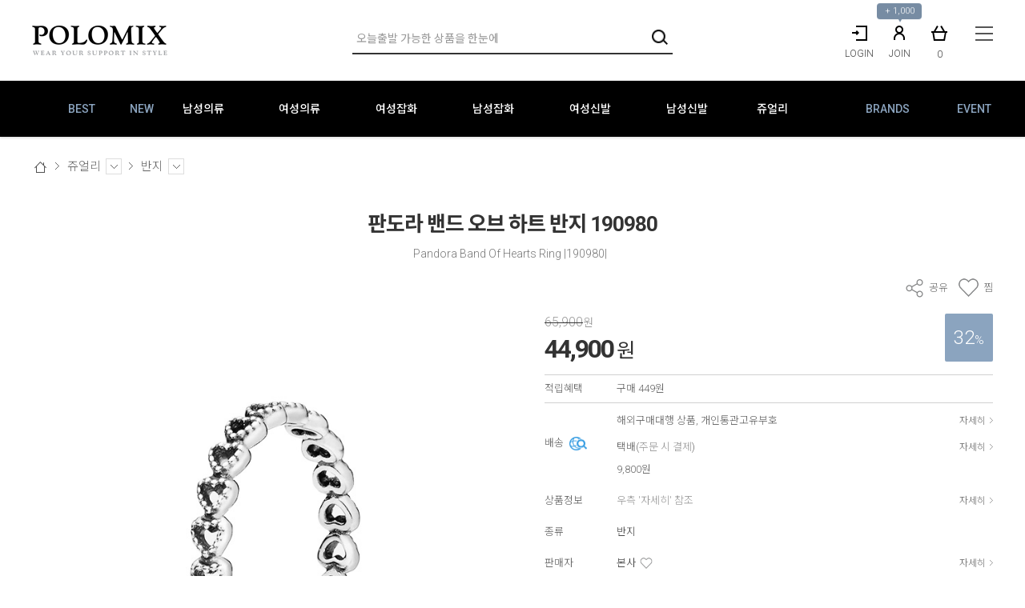

--- FILE ---
content_type: text/html; charset=UTF-8
request_url: https://mix1ny.co.kr/goods/view?no=106172
body_size: 30526
content:
<!-- ================= #HTML_HEADER :: START. 파일위치 : _modules/common/html_header.html ================= -->
<!-- ++++++++++++++++++++++++++++++++++++++++++++++++++++
@@ #HTML_HEADER @@
- 파일위치 : [스킨폴더]/_modules/common/html_header.html
++++++++++++++++++++++++++++++++++++++++++++++++++++ -->
<!doctype html>
<html xmlns="http://www.w3.org/1999/xhtml" lang="ko" xml:lang="ko"  xmlns:fb="http://ogp.me/ns/fb#"  xmlns:og="http://ogp.me/ns#">
<head prefix="og: http://ogp.me/ns# fb: http://ogp.me/ns/fb# website: http://ogp.me/ns/fb/website#">
<meta charset="utf-8">

<script nonce="PAmuwIOAu7yjdEp7c/dlO6FvM24GnjtLDichDX7MnSM=">window.Firstmall = window.Firstmall || {};
window.Firstmall.Config = {"Environment":{"MobileMode":true,"SetMode":null,"Language":"KR","isAdmin":false,"isSellerAdmin":false,"isUser":false,"Currency":{"Basic":{"Id":"KRW","Symbol":"원","Position":"after"},"Skin":{"Id":"KRW","Symbol":"원","Position":"after"}},"serviceLimit":{"H_FR":false,"H_AD":true,"H_NFR":true},"OperationType":"light","Protocol":"https","CacheBreaker":"202212271716"},"Security":{"PreventDrag":false,"PreventContextMenu":false,"MemberLogoutLimit":false},"Search":{"AutoComplete":true,"Suggest":false}};
(function(){ var aliases = {"gl_operation_type":window.Firstmall.Config.Environment.OperationType,"gl_mobile_mode":window.Firstmall.Config.Environment.MobileMode,"gl_set_mode":window.Firstmall.Config.Environment.SetMode,"gl_language":window.Firstmall.Config.Environment.Language,"gl_basic_currency":window.Firstmall.Config.Environment.Currency.Basic.Id,"gl_skin_currency":window.Firstmall.Config.Environment.Currency.Skin.Id,"gl_basic_currency_symbol":window.Firstmall.Config.Environment.Currency.Basic.Symbol,"gl_basic_currency_symbol_position":window.Firstmall.Config.Environment.Currency.Basic.Position,"gl_protocol":window.Firstmall.Config.Environment.Protocol+"://"}; for(var attr in aliases) { window[attr] = aliases[attr]; }})();</script>

<meta name="viewport" content="width=device-width, initial-scale=1.0, minimum-scale=1.0, maximum-scale=1.0">

<meta http-equiv="X-UA-Compatible" content="IE=edge" />
<meta http-equiv="Content-Script-Type" content="text/javascript" />
<meta http-equiv="Content-Style-Type" content="text/css" />
<meta name="google-site-verification" content="0-jUThB4OPjW7bd62HndLkuu5z5OBRJ8_i2Wiyc6gkY" />
<meta name="naver-site-verification" content="8fad1ceb68671d21e229b596cd47de274bd9b02c" />
<title>판도라 밴드 오브 하트 반지 190980 - 폴로믹스</title>

	<!-- SEO 설정이 있을경우 -->
	<meta name="Robots" content="index,follow" />
<meta name="title" content="판도라 밴드 오브 하트 반지 190980 - 폴로믹스" />
<meta name="author" content="폴로믹스" />
<meta name="description" content="Pandora Band Of Hearts Ring |190980|" />
<meta name="keywords" content="판도라 밴드 오브 하트 반지 190980,판도라,Pandora,판도라 Pandora, 판도라 190980, 판도라 반지, Pandora 190980, Pandora 반지, 190980 반지, 판도라 Pandora, 판도라 190980, 판도라 반지, Pandora 판도라, Pandora 190980, Pandora 반지, 190980 판도라, 190980 Pandora, 190980 반지, 반지 판도라, 반지 Pandora, 반지 190980" />
<META http-equiv="PICS-label" content='(PICS-1.1 "http://service.kocsc.or.kr/rating.html" l gen false for "mix1ny.co.kr" r (y 1))'>

<meta property="og:url" content="https://mix1ny.co.kr/goods/view?no=106172" />
<meta property="og:site_name" content="폴로믹스" />
<meta property="og:title" content="판도라 밴드 오브 하트 반지 190980" />
	<meta property="og:description" content="Pandora Band Of Hearts Ring |190980|" />

	<meta property="fb:app_id" content="1890022107796240" />
		<meta property="og:type" content="website" />
						<meta property=":price:amount"    content="44900" />

				 <meta property=":brand" content="반지" />
				  <meta property=":price:currency"    content="KRW" />
				  <meta property=":product_link"      content="https://mix1ny.co.kr/goods/view?no=106172" />
				  <meta property=":category" content="쥬얼리 &gt; 반지" />
			<meta property="og:image" content="http://mixny.cafe24.com/data/goods/product/pandora/190980_th.jpg"  />
			<link rel="image_src" href="http://mixny.cafe24.com/data/goods/product/pandora/190980_th.jpg"/>


<!-- CSS -->
<link rel="stylesheet" type="text/css" href="/data/font/font.css" />

<!-- 구글 웹폰트 -->
<link href="https://fonts.googleapis.com/css?family=Noto+Sans+KR:100,300,400,500,700&amp;subset=korean" rel="stylesheet">
<link href="https://fonts.googleapis.com/css?family=Roboto:100,300,400,500,700" rel="stylesheet">

<link rel="stylesheet" type="text/css" href="/data/skin/responsive_multishop_trendy_gl/css/jqueryui/black-tie/jquery-ui-1.8.16.custom.css" />
<link rel="stylesheet" type="text/css" href="/app/javascript/plugin/slick/slick.css"><!-- 반응형 슬라이드 -->
<link rel="stylesheet" type="text/css" href="/data/design/goods_info_style.css"><!-- 상품디스플레이 CSS -->
<link rel="stylesheet" type="text/css" href="/data/design/goods_info_user.css"><!-- ++++++++++++ 상품디스플레이 사용자/제작자 CSS ++++++++++++ -->
<link rel="stylesheet" type="text/css" href="/data/skin/responsive_multishop_trendy_gl/css/lib.css" />
<link rel="stylesheet" type="text/css" href="/data/skin/responsive_multishop_trendy_gl/css/common.css" />
<link rel="stylesheet" type="text/css" href="/data/skin/responsive_multishop_trendy_gl/css/board.css" />
<link rel="stylesheet" type="text/css" href="/data/skin/responsive_multishop_trendy_gl/css/buttons.css" />
<link rel="stylesheet" type="text/css" href="/data/skin/responsive_multishop_trendy_gl/css/mobile_pagination.css" />
<link rel="stylesheet" type="text/css" href="/link/css?k=quickdesign&v=20260117161746" /><!-- Quick Design CSS -->
<link rel="stylesheet" type="text/css" href="/data/skin/responsive_multishop_trendy_gl/css/user.css" /><!-- ++++++++++++ 스킨 사용자/제작자 CSS ++++++++++++ -->
<link rel="stylesheet" href="/app/javascript/plugin/touchSlider/swiper.css" />
<!-- 바로가기아이콘 -->
<link rel="apple-touch-icon" href="https://mix1ny.co.kr/data/icon/favicon/iphoneicon.jpg" />
<link rel="shortcut icon" href="https://mix1ny.co.kr/data/icon/favicon/androidicon.jpg" />
<!-- /CSS -->

<!-- 자바스크립트 -->
<script src="/app/javascript/jquery/jquery.min.js"></script>
<script src="/app/javascript/jquery/jquery-ui.min.js"></script>
<script src="/app/javascript/plugin/jquery.poshytip.min.js"></script>
<script src="/app/javascript/plugin/jquery.activity-indicator-1.0.0.min.js"></script>
<script src="/app/javascript/plugin/jquery.cookie.js"></script>
<script src="/app/javascript/plugin/jquery.slides.min.js"></script>
<script src="/app/javascript/plugin/jquery.placeholder.js"></script>
<script src="/app/javascript/plugin/custom-select-box.js"></script>
<script src="/app/javascript/plugin/custom-mobile-pagination.js"></script>
<script src="/app/javascript/plugin/validate/jquery.validate.js"  charset="utf-8"></script>
<script src="/app/javascript/js/dev-tools.js"></script>  
<script src="/app/javascript/js/design.js"></script>
<script src="/data/js/language/L10n_KR.js?dummy=20260117161746"></script>
<script src="/app/javascript/js/common.js"></script>
<script src="/app/javascript/js/common-mobile.js"></script>
<script src="/app/javascript/js/front-layout.js"></script>
<script src="/app/javascript/js/base64.js"></script>
<script src="/app/javascript/plugin/ezmark/js/jquery.ezmark.min.js"></script>
<script src="/app/javascript/plugin/slick/slick.min.js" charset="utf-8"></script><!-- slick slider( 반응형 ) -->
<script src="/data/skin/responsive_multishop_trendy_gl/common/script.js"></script>
<script src="/data/skin/responsive_multishop_trendy_gl/common/jquery.touchSlider.js"></script>
<script src="/data/skin/responsive_multishop_trendy_gl/common/jquery.event.drag-1.5.min.js"></script>
<script src="/data/skin/responsive_multishop_trendy_gl/common/responsive.js"></script><!-- 반응형 관련 프론트 js -->
<script src="/app/javascript/js/goods-display_mobile.js?dummy=20260117161746"></script>
<link rel="stylesheet" type="text/css" href="/app/javascript/plugin/jquery_swipe/jquery_swipe.css" />
<script src="/app/javascript/plugin/jquery_swipe/jquery.event.swipe.js"></script>
<script src="/app/javascript/plugin/touchSlider/swiper.js"></script>
<script type="text/javascript" src="/data/skin/responsive_multishop_trendy_gl/common/search_ver2.js"></script><!-- 반응형 관련 프론트 js : 검색, 자동검색어 최근본상품 -->
<script src="/data/skin/responsive_multishop_trendy_gl/common/user.js"></script><!-- ++++++++++++ 스킨 사용자/제작자 JS ++++++++++++ -->
<script>
var gl_mobile_mode						= 3;
var gl_set_mode							= '';
var gl_language							= 'KR';
var gl_basic_currency					= "KRW";
var gl_skin_currency					= "KRW";
var gl_basic_currency_symbol			= "원";
var gl_basic_currency_symbol_position	= "after";
var gl_operation_type					= "light";

var REQURL = '/goods/view?no=106172';
var WINDOWWIDTH = window.innerWidth;


$(function(){

});
</script>


<style type="text/css">

/* 레이아웃설정 폰트 적용 */
#layout_body body,
#layout_body table,
#layout_body div,
#layout_body input,
#layout_body textarea,
#layout_body select,
#layout_body span
{
}

/* 레이아웃설정 스크롤바색상 적용 */
</style>

<!--[ 네이버 공통유입 스크립트 ]-->
<script type="text/javascript" src="https://wcs.naver.net/wcslog.js"></script><script type="text/javascript">
	if(!wcs_add) var wcs_add = {};
	wcs_add["wa"] = "s_52e9120bb071";
		wcs.checkoutWhitelist = ["mix1ny.co.kr","www.mix1ny.co.kr","mix1ny.com","www.mix1ny.com"]; // 체크아웃 White list가 있을 경우
			wcs.inflow('mix1ny.co.kr');
			/*
	var inflowParam = wcs.getMileageInfo();
	var naver_mileage_ba = 0;
	var naver_mileage_aa = 0;
	if (inflowParam != false) {
		naver_mileage_ba = wcs.getBaseAccumRate();
		naver_mileage_aa = wcs.getAddAccumRate();
	}
	*/
		$(window).load(function() {
		wcs_do(); // 로그 수집 함수 (페이지 로딩후 실행됩니다)
	});
</script>


<!-- /자바스크립트 -->
<script>!function(f,b,e,v,n,t,s){if(f.fbq)return;n=f.fbq=function(){n.callMethod?n.callMethod.apply(n,arguments):n.queue.push(arguments)};if(!f._fbq)f._fbq=n;n.push=n;n.loaded=!0;n.version='2.0';n.queue=[];t=b.createElement(e);t.async=!0; t.src=v;s=b.getElementsByTagName(e)[0];s.parentNode.insertBefore(t,s)}(window, document,'script','https://connect.facebook.net/en_US/fbevents.js');fbq('init', '699407732406549', {}, {'agent':'plgabia'});fbq('track', 'PageView');</script><noscript><img height='1' width='1' style='display:none' src='https://www.facebook.com/tr?id=699407732406549&ev=PageView&noscript=1' /></noscript><script async src='https://www.googletagmanager.com/gtag/js?id=AW-320259497'></script>
<script>
	window.dataLayer = window.dataLayer || [];
	function gtag(){dataLayer.push(arguments);}
	gtag('js', new Date());
	gtag('config', 'AW-320259497')
</script>
<script>
	gtag('event', 'conversion', {
		'send_to':'AW-320259497/pV37CLvWuOUCEKmL25gB'
	});
</script>
<script>
	function gtag_report_conversion_cart(url) {
		var callback = function() {
			if(typeof(url) != 'undefined') {
				window.locatino = url;
			}
		};
		gtag('event', 'conversion', {
			'send_to':'AW-320259497/K_8JCL7WuOUCEKmL25gB',
			'value': '44900',
			'currency': 'KRW',
			'event_callback': callback
		});
		return false;
	}
</script><script src="/app/javascript/plugin/jquery.bxslider.js?v=202212271716"></script>
</head>

<body>


<!-- ================= #HTML_HEADER :: END. 파일위치 : _modules/common/html_header.html ================= -->

<!--[ 디자인모드 호출 스크립트]-->

<!--[ 모바일쇼핑몰 디자인모드시 화면 구성 ]-->

<style>
#layout_body {
background-color:#ffffff;}
#layer_pay {position:absolute;top:0px;width:100%;height:100%;background-color:#ffffff;text-align:center;z-index:999999;}
#payprocessing {text-align:center;position:absolute;width:100%;top:150px;z-index:99999999px;}
</style>

<div id="wrap">
	<!-- ================= 어사이드 :: START. 파일위치 : _modules/common/layout_side.html (비동기 로드) ================= -->
	<div id="layout_side" class="layout_side"></div>
	<!-- ================= 어사이드 :: END. 파일위치 : _modules/common/layout_side.html (비동기 로드) ================= -->
	<a href="javascript:;" id="side_close" class="side_close">어사이드 닫기</a>

	<div id="layout_wrap" class="layout_wrap">
		<!-- ================= #LAYOUT_HEADER :: START. 파일위치 : layout_header/standard.html (default) ================= -->
<!-- ++++++++++++++++++++++++++++++++++++++++++++++++++++
@@ #LAYOUT_HEADER @@
- 파일위치 : [스킨폴더]/layout_header/standard.html
++++++++++++++++++++++++++++++++++++++++++++++++++++ -->


<!-- //띠배너/팝업 -->

<div id="layout_header" class="layout_header">
	
	<div class="logo_wrap">
		<div class="resp_wrap">
			<!-- logo -->
			<h1 class="logo_area">
				<a href='/main/index' target='_self'><img src="/data/skin/responsive_multishop_trendy_gl/images/design_resp/logo.png" title="폴로믹스" alt="폴로믹스"></a>
			</h1>

			<!-- 햄버거 버튼 -->
			<div class="resp_top_hamburger">
				<a href="#category"><b>aside menu</b></a>
			</div>

			<!-- +++++++++++++++++++++++++ 검색 리뉴얼 +++++++++++++++++++++++++++++ -->
			<div id="searchModule" class="resp_top_search">
				<a href="javascript:void(0)" id="btnSearchV2" class="btn_search_open">검색</a>
				<div id="searchVer2" class="search_ver2">
					<div class="search_new">
						<!-- ------- 검색 입력 ------- -->
						<form name="topSearchForm" id="topSearchForm" action="/goods/search">
						<div class="input_area">
							<div class="cont">
								<label class="search_box"><input type="text" name="search_text" id="searchVer2InputBox" class="search_ver2_input_box" autocomplete="off" /></label>
								<button type="submit" class="search"></button>
								<button type="button" class="close searchModuleClose"></button>
							</div>
						</div>
						</form>
						<!-- ------- 페이지별 기본 검색 ------- -->
						<script type="text/javascript">
							$("form#topSearchForm input[name='search_text']").attr('placeholder', '오늘출발 가능한 상품을 한눈에');
							$("form#topSearchForm").submit(function(event){
								if(!$("form#topSearchForm input[name='search_text']").val()){
									document.location.href="http://mixny.firstmall.kr/goods/search?osearchtext=%EC%98%A4%EB%8A%98%EC%B6%9C%EB%B0%9C&page=1&searchMode=search&per=40&sorting=ranking&filter_display=lattice";
									return false;
								}
							});
						</script>
						<!-- ------- //검색 입력 ------- -->
						<div class="contetns_area" style="display:none;">
						<!-- ------- 최근 검색어, 최근본 상품 ------- -->
							<div id="recentArea" class="recent_area">
								<ul class="tab_btns">
									<li class="on"><a href="#recent-searched-list">최근 검색어</a></li>
									<li><a href="#recent-item-list">최근본 상품</a></li>
								</ul>
								<!-- 최근 검색어 -->
								<div id="recent-searched-list" class="tab_contents">
									<ul id="recentSearchedList" class="searching_list">
										<li class="recent_search_item popular_search_item">
											<a class="searched_item" href="javascript:void(0)">피엘라벤</a>
										</li>
										<li class="recent_search_item popular_search_item">
											<a class="searched_item" href="javascript:void(0)">필슨</a>
										</li>
										<li class="recent_search_item popular_search_item">
											<a class="searched_item" href="javascript:void(0)">판도라</a>
										</li>
										<li class="recent_search_item popular_search_item">
											<a class="searched_item" href="javascript:void(0)">벨로이</a>
										</li>
										<li class="recent_search_item popular_search_item">
											<a class="searched_item" href="javascript:void(0)">바버</a>
										</li>
										<li class="no_data">최근검색어가 없습니다.</li>
									</ul>
									<div id="recentSearchedGuide" class="no_data" style="display:none;">최근 검색어 저장 기능이 꺼져있습니다.</div>
									<ul class="tab_foot_menu">
										<li class="menu_item">
											<a href="javascript:void(0)" data-value="all" onclick="searchRecentRemove(this)">전체삭제</a>
											<a class="btnRecentAuto off" href="javascript:void(0)">자동저장 끄기</a>
											<a class="btnRecentAuto on" href="javascript:void(0)" style="display:none;">자동저장 <span class="importcolor">켜기</span></a>
										</li>
										<li class="search_close searchModuleClose"><a href="javascript:void(0)">닫기</a></li>
									</ul>
								</div>
								<!-- //최근 검색어 -->
								<!-- 최근본 상품 -->
								<div id="recent-item-list" class="tab_contents" style="display:none;">
									<ul class="recent_item_list">
										<li class="no_data" style="display:none;">최근본 상품이 없습니다.</li>
									</ul>
									<ul class="tab_foot_menu">
										<li class="swiper_guide">
											<span class="to_left">&lt;</span>
											<span class="to_right">&gt;</span>
										</li>
										<li class="search_close searchModuleClose"><a href="javascript:void(0)">닫기</a></li>
									</ul>
								</div>
								<!-- //최근본 상품 -->
							</div>
						<!-- ------- //최근 검색어, 최근본 상품 ------- -->

						<!-- ------- 검색어 자동완성 ------- -->
							<div id="autoCompleteArea" class="autocomplete_area" style="display:none;">

								<!-- 검색어 자동완성 - 검색어 -->
								<div class="autocomplete_searching">
									<ul id="autoCompleteList" class="searching_list">
									</ul>

									<div id="autoCompleteGuide" class="no_data" style="display:none;">자동완성 기능이 꺼져있습니다</div>

									<ul class="tab_foot_menu">
										<li class="menu_item">
											<a class="btnAutoComplete off" href="javascript:void(0)">자동완성 끄기</a>
											<a class="btnAutoComplete on" href="javascript:void(0)" style="display:none;">자동완성 <span class="importcolor">켜기</span></a>
										</li>
										<li class="search_close searchModuleClose"><a href="javascript:void(0)">닫기</a></li>
									</ul>
								</div>
								<!-- //검색어 자동완성 - 검색어 -->

								<!-- 검색어 자동완성 - 배너( 추천상품 ) -->
								<div id="autoCompleteBanner" class="autocomplete_banner">
									<h5 class="title">추천 상품</h5>
									<ul id="autocompleteBannerList" class="banner_list">
									</ul>
								</div>
								<!-- //검색어 자동완성 - 배너( 추천상품 ) -->
							</div>
						<!-- ------- //검색어 자동완성 ------- -->
						</div>
					</div>
				</div>
			</div>
			<!-- +++++++++++++++++++++++++ //검색 리뉴얼 +++++++++++++++++++++++++++++ -->

			<ul class="util_wrap_menu2">
				<li class="user_login"><a href="/member/login" designElement="text" textIndex="5"  textTemplatePath="cmVzcG9uc2l2ZV9tdWx0aXNob3BfdHJlbmR5X2dsL2xheW91dF9oZWFkZXIvc3RhbmRhcmQuaHRtbA==" >LOGIN</a></li>
				<li class="user_join">
					<a href="/member/agreement" designElement="text" textIndex="6"  textTemplatePath="cmVzcG9uc2l2ZV9tdWx0aXNob3BfdHJlbmR5X2dsL2xheW91dF9oZWFkZXIvc3RhbmRhcmQuaHRtbA==" >JOIN</a>
					<div class="benefit">
						<span class="arrow">▼</span>
						+ 1,000
					</div>
				</li>
				<li class="respCartArea"><a href="/order/cart">0</a></li>
			</ul>

			<!-- 장바구니( 1023px 이하에서 노출됨 ) -->
			<a href="/order/cart" class="resp_top_cart"><span class="cart_cnt2">0</span></a>

		</div>
	</div>
	<!-- //로고 영역 -->


	<!-- +++++++++++ 카테고리 메뉴( 카테고리 메뉴를 미노출 하실 분은 style="display:none;" 처리 하세요. ex) id="cateSwiper" class="nav_wrap" style="display:none;" ) +++++++++++ -->
	<div id="cateSwiper" class="nav_wrap" data-submenu="type2">
		<div class="resp_wrap">
			<div class="nav_category_area">
				<div class="designCategoryNavigation">
					<ul class="respCategoryList">
                        <li class="custom_nav_link">
							<a class="categoryDepthLink" designElement="text" textIndex="7"  textTemplatePath="cmVzcG9uc2l2ZV9tdWx0aXNob3BfdHJlbmR5X2dsL2xheW91dF9oZWFkZXIvc3RhbmRhcmQuaHRtbA=="  href="/goods/best"><em>BEST</em></a>
						</li>
                        <li class="custom_nav_link">
							<a class="categoryDepthLink" designElement="text" textIndex="8"  textTemplatePath="cmVzcG9uc2l2ZV9tdWx0aXNob3BfdHJlbmR5X2dsL2xheW91dF9oZWFkZXIvc3RhbmRhcmQuaHRtbA=="  href="/goods/new_arrivals"><em>NEW</em></a>
						</li>
						<!-- 카테고리 네비게이션. 파일위치 : [스킨폴더]/_modules/category/category_gnb.html -->
						<!-- 참고) 브랜드: showBrandLightNavigation(), 지역: showLocationLightNavigation() -->
						<!-- ++++++++++++++++++++++++++++++++++++++++++++++++++++
@@ 카테고리 네비게이션 @@
- 파일위치 : [스킨폴더]/_modules/category/category_gnb.html
- 현재 3뎁스까지 노출 가능
++++++++++++++++++++++++++++++++++++++++++++++++++++ -->

	<li class="categoryDepth1">
		<a class="categoryDepthLink" href="/goods/catalog?code=0001"><em>남성의류</em></a>
		<div class="categorySub">
			<div class="categorySubWrap">
				<ul class="categoryDepth2">
					<li class="categorySubDepth">
						<a href="/goods/catalog?code=00010001">긴팔티셔츠</a>
					</li>
					<li class="categorySubDepth">
						<a href="/goods/catalog?code=00010002">반팔티셔츠</a>
					</li>
					<li class="categorySubDepth">
						<a href="/goods/catalog?code=00010003">긴팔카라티</a>
					</li>
					<li class="categorySubDepth">
						<a href="/goods/catalog?code=00010004">반팔카라티</a>
					</li>
					<li class="categorySubDepth">
						<a href="/goods/catalog?code=00010005">후드 &amp; 스웻셔츠</a>
					</li>
					<li class="categorySubDepth">
						<a href="/goods/catalog?code=00010006">맨투맨</a>
					</li>
					<li class="categorySubDepth">
						<a href="/goods/catalog?code=00010007">셔츠</a>
					</li>
					<li class="categorySubDepth">
						<a href="/goods/catalog?code=00010008">가디건</a>
					</li>
					<li class="categorySubDepth">
						<a href="/goods/catalog?code=00010009">아우터</a>
					</li>
					<li class="categorySubDepth">
						<a href="/goods/catalog?code=00010010">스웨터</a>
					</li>
					<li class="categorySubDepth">
						<a href="/goods/catalog?code=00010011">바지</a>
					</li>
					<li class="categorySubDepth">
						<a href="/goods/catalog?code=00010012">반바지</a>
					</li>
					<li class="categorySubDepth">
						<a href="/goods/catalog?code=00010014">수영복</a>
					</li>
					<li class="categorySubDepth">
						<a href="/goods/catalog?code=00010016">Sleepwear</a>
					</li>
					<li class="categorySubDepth">
						<a href="/goods/catalog?code=00010015">언더웨어</a>
					</li>
					<li class="categorySubDepth">
						<a href="/goods/catalog?code=00010013">기타</a>
					</li>
				</ul>
				<div class="categorySubBanner">
					<p xss="removed" style="text-align: left;"><img src="/data/editor/1e9a9993a28c272e0ec20064ea9fceff1113481.jpg" class="txc-image" style="clear:none;float:none;" /><span style="font-size: 9pt;"></span><span style="font-size: 9pt;"></span></p>
				</div>
			</div>
		</div>
	</li>
	<li class="categoryDepth1">
		<a class="categoryDepthLink" href="/goods/catalog?code=0002"><em>여성의류</em></a>
		<div class="categorySub">
			<div class="categorySubWrap">
				<ul class="categoryDepth2">
					<li class="categorySubDepth">
						<a href="/goods/catalog?code=00020001">긴팔티셔츠</a>
					</li>
					<li class="categorySubDepth">
						<a href="/goods/catalog?code=00020002">반팔티셔츠</a>
					</li>
					<li class="categorySubDepth">
						<a href="/goods/catalog?code=00020003">긴팔카라티</a>
					</li>
					<li class="categorySubDepth">
						<a href="/goods/catalog?code=00020004">반팔카라티</a>
					</li>
					<li class="categorySubDepth">
						<a href="/goods/catalog?code=00020005">셔츠</a>
					</li>
					<li class="categorySubDepth">
						<a href="/goods/catalog?code=00020006">스웨터</a>
					</li>
					<li class="categorySubDepth">
						<a href="/goods/catalog?code=00020007">후드 &amp; 스웻셔츠</a>
					</li>
					<li class="categorySubDepth">
						<a href="/goods/catalog?code=00020008">원피스</a>
					</li>
					<li class="categorySubDepth">
						<a href="/goods/catalog?code=00020009">가디건</a>
					</li>
					<li class="categorySubDepth">
						<a href="/goods/catalog?code=00020010">바지</a>
					</li>
					<li class="categorySubDepth">
						<a href="/goods/catalog?code=00020011">반바지</a>
					</li>
					<li class="categorySubDepth">
						<a href="/goods/catalog?code=00020012">스커트</a>
					</li>
					<li class="categorySubDepth">
						<a href="/goods/catalog?code=00020013">아우터</a>
					</li>
					<li class="categorySubDepth">
						<a href="/goods/catalog?code=00020014">기타</a>
					</li>
					<li class="categorySubDepth">
						<a href="/goods/catalog?code=00020015">Sleepwear</a>
					</li>
				</ul>
				<div class="categorySubBanner">
					<p xss="removed" style="text-align: left;"><img src="/data/editor/caed7458f8545bc0cf8df9d89a903d1b1114391.jpg" class="txc-image" style="clear:none;float:none;" /></p>
				</div>
			</div>
		</div>
	</li>
	<li class="categoryDepth1">
		<a class="categoryDepthLink" href="/goods/catalog?code=0004"><em>여성잡화</em></a>
		<div class="categorySub">
			<div class="categorySubWrap">
				<ul class="categoryDepth2">
					<li class="categorySubDepth">
						<a href="/goods/catalog?code=00040001">지갑</a>
					</li>
					<li class="categorySubDepth">
						<a href="/goods/catalog?code=00040002">가방</a>
					</li>
					<li class="categorySubDepth">
						<a href="/goods/catalog?code=00040003">카드목걸이</a>
					</li>
					<li class="categorySubDepth">
						<a href="/goods/catalog?code=00040004">카드지갑</a>
					</li>
					<li class="categorySubDepth">
						<a href="/goods/catalog?code=00040005">벨트</a>
					</li>
					<li class="categorySubDepth">
						<a href="/goods/catalog?code=00040006">모자</a>
					</li>
					<li class="categorySubDepth">
						<a href="/goods/catalog?code=00040007">장갑</a>
					</li>
					<li class="categorySubDepth">
						<a href="/goods/catalog?code=00040008">목도리</a>
					</li>
					<li class="categorySubDepth">
						<a href="/goods/catalog?code=00040009">선글라스</a>
					</li>
					<li class="categorySubDepth">
						<a href="/goods/catalog?code=00040010">시계</a>
					</li>
					<li class="categorySubDepth">
						<a href="/goods/catalog?code=00040011">캐리어</a>
					</li>
					<li class="categorySubDepth">
						<a href="/goods/catalog?code=00040012">파우치</a>
					</li>
					<li class="categorySubDepth">
						<a href="/goods/catalog?code=00040013">핸드폰 케이스</a>
					</li>
					<li class="categorySubDepth">
						<a href="/goods/catalog?code=00040014">기타</a>
					</li>
				</ul>
				<div class="categorySubBanner">
					<p style="text-align: left;"><img src="/data/editor/d461d27ce9859fd288731d28fb0d296c1115011.jpg" class="txc-image" style="clear:none;float:none;" /></p><p><br></p>
				</div>
			</div>
		</div>
	</li>
	<li class="categoryDepth1">
		<a class="categoryDepthLink" href="/goods/catalog?code=0003"><em>남성잡화</em></a>
		<div class="categorySub">
			<div class="categorySubWrap">
				<ul class="categoryDepth2">
					<li class="categorySubDepth">
						<a href="/goods/catalog?code=00030001">지갑</a>
					</li>
					<li class="categorySubDepth">
						<a href="/goods/catalog?code=00030002">가방</a>
					</li>
					<li class="categorySubDepth">
						<a href="/goods/catalog?code=00030003">카드목걸이</a>
					</li>
					<li class="categorySubDepth">
						<a href="/goods/catalog?code=00030004">카드지갑</a>
					</li>
					<li class="categorySubDepth">
						<a href="/goods/catalog?code=00030005">벨트</a>
					</li>
					<li class="categorySubDepth">
						<a href="/goods/catalog?code=00030006">모자</a>
					</li>
					<li class="categorySubDepth">
						<a href="/goods/catalog?code=00030007">장갑</a>
					</li>
					<li class="categorySubDepth">
						<a href="/goods/catalog?code=00030008">목도리</a>
					</li>
					<li class="categorySubDepth">
						<a href="/goods/catalog?code=00030009">선글라스</a>
					</li>
					<li class="categorySubDepth">
						<a href="/goods/catalog?code=00030010">시계</a>
					</li>
					<li class="categorySubDepth">
						<a href="/goods/catalog?code=00030011">캐리어</a>
					</li>
					<li class="categorySubDepth">
						<a href="/goods/catalog?code=00030012">파우치</a>
					</li>
					<li class="categorySubDepth">
						<a href="/goods/catalog?code=00030013">핸드폰 케이스</a>
					</li>
					<li class="categorySubDepth">
						<a href="/goods/catalog?code=00030015">양말</a>
					</li>
					<li class="categorySubDepth">
						<a href="/goods/catalog?code=00030014">기타</a>
					</li>
				</ul>
				<div class="categorySubBanner">
					<p style="text-align: left;"><img src="/data/editor/cc9fed6611f7cd619f454f1f64fb47f51452064.jpg" class="txc-image" style="clear:none;float:none;" /><span style="text-align: left; font-size: 9pt;"></span><span style="text-align: left; font-size: 9pt;"></span><span style="text-align: left; font-size: 9pt;"></span></p>
				</div>
			</div>
		</div>
	</li>
	<li class="categoryDepth1">
		<a class="categoryDepthLink" href="/goods/catalog?code=0005"><em>여성신발</em></a>
		<div class="categorySub">
			<div class="categorySubWrap">
				<ul class="categoryDepth2">
					<li class="categorySubDepth">
						<a href="/goods/catalog?code=00050001">스니커즈</a>
					</li>
					<li class="categorySubDepth">
						<a href="/goods/catalog?code=00050002">샌들/슬리퍼</a>
					</li>
					<li class="categorySubDepth">
						<a href="/goods/catalog?code=00050003">플랫</a>
					</li>
					<li class="categorySubDepth">
						<a href="/goods/catalog?code=00050004">로퍼</a>
					</li>
					<li class="categorySubDepth">
						<a href="/goods/catalog?code=00050005">옥스포드</a>
					</li>
					<li class="categorySubDepth">
						<a href="/goods/catalog?code=00050006">부츠</a>
					</li>
					<li class="categorySubDepth">
						<a href="/goods/catalog?code=00050007">힐</a>
					</li>
				</ul>
				<div class="categorySubBanner">
					<p style="text-align: left;"><img src="/data/editor/1f0b28d9340931f01b264153bc1944431115301.jpg" class="txc-image" style="clear:none;float:none;" /></p>
				</div>
			</div>
		</div>
	</li>
	<li class="categoryDepth1">
		<a class="categoryDepthLink" href="/goods/catalog?code=0006"><em>남성신발</em></a>
		<div class="categorySub">
			<div class="categorySubWrap">
				<ul class="categoryDepth2">
					<li class="categorySubDepth">
						<a href="/goods/catalog?code=00060001">스니커즈</a>
					</li>
					<li class="categorySubDepth">
						<a href="/goods/catalog?code=00060002">샌들</a>
					</li>
					<li class="categorySubDepth">
						<a href="/goods/catalog?code=00060003">로퍼</a>
					</li>
					<li class="categorySubDepth">
						<a href="/goods/catalog?code=00060004">옥스포드</a>
					</li>
					<li class="categorySubDepth">
						<a href="/goods/catalog?code=00060005">부츠</a>
					</li>
				</ul>
				<div class="categorySubBanner">
					<p style="text-align: left;"><img src="/data/editor/0e999fdad1e111ef767d0d4c258a998f1115461.jpg" class="txc-image" style="clear:none;float:none;" /></p>
				</div>
			</div>
		</div>
	</li>
	<li class="categoryDepth1">
		<a class="categoryDepthLink" href="/goods/catalog?code=0007"><em>쥬얼리</em></a>
		<div class="categorySub">
			<div class="categorySubWrap">
				<ul class="categoryDepth2">
					<li class="categorySubDepth">
						<a href="/goods/catalog?code=00070001">팔찌</a>
					</li>
					<li class="categorySubDepth">
						<a href="/goods/catalog?code=00070002">귀걸이</a>
					</li>
					<li class="categorySubDepth">
						<a href="/goods/catalog?code=00070003">목걸이</a>
					</li>
					<li class="categorySubDepth">
						<a href="/goods/catalog?code=00070004">반지</a>
					</li>
					<li class="categorySubDepth">
						<a href="/goods/catalog?code=00070005">참</a>
					</li>
					<li class="categorySubDepth">
						<a href="/goods/catalog?code=00070007">펜던트</a>
					</li>
					<li class="categorySubDepth">
						<a href="/goods/catalog?code=00070006">포장용품</a>
					</li>
				</ul>
				<div class="categorySubBanner">
					<p style="text-align: left;"><img src="/data/editor/e3d183a0cd11265a9421246f140009ef1116001.jpg" class="txc-image" style="clear:none;float:none;" /></p>
				</div>
			</div>
		</div>
	</li>

						<!-- //카테고리 네비게이션 -->
						<li class="custom_nav_link">
							<a class="categoryDepthLink" designElement="text" textIndex="9"  textTemplatePath="cmVzcG9uc2l2ZV9tdWx0aXNob3BfdHJlbmR5X2dsL2xheW91dF9oZWFkZXIvc3RhbmRhcmQuaHRtbA=="  href="/goods/brand_main"><em>BRANDS</em></a>
						</li>
						<li class="custom_nav_link">
							<a class="categoryDepthLink" designElement="text" textIndex="10"  textTemplatePath="cmVzcG9uc2l2ZV9tdWx0aXNob3BfdHJlbmR5X2dsL2xheW91dF9oZWFkZXIvc3RhbmRhcmQuaHRtbA=="  href="/promotion/event"><em>EVENT</em></a>
						</li>
					</ul>
				</div>
			</div>
		</div>
	</div>
	<!-- +++++++++++ //카테고리 메뉴 +++++++++++ -->

	<!-- 카테고리 전체 네비게이션 팝업 START -->
	<div id="categoryAll_wrap" class="categoryAll_wrap" style="display:none;">
		<div class="categoryAllContainer"><!-- 로딩 파일위치 : [스킨폴더]/_modules/category/all_navigation.html --></div>
	</div>
	<!-- 카테고리 전체 네비게이션 팝업 END -->

	<!-- 브랜드 전체 네비게이션 팝업 START -->
	<div id="brandAll_wrap" class="brandAll_wrap" style="display:none;">
		<div class="brandAllContainer"><!-- 로딩 파일위치 : [스킨폴더]/_modules/brand/all_navigation.html --></div>
	</div>
	<!-- 브랜드 전체 네비게이션 팝업 END -->

	<!-- 지역 전체 네비게이션 팝업 START -->
	<div id="locationAll_wrap" class="locationAll_wrap" style="display:none;">
		<div class="locationAllContainer"><!-- 로딩 파일위치 : [스킨폴더]/_modules/location/all_navigation.html --></div>
	</div>
	<!-- 지역 전체 네비게이션 팝업 END -->

</div>
<!-- 상단영역 : 끝 -->
<script type="text/javascript" src="/data/skin/responsive_multishop_trendy_gl/common/search_ver2_ready.js"></script><!-- 반응형 관련 프론트 js : 검색, 자동검색어 최근본상품 -->
<script type="text/javascript">
var resp_loc_top;
function flyingTitleBar() {
	//var resp_loc_top = $("#layout_header .logo_wrap").offset().top;
	var obj = $("#layout_header .logo_wrap");
	var obj_H = $("#layout_header .logo_wrap").outerHeight();
	$(document).scroll(function(){
		//alert( resp_loc_top );
		if ( ( $('.designPopupBand').is(':hidden') || $('.designPopupBand').length < 1 )  && window.innerWidth < 480 ) {
			if ( $("#layout_header .util_wrap").is(':hidden') ) {
				resp_loc_top = 0;
			} else {
				resp_loc_top = $("#layout_header .util_wrap").outerHeight(); // 띠배너 클로즈시 보정
			}
		}
		if(resp_loc_top < $(document).scrollTop() && window.innerWidth < 480 ){
		} else {
			obj.removeClass('flying');
			if ( $('#gonBox').length ) {
				$('#gonBox').remove();
			}
		}
	});
}

$(function(){
	// 텍스트 수정기능을 통해 소스에 박혀있는 카테고리 삭제시 --> 항목 삭제
	$('#cateSwiper .custom_nav_link').each(function(e) {
		if ( $(this).find('a').text() == '' ) {
			$(this).remove();
		}
	});

	/* 카테고리 활성화 */
	var url2, cateIndex;
	$('#layout_header .designCategoryNavigation .respCategoryList>li').each(function() {
		url2 = $(this).find('a').attr('href');
		if ( REQURL == url2 ) {
			cateIndex = $(this).index();
		} else if ( REQURL != url2 && ( REQURL.substr( 0, REQURL.length-4 ) == url2 || REQURL.substr( 0, REQURL.length-8 ) == url2) ) {
			// 1depth 카테고리 일치하는 요소가 없는 경우 2뎁스에서 검색
			cateIndex = $(this).index();
		}
	});
	$('#layout_header .designCategoryNavigation .respCategoryList>li').eq(cateIndex).addClass('on');
	/* //카테고리 활성화 */

	/* 카테고리 swiper 동작( 1024 미만인 경우 동작, 1024 이상인 경우 : 마우스 오버시 서브메뉴 노출 ) */
	var slideshowSwiper = undefined;
	if ( window.innerWidth < 1280 && $('#cateSwiper .designCategoryNavigation').length > 0 ) {
		$('#cateSwiper .designCategoryNavigation ul.respCategoryList>li').addClass('swiper-slide');
		slideshowSwiper = new Swiper('#cateSwiper .designCategoryNavigation', {
			wrapperClass: 'respCategoryList',
			slidesPerView: 'auto'
		});
		slideshowSwiper.slideTo( (cateIndex-1), 800, false );
	} else {
		$('#cateSwiper .designCategoryNavigation ul.respCategoryList>li').removeClass('swiper-slide');
		$('#layout_header .respCategoryList .categoryDepth1').hover(
			function() { $(this).find('.categorySub').show(); },
			function() { $(this).find('.categorySub').hide(); }
		);
	}
	$( window ).resize(function() {
		if ( window.innerWidth != WINDOWWIDTH ) {
			if ( window.innerWidth < 1280 && $('#cateSwiper .designCategoryNavigation').length > 0 && slideshowSwiper == undefined ) {
				$('#cateSwiper .designCategoryNavigation ul.respCategoryList>li').addClass('swiper-slide');
				$('#layout_header .respCategoryList .categoryDepth1').off('hover');
				slideshowSwiper = new Swiper('#cateSwiper .designCategoryNavigation', {
					wrapperClass: 'respCategoryList',
					slidesPerView: 'auto'
				});
				slideshowSwiper.slideTo( (cateIndex-1), 800, false );
			} else if ( window.innerWidth > 1279 && slideshowSwiper != undefined ) {
				slideshowSwiper.slideTo( 0, 800, false );
				$('#cateSwiper .designCategoryNavigation ul.respCategoryList>li').removeClass('swiper-slide');
				slideshowSwiper.destroy();
				slideshowSwiper = undefined;
				$('#layout_header .respCategoryList .categoryDepth1').hover(
					function() { $(this).find('.categorySub').show(); },
					function() { $(this).find('.categorySub').hide(); }
				);
			}
		}
	});
	/* //카테고리 swiper 동작( 1024 미만인 경우 동작, 1024 이상인 경우 : 마우스 오버시 서브메뉴 노출 ) */

	//================= 카테고리 전체 네비게이션 START ====================
	$('.categoryAllBtn').click(function() {
		$('#categoryAll_wrap .categoryAllContainer').load('/common/category_all_navigation', function() {
			$('#categoryAll_wrap').show();
			$('body').css( 'overflow', 'hidden' );
		});
	});
	$('#categoryAll_wrap').on('click', '.categoryAllClose', function() {
		$('#categoryAll_wrap').hide();
		$('body').css( 'overflow', 'auto' );
	});
	//================= 카테고리 전체 네비게이션 END  ====================

	//================= 브랜드 전체 네비게이션 START ====================
	$('.brandAllBtn').click(function() {
		$('#brandAll_wrap .brandAllContainer').load('/common/brand_all_navigation', function() {
			$('#brandAll_wrap').show();
			$('body').css( 'overflow', 'hidden' );
		});
	});
	$('#brandAll_wrap').on('click', '.brandAllClose', function() {
		$('#brandAll_wrap').hide();
		$('body').css( 'overflow', 'auto' );
	});
	//================= 브랜드 전체 네비게이션 END  ====================

	//================= 지역 전체 네비게이션 START ====================
	$('.locationAllBtn').click(function() {
		$('#locationAll_wrap .locationAllContainer').load('/common/location_all_navigation', function() {
			$('#locationAll_wrap').show();
			$('body').css( 'overflow', 'hidden' );
		});
	});
	$('#locationAll_wrap').on('click', '.locationAllClose', function() {
		$('#locationAll_wrap').hide();
		$('body').css( 'overflow', 'auto' );
	});
	//================= 지역 전체 네비게이션 END  ====================

	// GNB 검색 관련
	$('#respTopSearch .search_open_btn').click(function() {
		$('#respTopSearch .search_form').addClass('animating');
		$('#respTopSearch .search_text').focus();
	});
	$('#respTopSearch .search_close_btn').click(function() {
		$('#respTopSearch .search_form').removeClass('animating');
	});

	// 타이틀바 띄우기
	flyingTitleBar();
	$( window ).on('resize', function() {
		if ( window.innerWidth != WINDOWWIDTH ) {
			flyingTitleBar();
		}
	});

	/* 카테고리 네비게이션 서브레이어 포지션 변화 */
	var category1DepthNum = $('.respCategoryList .categoryDepth1').length;
	var rightCategoryStandard = Math.floor( category1DepthNum / 2 );
	$('.respCategoryList .categoryDepth1').each(function(e) {
		if ( e > rightCategoryStandard ) {
			$('.respCategoryList .categoryDepth1').eq(e).addClass('right_area');
		}
	});
	/* 카테고리 네비게이션 서브레이어 포지션 변화 */

	$('.designPopupBand .designPopupClose').on('click', function() {
		// 띠배너 닫기 클릭시
	});
});
</script>
		<!-- ================= #LAYOUT_HEADER :: END. 파일위치 : layout_header/standard.html (default) ================= -->

		<div id="layout_body" class="layout_body">
		<!-- ================= 파트 페이지들 :: START. ================= -->
<!-- ++++++++++++++++++++++++++++++++++++++++++++++++++++
@@ 상품 상세 @@
- 파일위치 : [스킨폴더]/goods/view.html
++++++++++++++++++++++++++++++++++++++++++++++++++++ -->



<script type="text/javascript">
	var gl_goods_price = 0;
	var gl_event_sale_unit = 0;
	var gl_cutting_sale_price = 0;
	var gl_cutting_sale_action = "dscending";
	var gl_multi_discount_use 	= "0";
	var gl_multi_discount_unit = "";
	var gl_multi_discount 		= 0;
	var gl_multi_discount_ea 	= 0;
	var gl_option_view_type = "join";
	var gl_options_count = 7;
	var gl_opttag = '<tr class="quanity_row">';
	var gl_min_purchase_limit = 'unlimit';
	var gl_min_purchase_ea = 0;
	var gl_max_purchase_limit = 'limit';
	var gl_max_purchase_ea = 0;
	var gl_member_seq = "";
	var gl_request_uri = "%2Fgoods%2Fview%3Fno%3D106172";
	var gl_goods_seq = 0;
	var gl_option_divide_title_count = 2;
	var gl_skin = "responsive_multishop_trendy_gl";
	var gl_string_price_use = "";
	var gl_string_button_use = "";



	gl_goods_price = 44900;
	gl_cutting_sale_price = 10;
	gl_multi_discount 		= 0.00;
	gl_min_purchase_ea = 1;
	gl_max_purchase_ea = 100;
	gl_goods_seq = 106172;


	/*
	var PlusMobileTaps = {};
	PlusMobileTaps.hiddenTab = $('<div>').appendTo(document.body).css({position:'fixed',top:0,left:0,width:'100%',height:0,zIndex:999});

	PlusMobileTaps.tabFlyingmode = function(type) {
		if( type && !$('#goods_contents_quick').hasClass('flyingMode') ){
			$('#goods_contents_quick').css('padding-top',$('#goods_title_bar').height()).addClass('flyingMode');
			$('#goods_tabs').css('top',$('#goods_title_bar').height()).appendTo(PlusMobileTaps.hiddenTab);
		}else if( !type && $('#goods_contents_quick').hasClass('flyingMode') ){
			$('#goods_contents_quick').removeClass('flyingMode').css('padding-top',0);
			$('#goods_contents_quick').prepend( $('#goods_tabs').css('top',$('#goods_title_bar').height()) );
		}
	}

	PlusMobileTaps.scrollTabsFunc = function() {
		var sc = $(window).scrollTop(),
			headerH = $('#goods_title_bar').height(),
			detailtabH = $('#goods_tabs').height(),
			contH = parseInt($('.event_datetime').height()+$('#goods_view_quick').height());
		if(sc == 0 && contH == 0)	$('#goods_tabs').hide();
		else						$('#goods_tabs').show();
		if( sc > headerH ){
			$('#goods_title_bar').addClass('flyingMode');
		}else{
			$('#goods_title_bar').removeClass('flyingMode');
		}

		if( sc < contH ){
			PlusMobileTaps.tabFlyingmode(false);//해더타이틀 숨김
		}else{
			PlusMobileTaps.tabFlyingmode(true);
		}
	}
	*/

	var get_preload_func = function(){
		$.ajax({
			url: "/goods/view_contents?no=106172&zoom=1&view_preload=1",
			type: "get",
			success : function(e){
				$('.goods_view_contents').html(e);
			}
		});
	};

	$(document).ready(function(){
		/*
		if	(window.location.hash == '#goods_review') {
			$('#goods_review_frame,#goods_qna_frame').load(function(){
				$('.goods_information_tabs li:eq(1)').click();
				$('html,body').animate({scrollTop:$('html,body').height()+500},'fast');
			});
		}
		*/

		setSlideSwipe('.slides_wrap', '.main_tabs_contents', 'resimg_num');


		$("select[name='viewOptions[]']").last().bind("change",function(){
			gl_opttag = '<td class="quantity_cell option_text">';
			var opt = $(this).find('option:selected').attr('opt1');
			if(!opt) return false;
			gl_opttag += '	색상 : '+opt+'<input type="hidden" name="option[0][]" value="'+opt+'" />';
			gl_opttag += '<input type="hidden" name="optionTitle[0][]" value="색상" />';
			gl_opttag += '<br />';
			var opt = $(this).find('option:selected').attr('opt2');
			if(!opt) return false;
			gl_opttag += '	사이즈 : '+opt+'<input type="hidden" name="option[1][]" value="'+opt+'" />';
			gl_opttag += '<input type="hidden" name="optionTitle[1][]" value="사이즈" />';
		});

		// 관련상품 옵션/수량변경 클릭시
		$("button.btn_option_modify").bind("click",function() {
			var id	= $(this).attr("id");
			option_open(id);
		});

		// 관련상품 장바구니 클릭시
		$("button.goodscart").bind("click",function() {
			var id	= $(this).attr("id");
			id = id.replace("goodscart_","");

			if($("div#optional_changes_area_"+id).html() == ""){
				option_open(id);
			}else{
				if(check_option(this)){
					$("#optional_changes_form_"+id).submit();
				}
			}
		});


		// 상품이미지 페이징
		if($("#goods_thumbs_paging").length){
			var thumbs_max_page = parseInt('1');
			$("#goods_thumbs_paging").customMobilePagination({
				'style' : 'paging_style_5',
				'now_page' : 1,
				'max_page' : thumbs_max_page,
				'btn_auto_hide' : false,
				'on_prev' : function(){
					var idx = parseInt($("#goods_thumbs_paging").attr('idx'));
					var newidx = idx==0?thumbs_max_page-1:idx-1;
					resimg_num(newidx);
				},
				'on_next' : function(){
					var idx = parseInt($("#goods_thumbs_paging").attr('idx'));
					var newidx = idx==thumbs_max_page-1?0:idx+1;
					resimg_num(newidx);
				},
			});
		}


		$("img[data-original]").lazyload();

		/* 상품상세 - 상품설명 탭(대쉬보드) */
		/*
		  $(document).on('on',PlusMobileTaps.scrollTabsFunc);
		  $(document).on('scroll',PlusMobileTaps.scrollTabsFunc);
		  $(document).on('touchmove',PlusMobileTaps.scrollTabsFunc);
		*/

		$(".set_preload").one('inview',get_preload_func);

		/* #20936 2018-09-27 ycg 네이버페이 배송옵션 변경 이벤트 수정 - 시작 */
		var npay =  $("select[name='shipping_method'] option:selected").attr('npay');
		if(npay=='Y'){
			$(".npay_area").show();
			$(".goods_npay").show();
		}else{
			$(".npay_area").hide();
			$(".goods_npay").hide();
		}
		/* #20936 2018-09-27 ycg 네이버페이 배송옵션 변경 이벤트 수정 - 종료 */
	});

	// 티켓상품 지도변경 버튼 :: 2014-04-02 lwh
	function setMapajax(){
		var option_seq	= $("#option_location option:selected").val();
		var goods_seq	= $("#option_location option:selected").attr('goods_seq');

		$.ajax({
				type: "post",
				url: "../goods/coupon_location_ajax",
				data: {'option_seq':option_seq, 'goods_seq':goods_seq, 'width':'300'},
				success: function(result){
					$("#NaverMap").html('');
					$("#map_area").html(result);
				}
			});
	}

	function detail_contents_toggle(btn,contents){
		if($("#"+contents).is(":hidden")){
			$("#"+contents).show();
			if($(btn).is('.btn_open_small')) $(btn).addClass('btn_close_small');
		}else{
			$("#"+contents).hide();
			if($(btn).is('.btn_close_small')) $(btn).removeClass('btn_close_small');
		}
	}

	// 배송정보 변경 :: 2016-07-15 lwh
	function view_delivery_cost(){
		// 희망배송일 레이어 닫기 및 초기화
		$(".hopCalendarLayer").hide();
		$("#hop_select_date").val('');

		var set_seq = $("select[name='shipping_method']").val();
		var prepay_info = $("select[name='shipping_method'] option:selected").attr('prepay_info');
		var hop_date = $("select[name='shipping_method'] option:selected").attr('hop_date');

		// 배송비 결제 정보
		if(prepay_info == 'delivery' || prepay_info == 'all'){
			$("#shipping_prepay_info").val('delivery');
		}else{
			$("#shipping_prepay_info").val('postpaid');
		}
		if	(prepay_info)	chg_prepayinfo(prepay_info);			// 선착불 변경
		if	(hop_date)		$("#hop_select_date").val(hop_date);	// 희망배송일 자동지정

		$(".set_lay").hide();
		$(".shipping_set_area").find(".set_"+set_seq).show();

		/* #20936 2018-09-27 ycg 네이버페이 배송옵션 변경 이벤트 수정 - 시작 */
		var npay =  $("select[name='shipping_method'] option:selected").attr('npay');
		if(npay=='Y'){
			$(".npay_area").show();
			$(".goods_npay").show();
		}else{
			$(".npay_area").hide();
			$(".goods_npay").hide();
		}
		/* #20936 2018-09-27 ycg 네이버페이 배송옵션 변경 이벤트 수정 - 종료 */
	}

	// 자세히보기 배송비 안내에서 배송정보 변경 :: 2016-08-10 lwh
	function chg_delivery_info(ship_set_seq,store_seq,prepay_info){
		$("select[name='shipping_method']").val(ship_set_seq).trigger('change');
		if (prepay_info){
			$("#shipping_prepay_info").val(prepay_info);
			chg_prepayinfo(prepay_info);
		}
		if(store_seq)		$("#shipping_store_seq").val(store_seq);
		closeDialog('shipping_detail_lay');
	}

	// 선착불 여부 변경
	function chg_prepayinfo(prepay_info){
		// 배송비 결제 정보
		var res_msg	= '';
		var msg		= getAlert('sy004') == undefined ? '선불' : getAlert('sy004');
		var msg2	= getAlert('sy003') == undefined ? '착불' : getAlert('sy003');

		if			(prepay_info == 'all'){
			$("#shipping_prepay_info").val('delivery'); // 선불
			res_msg = msg;
		}else if	(prepay_info == 'delivery'){
			$("#shipping_prepay_info").val('delivery'); // 선불
			res_msg = msg;
		}else if	(prepay_info == 'postpaid'){
			$("#shipping_prepay_info").val('postpaid'); // 착불
			res_msg = msg2;
		}

		var selected_method = $("select[name='shipping_method'] option:selected").attr('prepay_info');
		if(selected_method == 'all'){
			// 선택 배송 결제 방법 색상 처리 :: 2019-01-30 lwh
			var sel_prepay_info = $("#shipping_prepay_info").val();
			$('.prepay_info_area').removeClass('on');
			$('.prepay_info_'+sel_prepay_info).addClass('on');
			$("#shipping_prepay_txt").html('('+res_msg+')');
		}else{
			$("#shipping_prepay_txt").html('');
		}

		var shipping_set_code = $("select[name='shipping_method'] option:selected").attr('shipping_set_code');
		if(shipping_set_code == 'direct_store'){
			$("#shipping_prepay_txt").html('');
		}
	}

	// 컬러 옵션 클릭시 상품상세컷 연결 leewh
	function clickSelectColor(color) {
		$("img[id^=dot_]").each(function(){
			if ($(this).attr('color')==color) {
					$(this).trigger("click");
					return false;
			}
		});
	}

	function resimg_num(i){
		var slide_current = $(".slides_wrap").data('slide_current');
		$('.main_tabs_contents').eq(slide_current).removeClass('active');
		$('.main_tabs_contents').eq(i).addClass('active').show();
		var k=0;
		$('.main_tabs_contents').each(function(){
			if(i == k) $(this).show();
			else $(this).hide();
			k = k + 1;
		});
		$(".slides_wrap").data('slide_current',i);

		$("#goods_thumbs_paging").attr('idx',i);
		$("#goods_thumbs_paging .paging_btn_num_now").html(parseInt(i)+1);
	}

	var old_id = "";
	function option_open(id){
		var url = "recently_option?no="+id;
		var area_obj = $("div#optional_changes_area_"+id);

		// 닫기 옵션
		if(old_id == id){ $(".optional_area").slideUp(500); old_id = ""; $(".optional_area").html(""); return; }
		else			{ $(".optional_area").slideUp(500); $(".optional_area").html(""); }

		$.get(url, function(data) {
			area_obj.html(data);
			area_obj.slideDown(500);
			old_id = id;
		});
	}

	var alert_timer = null;
	function wish_chg(){
		if(!gl_member_seq){
			//회원만 사용가능합니다.\n로그인하시겠습니까?
			if(confirm(getAlert('gv009'))){
				var url = "/member/login?return_url=/goods/view?no=106172";
				top.document.location.href = url;
				return;
			}else{
				return;
			}
		}
		$.ajax({
			'url' : $('#wishimg').attr('usewish') == 'n' ? '/mypage/wish_add?seqs[]=106172' : '/mypage/wish_del?seqs=106172',
			'type' : 'get',
			'success' : function(res){
				if($('#wishimg').attr('usewish') == 'n'){
					//$('#wishimg').attr('src','/data/skin/responsive_multishop_trendy_gl/images/design/ico_wish_on.png');
					$('#wishimg').css('background-image','url(/data/skin/responsive_multishop_trendy_gl/images/design/ico_wish_on.png)');
					$('#wishimg').attr('usewish','y');
					$("#wish_alert .wa_on").show();
					$("#wish_alert .wa_off").hide();
					//위시리스트에<br />저장되었습니다.
					$("#wish_alert .wa_msg").html(getAlert('gv056'));

				}else{
					//$('#wishimg').attr('src','/data/skin/responsive_multishop_trendy_gl/images/design/ico_wish_off.png');
					$('#wishimg').css('background-image','url(/data/skin/responsive_multishop_trendy_gl/images/design/ico_wish_off.png)');
					$('#wishimg').attr('usewish','n');
					$("#wish_alert .wa_on").hide();
					$("#wish_alert .wa_off").show();
					//위시리스트에서<br />삭제되었습니다.
					$("#wish_alert .wa_msg").html(getAlert('gv057'));
				}
				$("#wish_alert").stop(true,true).show();

				clearInterval(alert_timer);
				alert_timer = setInterval(function(){
					clearInterval(alert_timer);
					$("#wish_alert").stop(true,true).show().fadeOut('slow');
				},1000);
			}
		});
	}
</script>
<script type="text/javascript" src='/data/skin/responsive_multishop_trendy_gl/common/minishop.js'></script>
<script type="text/javascript" src="/app/javascript/js/goods-view.js?dummy=20260117161746"></script>
<script type="text/javascript" src="/app/javascript/plugin/lazy/jquery.lazyload.min.js"></script>
<script type="text/javascript" src="/app/javascript/plugin/jquery.inview.js"></script>

<style type="text/css">
@media only screen and (max-width:767px) {
	/* 플로팅 - BACK/TOP(대쉬보드) */
	#floating_over .ico_floating_back {bottom:73px !important;}
	#floating_over .ico_floating_top {bottom:73px !important;}
	#floating_over .ico_floating_foward {bottom:73px !important;}
	#floating_over .ico_floating_zoom {bottom:115px !important;}
}
</style>


<!-- 현재 상품의 카테고리 라인맵( 스킨단에서 html 수정 불가. CSS로만 수정하세요. ) -->
	<div class="ajaxLineMap search_nav">
		<a class="home" href="/main">홈</a>
				<div class="navi_linemap2" catecode="0007" >
			<span class="selected_cate">쥬얼리</span>
			<ul class="navi_linemap_sub" style="display:none;"></ul>
		</div>
				<div class="navi_linemap2" catecode="00070004" >
			<span class="selected_cate">반지</span>
			<ul class="navi_linemap_sub" style="display:none;"></ul>
		</div>
			</div>
	<script type="text/javascript">
	$(function() {
		$('.ajaxLineMap .navi_linemap2').on('click', function() {
			var catecode = $(this).attr('catecode');
			var that = $(this).find('.navi_linemap_sub');
			if ( $(that).is(':hidden') ) {
				if($(that).html()){
					$('.ajaxLineMap .navi_linemap_sub').hide();
					$(that).show();
				}else{
					$(that).empty();
					// 데이터 동적 호출
					$.getJSON('category_depth?code='+catecode, function(data) {
						$(data).each(function(idx, val){
							if(val.category_code == catecode){
								$(that).append('<li class="on"><a href="/goods/catalog?code=' + val.category_code + '">' + val.title + '</a></li>');
							}else{
								$(that).append('<li><a href="/goods/catalog?code=' + val.category_code + '">' + val.title + '</a></li>');
							}
						});
						$('.ajaxLineMap .navi_linemap_sub').hide();
						$(that).show();
					});
				}
			} else {
				$(that).hide();
			}
		});
	});
	</script>


<!-- 타이틀 -->
<div class="detail_title_area">
	<h3 class="name">판도라 밴드 오브 하트 반지 190980</h3>
	<p class="summary">
		Pandora Band Of Hearts Ring |190980|
		<span class="detail_icons">
		</span>
	</p>
	<p class="seq_num Hide">상품번호 : 106172</p>
</div>

<div id="goods_view">
	<div class="goods_thumbs_spec">
		<!-- ++++++++++++++++++++++++ 상품 이미지 ++++++++++++++++++++++++ -->
		<style>
			#goods_thumbs { width:600px; }
		</style>
		<div id="goods_thumbs">
			<div class="slides_container hide" style="position:relative;">
					<div class="viewImgWrap">
							<img src="http://mixny.cafe24.com/data/goods/product/pandora/190980_th.jpg" onerror="this.src='/data/skin/responsive_multishop_trendy_gl/images/common/noimage_wide.gif'" title="" alt="폴로믹스,판도라 밴드 오브 하트 반지 190980"/>
					</div>
				<a id="btn_zoom_view" href="javascript:popup('zoom?no=106172&popup=1',817, document.body.clientHeight,'yes')">확대 보기</a>
			</div>

			<script type="text/javascript">
				//$("#goods_thumbs .pagination").hide().width('540').show();
				var setGoodsThumbsPaginationScroll = function(){
					var paginationWidth = $("#goods_thumbs .pagination").width();
					var currentWidth = $("#goods_thumbs .pagination>li.current").outerWidth();
					var currentLeft = $("#goods_thumbs .pagination>li.current").position().left;

					var gap = ($("#goods_thumbs .pagination").scrollLeft()+currentLeft+(currentWidth/2))-(paginationWidth/2);

					$("#goods_thumbs .pagination").stop(true,true).animate({'scrollLeft':gap});
				};
				$("#goods_thumbs .slides_container>.viewImgWrap:gt(0)").hide();
				$("#goods_thumbs .pagination>li:eq(0)").addClass('current');
				$("#goods_thumbs .slides_container").show();
				$("#goods_thumbs .pagination>li").bind('click',function(){
					var i = $("#goods_thumbs .pagination>li").index(this);
					$("#goods_thumbs .slides_container>.viewImgWrap").hide().eq(i).show();
					$("#goods_thumbs .pagination>li").removeClass('current').eq(i).addClass('current');
					setGoodsThumbsPaginationScroll();
					return false;
				});
				$("#goods_thumbs .prev").bind('click',function(){
					var i = $("#goods_thumbs .slides_container>.viewImgWrap").index($("#goods_thumbs .slides_container>.viewImgWrap:visible"));
					if(i<=0) i = $("#goods_thumbs .slides_container>.viewImgWrap").length-1;
					else i--;
					$("#goods_thumbs .slides_container>.viewImgWrap").hide().eq(i).show();
					$("#goods_thumbs .pagination>li").removeClass('current').eq(i).addClass('current');
					setGoodsThumbsPaginationScroll();
					return false;
				});
				$("#goods_thumbs .next").bind('click',function(){
					var i = $("#goods_thumbs .slides_container>.viewImgWrap").index($("#goods_thumbs .slides_container>.viewImgWrap:visible"));
					if(i>=$("#goods_thumbs .slides_container>.viewImgWrap").length-1) i = 0;
					else i++;
					$("#goods_thumbs .slides_container>.viewImgWrap").hide().eq(i).show();
					$("#goods_thumbs .pagination>li").removeClass('current').eq(i).addClass('current');
					setGoodsThumbsPaginationScroll();
					return false;
				});
			</script>
		</div>
		<!-- ++++++++++++++++++++++++ //상품 이미지 ++++++++++++++++++++++++ -->


		<!-- ++++++++++++++++++++++++ 상품 스펙 ++++++++++++++++++++++++ -->
		<div id="goods_spec">
		<form name="goodsForm" method="post" enctype="multipart/form-data" action="../order/add" target="actionFrame">
		<input type="hidden" name="goodsSeq" value="106172" />

			<div class="sns_wish">
				<!-- SNS 공유 -->
				<a href="javascript:void(0)" id="btnSnsShare" class="btn_sns_share" title="SNS 공유"><span designElement="text" textIndex="1"  textTemplatePath="cmVzcG9uc2l2ZV9tdWx0aXNob3BfdHJlbmR5X2dsL2dvb2RzL3ZpZXcuaHRtbA==" >공유</span></a>
				<div id="snsListDetail" class="snsbox_area" style="display:none;">
					<ul class="snsbox clearbox"><li><img src="/data/skin/responsive_multishop_trendy_gl/images/board/icon/sns_f0.gif" alt="페이스북"  title="페이스북"  width="33" height="33"  valign="middle" onclick="snsWin('fa','%ED%8C%90%EB%8F%84%EB%9D%BC+%EB%B0%B4%EB%93%9C+%EC%98%A4%EB%B8%8C+%ED%95%98%ED%8A%B8+%EB%B0%98%EC%A7%80+190980+-+%ED%8F%B4%EB%A1%9C%EB%AF%B9%EC%8A%A4', '%ED%8C%90%EB%8F%84%EB%9D%BC+%EB%B0%B4%EB%93%9C+%EC%98%A4%EB%B8%8C+%ED%95%98%ED%8A%B8+%EB%B0%98%EC%A7%80+190980', '', 'https%3A%2F%2Fmix1ny.co.kr%2Fgoods%2Fview%3Fno%3D106172','','','','');" /><br />페이스북</li><li><img src="/data/skin/responsive_multishop_trendy_gl/images/board/icon/sns_t0.gif" alt="트위터"  title="트위터"  width="33" height="33"  valign="middle" onclick="snsWin('tw','%ED%8C%90%EB%8F%84%EB%9D%BC+%EB%B0%B4%EB%93%9C+%EC%98%A4%EB%B8%8C+%ED%95%98%ED%8A%B8+%EB%B0%98%EC%A7%80+190980+-+%ED%8F%B4%EB%A1%9C%EB%AF%B9%EC%8A%A4', '%ED%8C%90%EB%8F%84%EB%9D%BC+%EB%B0%B4%EB%93%9C+%EC%98%A4%EB%B8%8C+%ED%95%98%ED%8A%B8+%EB%B0%98%EC%A7%80+190980', '', 'https%3A%2F%2Fmix1ny.co.kr%2Fgoods%2Fview%3Fno%3D106172','','http://mixny.cafe24.com/data/goods/product/pandora/190980_th.jpg','','');" /><br />트위터</li><script type='text/javascript'src='/app/javascript/plugin/kakao/kakao.min.js'></script><script>Kakao.init('99c5b64b4e93cfcac591c2f5186d77ce');</script><li class="kakao-link-btn"><img src="/data/skin/responsive_multishop_trendy_gl/images/board/icon/sns_k0.gif" alt="카카오톡"  title="카카오톡"  width="33" height="33"  valign="middle" onclick="kakaotalk_link('commerce', 'https://mix1ny.co.kr/goods/view?no=106172','판도라 밴드 오브 하트 반지 190980','판도라 밴드 오브 하트 반지 190980 - 폴로믹스','http://mixny.cafe24.com/data/goods/product/pandora/190980_th.jpg',44900,44900,0);"/><br />카카오톡</li></ul>
				</div>
				<!-- 찜 -->
				<a href="javascript:void(0)" id="wishimg" class="ico_wish" usewish="n" onclick="wish_chg();" title="찜하기(위시리스트에 추가)"><span designElement="text" textIndex="2"  textTemplatePath="cmVzcG9uc2l2ZV9tdWx0aXNob3BfdHJlbmR5X2dsL2dvb2RzL3ZpZXcuaHRtbA==" >찜</span></a>
			</div>

			<ul class="goods_spec_sections">
				<!-- ~~~~~ 단독 이벤트 ~~~~~ -->
				<!-- ~~~~~ //단독 이벤트 ~~~~~ -->

				<!-- ~~~~~ 가격, 할인율, 할인내역 ~~~~~ -->
				<li class="deatil_price_area">
						<div class="deatil_sale_rate">
							<p class="inner">
								<span class="num">32</span>%
							</p>
						</div>
						<p class="org_price">
							<span class="dst_th_size"><s><span class="num">65,900</span></s>원</span>
						</p>
						<p class="sale_price">
								<span class="num">44,900</span><span class='price_won'>원</span>
						</p>

				</li>
				<!-- ~~~~~ //가격, 할인율, 할인내역 ~~~~~ -->

				<!-- ~~~~~ 상품번호 ~~~~~ -->
				<li class="goods_spec_number hide">
					<ul class="detail_spec_table">
						<li class="th"><span designElement="text" textIndex="6"  textTemplatePath="cmVzcG9uc2l2ZV9tdWx0aXNob3BfdHJlbmR5X2dsL2dvb2RzL3ZpZXcuaHRtbA==" >상품번호</span></li>
						<li class="td">106172</li>
					</ul>
				</li>
				<!-- ~~~~~ //상품번호 ~~~~~ -->

				<!-- ~~~~~ 판매중지 ~~~~~ -->
				<!-- ~~~~~ //판매중지 ~~~~~ -->

				<!-- ~~~~~ 대량구매 ~~~~~ -->
				<!-- ~~~~~ //대량구매 ~~~~~ -->

				<!-- ~~~~~ 회원등급 ~~~~~ -->
				<!-- ~~~~~ //회원등급 ~~~~~ -->

				<!-- ~~~~~ 쿠폰 ~~~~~ -->
				<!-- ~~~~~ //쿠폰 ~~~~~ -->

				<!-- ~~~~~ 할인코드 ~~~~~ -->
				<!-- ~~~~~ //할인코드 ~~~~~ -->

				<!-- ~~~~~ 좋아요 ~~~~~ -->
				<!-- ~~~~~ //좋아요 ~~~~~ -->

				<!-- ~~~~~ 모바일 ~~~~~ -->
				<!-- ~~~~~ //모바일 ~~~~~ -->

				<!-- ~~~~~ 무이자할부( common.css에서 display:none 처리 - 190320 sjg ) ~~~~~ -->
				<li class="goods_spec_halbu">
					<ul class="detail_spec_table">
						<li class="th"><span designElement="text" textIndex="22"  textTemplatePath="cmVzcG9uc2l2ZV9tdWx0aXNob3BfdHJlbmR5X2dsL2dvb2RzL3ZpZXcuaHRtbA==" >무이자할부</span></li>
						<li><span class="gray_06" designElement="text" textIndex="23"  textTemplatePath="cmVzcG9uc2l2ZV9tdWx0aXNob3BfdHJlbmR5X2dsL2dvb2RzL3ZpZXcuaHRtbA==" >우측 '자세히' 참조</span></li>
						<li class="btn_area1">
							<button type="button" class="btn_resp no_border" onclick="detail_contents_toggle(this,'goodsInterest')"><span designElement="text" textIndex="24"  textTemplatePath="cmVzcG9uc2l2ZV9tdWx0aXNob3BfdHJlbmR5X2dsL2dvb2RzL3ZpZXcuaHRtbA==" >자세히</span></button>
						</li>
					</ul>
					<div id="goodsInterest" class="Relative hide">
						<div class="layer_simple_basic px p_right">
							<table class="detail_option_table card" cellpadding="0" cellspacing="0">
								<tbody>
								<tr>
									<th><img src="/data/skin/responsive_multishop_trendy_gl/images/common/interest/Interest_img_bc.gif"></th>
									<td><span designElement="text" textIndex="25"  textTemplatePath="cmVzcG9uc2l2ZV9tdWx0aXNob3BfdHJlbmR5X2dsL2dvb2RzL3ZpZXcuaHRtbA==" >3~12개월</span></td>
									<td><span designElement="text" textIndex="26"  textTemplatePath="cmVzcG9uc2l2ZV9tdWx0aXNob3BfdHJlbmR5X2dsL2dvb2RzL3ZpZXcuaHRtbA==" >5만원이상</span></td>
								</tr>
								<tr>
									<th><img src="/data/skin/responsive_multishop_trendy_gl/images/common/interest/Interest_img_ct.gif"></th>
									<td><span designElement="text" textIndex="27"  textTemplatePath="cmVzcG9uc2l2ZV9tdWx0aXNob3BfdHJlbmR5X2dsL2dvb2RzL3ZpZXcuaHRtbA==" >3~12개월</span></td>
									<td><span designElement="text" textIndex="28"  textTemplatePath="cmVzcG9uc2l2ZV9tdWx0aXNob3BfdHJlbmR5X2dsL2dvb2RzL3ZpZXcuaHRtbA==" >5만원이상</span></td>
								</tr>
								<tr>
									<th><img src="/data/skin/responsive_multishop_trendy_gl/images/common/interest/Interest_img_hd.gif"></th>
									<td><span designElement="text" textIndex="29"  textTemplatePath="cmVzcG9uc2l2ZV9tdWx0aXNob3BfdHJlbmR5X2dsL2dvb2RzL3ZpZXcuaHRtbA==" >3~12개월</span></td>
									<td><span designElement="text" textIndex="30"  textTemplatePath="cmVzcG9uc2l2ZV9tdWx0aXNob3BfdHJlbmR5X2dsL2dvb2RzL3ZpZXcuaHRtbA==" >5만원이상</span></td>
								</tr>
								<tr>
									<th><img src="/data/skin/responsive_multishop_trendy_gl/images/common/interest/Interest_img_hn.gif"></th>
									<td><span designElement="text" textIndex="31"  textTemplatePath="cmVzcG9uc2l2ZV9tdWx0aXNob3BfdHJlbmR5X2dsL2dvb2RzL3ZpZXcuaHRtbA==" >3~12개월</span></td>
									<td><span designElement="text" textIndex="32"  textTemplatePath="cmVzcG9uc2l2ZV9tdWx0aXNob3BfdHJlbmR5X2dsL2dvb2RzL3ZpZXcuaHRtbA==" >5만원이상</span></td>
								</tr>
								<tr>
									<th><img src="/data/skin/responsive_multishop_trendy_gl/images/common/interest/Interest_img_kb.gif"></th>
									<td><span designElement="text" textIndex="33"  textTemplatePath="cmVzcG9uc2l2ZV9tdWx0aXNob3BfdHJlbmR5X2dsL2dvb2RzL3ZpZXcuaHRtbA==" >3~12개월</span></td>
									<td><span designElement="text" textIndex="34"  textTemplatePath="cmVzcG9uc2l2ZV9tdWx0aXNob3BfdHJlbmR5X2dsL2dvb2RzL3ZpZXcuaHRtbA==" >5만원이상</span></td>
								</tr>
								<tr>
									<th><img src="/data/skin/responsive_multishop_trendy_gl/images/common/interest/Interest_img_lt.gif"></th>
									<td><span designElement="text" textIndex="35"  textTemplatePath="cmVzcG9uc2l2ZV9tdWx0aXNob3BfdHJlbmR5X2dsL2dvb2RzL3ZpZXcuaHRtbA==" >3~12개월</span></td>
									<td><span designElement="text" textIndex="36"  textTemplatePath="cmVzcG9uc2l2ZV9tdWx0aXNob3BfdHJlbmR5X2dsL2dvb2RzL3ZpZXcuaHRtbA==" >5만원이상</span></td>
								</tr>
								<tr>
									<th><img src="/data/skin/responsive_multishop_trendy_gl/images/common/interest/Interest_img_sh.gif"></th>
									<td><span designElement="text" textIndex="37"  textTemplatePath="cmVzcG9uc2l2ZV9tdWx0aXNob3BfdHJlbmR5X2dsL2dvb2RzL3ZpZXcuaHRtbA==" >3~12개월</span></td>
									<td><span designElement="text" textIndex="38"  textTemplatePath="cmVzcG9uc2l2ZV9tdWx0aXNob3BfdHJlbmR5X2dsL2dvb2RzL3ZpZXcuaHRtbA==" >5만원이상</span></td>
								</tr>
								<tr>
									<th><img src="/data/skin/responsive_multishop_trendy_gl/images/common/interest/Interest_img_ss.gif"></th>
									<td><span designElement="text" textIndex="39"  textTemplatePath="cmVzcG9uc2l2ZV9tdWx0aXNob3BfdHJlbmR5X2dsL2dvb2RzL3ZpZXcuaHRtbA==" >3~12개월</span></td>
									<td><span designElement="text" textIndex="40"  textTemplatePath="cmVzcG9uc2l2ZV9tdWx0aXNob3BfdHJlbmR5X2dsL2dvb2RzL3ZpZXcuaHRtbA==" >5만원이상</span></td>
								</tr>
								</tbody>
							</table>
						</div>
					</div>
				</li>
				<!-- ~~~~~ //무이자할부 ~~~~~ -->

				<!-- ~~~~~ 유입경로 ~~~~~ -->
				<!-- ~~~~~ //유입경로 ~~~~~ -->

				<!-- ~~~~~ 적립혜택 ~~~~~ -->
				<li class="goods_spec_saving_benefit">
					<ul class="detail_spec_table">
						<li class="th"><span designElement="text" textIndex="42"  textTemplatePath="cmVzcG9uc2l2ZV9tdWx0aXNob3BfdHJlbmR5X2dsL2dvb2RzL3ZpZXcuaHRtbA==" >적립혜택</span></li>
						<li>
							<span designElement="text" textIndex="43"  textTemplatePath="cmVzcG9uc2l2ZV9tdWx0aXNob3BfdHJlbmR5X2dsL2dvb2RzL3ZpZXcuaHRtbA==" >구매</span>
							449원

						</li>
					</ul>
					<div id="reviewDetail" class="detail_option_list hide">
						<ul>
						</ul>
					</div>
				</li>
				<!-- ~~~~~ //적립혜택 ~~~~~ -->

				<!-- ~~~~~ 네이버 마일리지 ~~~~~ -->
				<!-- ~~~~~ //네이버 마일리지 ~~~~~ -->

				<!-- ~~~~~ 배송 ~~~~~ -->
				<li class="goods_spec_shipping">
					<ul class="detail_spec_table">
						<li class="th">
							<span designElement="text" textIndex="52"  textTemplatePath="cmVzcG9uc2l2ZV9tdWx0aXNob3BfdHJlbmR5X2dsL2dvb2RzL3ZpZXcuaHRtbA==" >배송</span>
							<img src="/data/skin/responsive_multishop_trendy_gl/images/common/icon_inter_ship.png" class="icon_global" alt="" />
						</li>
						<li>
							<ul class="detail_spec_table sub">
								<li><span designElement="text" textIndex="53"  textTemplatePath="cmVzcG9uc2l2ZV9tdWx0aXNob3BfdHJlbmR5X2dsL2dvb2RzL3ZpZXcuaHRtbA==" >해외구매대행 상품, 개인통관고유부호</span></li>
								<li class="btn_area1"><button type="button" class="btn_resp no_border" onclick="detail_contents_toggle(this,'customsDetail')"><span designElement="text" textIndex="54"  textTemplatePath="cmVzcG9uc2l2ZV9tdWx0aXNob3BfdHJlbmR5X2dsL2dvb2RzL3ZpZXcuaHRtbA==" >자세히</span></button></li>
							</ul>

							<ul class="detail_spec_table sub">
								<li>
									<select class="M" name="shipping_method" onchange="view_delivery_cost();" style="display:none">
										<option value='11' selected grp_seq="1" nation="korea" prepay_info="delivery" shipping_set_code="delivery"  npay="Y">택배(주문 시 결제)</option>
									</select>
									<script>$(function(){view_delivery_cost()});</script>
									<span>택배(<span class="gray_06">주문 시 결제</span>)</span>
									<input type="hidden" name="shipping_prepay_info" id="shipping_prepay_info" value="" alt="선/착불정보" />
									<input type="hidden" name="shipping_store_seq" id="shipping_store_seq" value="" alt="수령매장정보" />
									<!--div id="shipping_detail_lay" class="resp_layer_pop hide"></div-->
									<div id="shipping_detail_lay" class="resp_layer_pop hide">
										<h4 class="title"><span designElement="text" textIndex="55"  textTemplatePath="cmVzcG9uc2l2ZV9tdWx0aXNob3BfdHJlbmR5X2dsL2dvb2RzL3ZpZXcuaHRtbA==" >배송비 안내</span></h4>
										<div class="y_scroll_auto2">
											<div class="layer_pop_contents v5"></div>
										</div>
										<a href="javascript:void(0)" class="btn_pop_close" onclick="hideCenterLayer()"></a>
									</div>
								</li>
								<li class="btn_area1">
									<button type="button" class="btn_resp no_border" id="shipping_detail_info_resp"><span designElement="text" textIndex="56"  textTemplatePath="cmVzcG9uc2l2ZV9tdWx0aXNob3BfdHJlbmR5X2dsL2dvb2RzL3ZpZXcuaHRtbA==" >자세히</span></button>
								</li>
							</ul>

							<ul class="detail_spec_table sub shipping_set_area">
								<li>
									<div class="set_lay set_11 hide">
										<div class="std">
											9,800원
										</div>
									</div>
									<input type="hidden" name="hop_select_date" id="hop_select_date" value="" />
									<script>view_delivery_cost();</script>
								</li>
							</ul>

						</li>
					</ul>

					<div id="deliverydateDetail" class="Relative hide">
						<div class="hopCalendarLayer layer_simple_basic"><span designElement="text" textIndex="61"  textTemplatePath="cmVzcG9uc2l2ZV9tdWx0aXNob3BfdHJlbmR5X2dsL2dvb2RzL3ZpZXcuaHRtbA==" >달력</span></div>
						<input type="hidden" name="hop_select_date" id="hop_select_date" value="" />
					</div>

					<div id="customsDetail" class="detail_option_list hide">
						<ul>
							<li>
								<p class="e_title" designElement="text" textIndex="62"  textTemplatePath="cmVzcG9uc2l2ZV9tdWx0aXNob3BfdHJlbmR5X2dsL2dvb2RzL3ZpZXcuaHRtbA==" >해외구매대행 상품이란?</p>
								<p class="e_content" designElement="text" textIndex="63"  textTemplatePath="cmVzcG9uc2l2ZV9tdWx0aXNob3BfdHJlbmR5X2dsL2dvb2RzL3ZpZXcuaHRtbA==" >
									해외에서 수입하여 판매하는 상품으로 배송, 반품, 교환이 일반상품과 다를 수 있습니다. 또한 관세청 수입통관 신고 시 구매자의 개인통관고유부호가 필요하기 때문에 주문 시 구매자로부터 개인통관고유부호를 수집하게 됩니다.
								</p>
							</li>
							<li>
								<p class="e_title" designElement="text" textIndex="64"  textTemplatePath="cmVzcG9uc2l2ZV9tdWx0aXNob3BfdHJlbmR5X2dsL2dvb2RzL3ZpZXcuaHRtbA==" >개인통관고유부호란?</p>
								<p class="e_content" designElement="text" textIndex="65"  textTemplatePath="cmVzcG9uc2l2ZV9tdWx0aXNob3BfdHJlbmR5X2dsL2dvb2RzL3ZpZXcuaHRtbA==" >관세청에서는 개인정보 유출을 방지하기 위하여 개인물품 수입신고 시 주민등록번호를 대신 활용할 수 있는 개인통관고유부호 제도를 운영합니다. 개인통관고유부호는 <a href="https://customs.go.kr" class="Und" target="_blank" title="새창" designElement="text" textIndex="66"  textTemplatePath="cmVzcG9uc2l2ZV9tdWx0aXNob3BfdHJlbmR5X2dsL2dvb2RzL3ZpZXcuaHRtbA==" >관세청 사이트</a>에서 신청 즉시 부여되며, 계속 같은 번호로 사용이 가능합니다. 분실하면 관세청 사이트에서 조회 가능합니다. 부호 체계는 P로 시작하고 13자리입니다.<br>개인통관고유부호 발급정보(성명,전화번호,주소)가 변경된 경우, 관세청 개인통관고유부호 발급 사이트(관세청 모바일)에서 변경된 정보를 필히 수정하시기 바랍니다.
(발급정보와 수하인 개인통관고유부호 + 성명 + 전화번호가 모두 일치하지 않을 경우 통관이 제한 될 수 있슴)
        </p>
							</li>
						</ul>
					</div>

					<div id="eachDeliveryDetail" class="detail_option_list hide">
						<ul>
							<li>
								<p class="e_title" designElement="text" textIndex="67"  textTemplatePath="cmVzcG9uc2l2ZV9tdWx0aXNob3BfdHJlbmR5X2dsL2dvb2RzL3ZpZXcuaHRtbA==" >포장최대단위</p>
								<div class="e_content">
									상품 0개
								</div>
							</li>
							<li>
								<p class="e_title" designElement="text" textIndex="68"  textTemplatePath="cmVzcG9uc2l2ZV9tdWx0aXNob3BfdHJlbmR5X2dsL2dvb2RzL3ZpZXcuaHRtbA==" >포장단위별 배송비</p>
								<div class="e_content">
									0원
								</div>
							</li>
							<li>
								<p class="e_title" designElement="text" textIndex="69"  textTemplatePath="cmVzcG9uc2l2ZV9tdWx0aXNob3BfdHJlbmR5X2dsL2dvb2RzL3ZpZXcuaHRtbA==" >포장단위별 추가배송비</p>
								<div class="e_content">
									0원
								</div>
							</li>
						</ul>
					</div>
				</li>
				<!-- ~~~~~ //배송 ~~~~~ -->

				<!-- ~~~~~ 해외배송 ~~~~~ -->
				<!-- ~~~~~ //해외배송 ~~~~~ -->

				<!-- ~~~~~ 상품정보 ~~~~~ -->
				<li class="goods_spec_sub_info">
					<ul class="detail_spec_table">
						<li class="th"><span designElement="text" textIndex="73"  textTemplatePath="cmVzcG9uc2l2ZV9tdWx0aXNob3BfdHJlbmR5X2dsL2dvb2RzL3ZpZXcuaHRtbA==" >상품정보</span></li>
						<li><span class="gray_06" designElement="text" textIndex="74"  textTemplatePath="cmVzcG9uc2l2ZV9tdWx0aXNob3BfdHJlbmR5X2dsL2dvb2RzL3ZpZXcuaHRtbA==" >우측 '자세히' 참조</span></li>
						<li class="btn_area1">
							<button type="button" class="btn_resp no_border" onclick="showCenterLayer('#infoDetail')"><span designElement="text" textIndex="75"  textTemplatePath="cmVzcG9uc2l2ZV9tdWx0aXNob3BfdHJlbmR5X2dsL2dvb2RzL3ZpZXcuaHRtbA==" >자세히</span></button>
						</li>
					</ul>
					<div id="infoDetail" class="resp_layer_pop hide">
						<h4 class="title"><span designElement="text" textIndex="76"  textTemplatePath="cmVzcG9uc2l2ZV9tdWx0aXNob3BfdHJlbmR5X2dsL2dvb2RzL3ZpZXcuaHRtbA==" >상품 정보 제공 고시</span></h4>
						<div class="y_scroll_auto2">
							<div class="layer_pop_contents v5">
								<div class="resp_1line_table">
									<!--  -->
									<ul>
										<li class="th size1"><p>종류</p></li>
										<li class="td">상품상세참조</li>
									</ul>
									<!--  -->
									<ul>
										<li class="th size1"><p>소재</p></li>
										<li class="td">Sterling Silver</li>
									</ul>
									<!--  -->
									<ul>
										<li class="th size1"><p>치수</p></li>
										<li class="td">상품상세참조</li>
									</ul>
									<!--  -->
									<ul>
										<li class="th size1"><p>제조자</p></li>
										<li class="td">판도라</li>
									</ul>
									<!--  -->
									<ul>
										<li class="th size1"><p>제조국</p></li>
										<li class="td">미국외 국가제조</li>
									</ul>
									<!--  -->
									<ul>
										<li class="th size1"><p>취급시 주의사항</p></li>
										<li class="td">상품상세참조</li>
									</ul>
									<!--  -->
									<ul>
										<li class="th size1"><p>품질보증기준</p></li>
										<li class="td">상품상세참조</li>
									</ul>
									<!--  -->
									<ul>
										<li class="th size1"><p>A/S 책임자와 전화번호</p></li>
										<li class="td">폴로믹스/070-8282-7427</li>
									</ul>
									<!--  -->
								</div>
							</div>
						</div>
						<div class="layer_bottom_btn_area2">
							<button type="button" class="btn_resp size_c color5 Wmax" onclick="hideCenterLayer()">확인</button>
						</div>
						<a href="javascript:void(0)" class="btn_pop_close" onclick="hideCenterLayer()"></a>
					</div>
				</li>
				<!-- ~~~~~ //상품정보 ~~~~~ -->

				<!-- ~~~~~ 상품후기 ~~~~~ -->
				<!-- ~~~~~ //상품후기 ~~~~~ -->

				<!-- ~~~~~ 브랜드 ~~~~~ -->
				<li class="goods_spec_brand">
					<ul class="detail_spec_table">
						<li class="th"><span designElement="text" textIndex="79"  textTemplatePath="cmVzcG9uc2l2ZV9tdWx0aXNob3BfdHJlbmR5X2dsL2dvb2RzL3ZpZXcuaHRtbA==" >종류</span></li>
						<li>
							<a href="./brand?code=00270004">반지</a>
						</li>
					</ul>
				</li>
				<!-- ~~~~~ //브랜드 ~~~~~ -->

				<!-- ~~~~~ 추가정보 ~~~~~ -->
                <!--
				<li class="goods_spec_brand">
					<ul class="detail_spec_table">
						<li class="th">제조사</li>
						<li>
							판도라
						</li>
					</ul>
				</li>
-->
                
                <!--
				<li class="goods_spec_brand">
					<ul class="detail_spec_table">
						<li class="th">원산지</li>
						<li>
							미국 외 국가제조
						</li>
					</ul>
				</li>
-->
                
                <!--
				<li class="goods_spec_brand">
					<ul class="detail_spec_table">
						<li class="th">공급가격</li>
						<li>
							23.28 | 24.28 / 56900
						</li>
					</ul>
				</li>
-->
                
                <!--
				<li class="goods_spec_brand">
					<ul class="detail_spec_table">
						<li class="th">신고가격</li>
						<li>
							18.225
						</li>
					</ul>
				</li>
-->
                
				<!-- ~~~~~ //추가정보 ~~~~~ -->

				<!-- ~~~~~ 청약철회 ~~~~~ -->
				<!-- ~~~~~ //청약철회 ~~~~~ -->

				<!-- ~~~~~ 판매자 ~~~~~ -->
				<li class="goods_spec_provider">
					<ul class="detail_spec_table">
						<li class="th"><span designElement="text" textIndex="82"  textTemplatePath="cmVzcG9uc2l2ZV9tdWx0aXNob3BfdHJlbmR5X2dsL2dvb2RzL3ZpZXcuaHRtbA==" >판매자</span></li>
						<li>
							<a href="/mshop?m=1" target="_blank" title="새창">본사</a>
							<a href="javascript:void(0)" class="reg_minishop v2 " title="" data-shop='1' onclick="mshopadd(this, '');"></a>
						</li>
						<li class="btn_area1">
							<button type="button" class="btn_resp no_border" onclick="showCenterLayer('#sellerInfo')"><span designElement="text" textIndex="83"  textTemplatePath="cmVzcG9uc2l2ZV9tdWx0aXNob3BfdHJlbmR5X2dsL2dvb2RzL3ZpZXcuaHRtbA==" >자세히</span></button>
						</li>
					</ul>
					<div id="sellerInfo" class="resp_layer_pop hide">
						<h4 class="title"><span designElement="text" textIndex="84"  textTemplatePath="cmVzcG9uc2l2ZV9tdWx0aXNob3BfdHJlbmR5X2dsL2dvb2RzL3ZpZXcuaHRtbA==" >판매자 정보</span></h4>
						<div class="y_scroll_auto">
							<div class="layer_pop_contents">
								<div class="resp_1line_table">
										<ul>
											<li class="th size2"><p designElement="text" textIndex="85"  textTemplatePath="cmVzcG9uc2l2ZV9tdWx0aXNob3BfdHJlbmR5X2dsL2dvb2RzL3ZpZXcuaHRtbA==" >상호명</p></li>
											<li class="td">폴로믹스</li>
										</ul>
										<ul>
											<li class="th size2"><p designElement="text" textIndex="86"  textTemplatePath="cmVzcG9uc2l2ZV9tdWx0aXNob3BfdHJlbmR5X2dsL2dvb2RzL3ZpZXcuaHRtbA==" >대표자</p></li>
											<li class="td">염동열</li>
										</ul>
										<ul>
											<li class="th size2"><p designElement="text" textIndex="87"  textTemplatePath="cmVzcG9uc2l2ZV9tdWx0aXNob3BfdHJlbmR5X2dsL2dvb2RzL3ZpZXcuaHRtbA==" >사업자등록번호</p></li>
											<li class="td">110-18-42831</li>
										</ul>
										<ul>
											<li class="th size2"><p designElement="text" textIndex="88"  textTemplatePath="cmVzcG9uc2l2ZV9tdWx0aXNob3BfdHJlbmR5X2dsL2dvb2RzL3ZpZXcuaHRtbA==" >통신판매신고번호</p></li>
											<li class="td">제2012-서울마포-0541호</li>
										</ul>
										<ul>
											<li class="th size2"><p designElement="text" textIndex="89"  textTemplatePath="cmVzcG9uc2l2ZV9tdWx0aXNob3BfdHJlbmR5X2dsL2dvb2RzL3ZpZXcuaHRtbA==" >연락처</p></li>
											<li class="td">070-8691-2858</li>
										</ul>
										<ul>
											<li class="th size2"><p designElement="text" textIndex="90"  textTemplatePath="cmVzcG9uc2l2ZV9tdWx0aXNob3BfdHJlbmR5X2dsL2dvb2RzL3ZpZXcuaHRtbA==" >사업장 소재지</p></li>
											<li class="td">서울특별시 마포구 도화동 25-13 효성해링턴 스퀘어 A동 3층 343호</li>
										</ul>
								</div>
								<div class="layer_bottom_btn_area">
									<button type="button" class="btn_resp size_c color5 Wmax" onclick="hideCenterLayer()">확인</button>
								</div>
							</div>
						</div>
						<a href="javascript:void(0)" class="btn_pop_close" onclick="hideCenterLayer()"></a>
					</div>
				</li>
				<!-- ~~~~~ //판매자 ~~~~~ -->
			</ul>

			<!-- ~~~~~~~~~~~ 구매하기 열기 섹션( 모바일 전용 ) ~~~~~~~~~~~ -->
			<div id="goodsBuyOpenSection" class="goods_buy_open_sections">
				<a href="javascript:void(0);" id="btnSectionOpen" class="btn_section_open off">열기</a>
				<ul class="goods_buttons_section">
					<li>
						<ul class="basic_btn_area">
							<li class="npay_area" style="display:none;"><button type="button" id="npay_btn" class="btn_resp size_c"></button></li>
							<li><button type="button" id="buy_btn" class="btn_resp size_c color2"><span designElement="text" textIndex="97"  textTemplatePath="cmVzcG9uc2l2ZV9tdWx0aXNob3BfdHJlbmR5X2dsL2dvb2RzL3ZpZXcuaHRtbA==" >구매하기</span></button></li>
						</ul>
					</li>

					<li>
						<button type="button" class="btn_naver_talk" onclick="window.open('https://talk.naver.com/w4xih1?ref='+encodeURIComponent(location.href)+'#nafullscreen', 'talktalk', 'width=471, height=640'); return false;"><span designElement="text" textIndex="102"  textTemplatePath="cmVzcG9uc2l2ZV9tdWx0aXNob3BfdHJlbmR5X2dsL2dvb2RzL3ZpZXcuaHRtbA==" >쇼핑할땐</span> &nbsp;<img src="/data/skin/responsive_multishop_trendy_gl/images/icon/icon_talk.png" align="absmiddle" alt="네이버톡톡" />&nbsp; <span designElement="text" textIndex="103"  textTemplatePath="cmVzcG9uc2l2ZV9tdWx0aXNob3BfdHJlbmR5X2dsL2dvb2RzL3ZpZXcuaHRtbA==" >톡톡하세요</span></button>
					</li>
				</ul>
			</div>
			<!-- ~~~~~~~~~~~ 구매하기 열기 섹션( 모바일 전용 ) ~~~~~~~~~~~ -->

			<!-- ~~~~~~~~~~~ 구매하기 ~~~~~~~~~~~ -->
			<div id="goodsOptionBuySection" class="goods_buy_sections">
				<a href="javascript:void(0);" id="btnSectionClose" class="btn_section_close">닫기</a>

				<div class="goods_option_select_area">
				<!-- 상품 옵션 인클루드. 파일위치 : [스킨폴더]/goods/_select_options.html -->
<!-- ++++++++++++++++++++++++++++++++++++++++++++++++++++
@@ 상품 옵션 @@
- 파일위치 : [스킨폴더]/goods/_select_options.html
++++++++++++++++++++++++++++++++++++++++++++++++++++ -->

<script type="text/javascript" src="/app/javascript/plugin/jquery_selectbox/js/jquery.selectbox-0.2.js"></script>
<script type="text/javascript" src="/app/javascript/plugin/jquery.fmupload.js"></script>
<link rel="stylesheet" type="text/css" href="/app/javascript/plugin/jquery_selectbox/css/jquery.selectbox.mobile.css" />
<link rel="stylesheet" type="text/css" href="/data/skin/responsive_multishop_trendy_gl/css/buttons.css" />
<script type="text/javascript" src="/app/javascript/js/goods.option.0.2.js"></script>
<script type="text/javascript">
// 기존 option size 저장
var old_height = $('.goods_option_select_area').height();
$(document).ready(function(){
	gl_option_select_ver	= $("input[name='gl_option_select_ver']").val();

	var optObj			= new jscls_option_select();
	optObj.set_init('2',
					'106172',
					'44900',
					'',
					'responsive_multishop_trendy_gl',
					true,
					'1',
					'100',
					'',
					'',
					'join',
					'',
					'up',
					'group',
					'up',
					'KRW', 
					'원', 
					'after',
					'');



	policyList = new Array();


	optObj.set_cutting_sale_price('10', 'dscending');



	// callback 함수 셋팅 :: 2016-02-04 lwh
	optObj.set_selectbox_option('sbHolderOpen', 'sbHolderClose');

	optObj.set_bind_option();
	apply_input_style();
});

// 옵션 선택시 슬라이드 옵션창 재조정 :: 2019-02-07 lwh
function sbHolderOpen(inst){
	if ( window.innerWidth < 768 ) {
		if ( old_height == 0 ) {
			old_height = $('#select_option_lay .goods_option_area').height();
		}
		var opScrollHeight = $('#select_option_lay .goods_option_area').height();
		var selectOptionHeight = $('#select_option_lay').find('.sbOptions:visible').height();
		if ( selectOptionHeight > opScrollHeight - 77 ) {
			$('#select_option_lay .goods_option_area').css( 'min-height', opScrollHeight + selectOptionHeight + 22 + 'px' );
			$('#select_option_lay').find('.sbOptions').css( 'max-height', 'none' );
		}
	}
}
function sbHolderClose(inst){
	// 선택된 옵션이 있는지 체크
	if ( window.innerWidth < 768 ) {
		if($(".goods_quantity_table_container").css('display') != 'block'){
			$('#select_option_lay .goods_option_area').css( 'min-height', '0' );
		}
	}
}
</script>

<div id="select_option_lay">
	<input type="hidden" name="option_select_goods_seq" value="106172" />
	<input type="hidden" name="option_select_provider_seq" value="1" />
	<input type="hidden" name="gl_option_select_ver" value="0.1" />
	<input type="hidden" name="use_add_action_button" value="n" />

	<div class="goods_option_area">
		<table class="goods_option_table" width="100%" cellpadding="0" cellspacing="0" border="0">
		<colgroup>
			<col />
			<col width="15" />
		</colgroup>

			<!-- 필수옵션 시작 -->
		<tr>
			<th colspan="2"><span designElement="text" textIndex="1"  textTemplatePath="cmVzcG9uc2l2ZV9tdWx0aXNob3BfdHJlbmR5X2dsL2dvb2RzL19zZWxlY3Rfb3B0aW9ucy5odG1s" >상품옵션</span></th>
		</tr>
		<tr class="optionTr">
			<td colspan="2">
				<span class="optionTitle hide">색상,사이즈</span>
				<select name="viewOptions[]" id="0" opttype="color">
					<option value="">- 색상,사이즈 선택 -</option>
					<option value="One Color/48" price="44900.00" consumer_price="65900.00" opt1="One Color" opt2="48" opt3="" opt4="" opt5="" infomation="" class="" seq="0">One Color/48</option>
					<option value="One Color/50" price="44900.00" consumer_price="65900.00" opt1="One Color" opt2="50" opt3="" opt4="" opt5="" infomation="" class="" seq="1">One Color/50</option>
					<option value="One Color/52" price="44900.00" consumer_price="65900.00" opt1="One Color" opt2="52" opt3="" opt4="" opt5="" infomation="" class="" seq="2">One Color/52</option>
					<option value="One Color/54" price="44900.00" consumer_price="65900.00" opt1="One Color" opt2="54" opt3="" opt4="" opt5="" infomation="" class="" seq="3">One Color/54</option>
					<option value="One Color/56" price="44900.00" consumer_price="65900.00" opt1="One Color" opt2="56" opt3="" opt4="" opt5="" infomation="" class="" seq="4">One Color/56</option>
					<option value="One Color/58" price="44900.00" consumer_price="65900.00" opt1="One Color" opt2="58" opt3="" opt4="" opt5="" infomation="" class="" seq="5">One Color/58</option>
					<option value="One Color/60" price="44900.00" consumer_price="65900.00" opt1="One Color" opt2="60" opt3="" opt4="" opt5="" infomation="" class="" seq="6">One Color/60</option>
				</select>
			</td>
		</tr>
		<tr id="viewoptionsInfoTr" class="hide">
			<td id="viewOptionsInfo" class="center" colspan="2"></td>
		</tr>
			<!-- 필수옵션 끝 -->

			<!-- 입력옵션 시작 -->
			<!-- 입력옵션 끝 -->


			<!-- 추가옵션 시작 -->
			<!-- 추가옵션 끝 -->


		</table>
		<!-- 옵션 선택 영역 끝 -->

		<!-- 추가옵션 시작 -->
		<!-- 추가옵션 끝 -->




		<!-- 선택된 옵션 노출 영역 시작( 장바구니에 해당 ) -->
		<div class="goods_quantity_table_container"  style="display:none">
			<table class="goods_quantity_table" cellpadding="0" cellspacing="0">
			</table>
		</div>
		<!-- 선택된 옵션 노출 영역 끝 -->
	</div>
</div>
				<!-- //상품 옵션 인클루드 -->
				</div>

				<!-- 총 상품 금액 표기 시작-->
				<div class="goods_price_area">
					<table width="100%" cellpadding="0" cellspacing="0" border="0">
					<tr>
						<!-- 단일옵션일 경우 수량 -->
						<td class="total_goods_price">
							<span class="total_goods_tit" designElement="text" textIndex="104"  textTemplatePath="cmVzcG9uc2l2ZV9tdWx0aXNob3BfdHJlbmR5X2dsL2dvb2RzL3ZpZXcuaHRtbA==" >총 상품금액</span>
							<span id="total_goods_price">44,900</span> 원
						</td>
					</tr>
					</table>
				</div>
				<!-- 총 상품 금액 표기 끝-->

				<div class="goods_buttons_area">
					<ul class="goods_buttons_section">
						<li>
							<ul class="basic_btn_area">
								<li><button type="button" name="addCart" id="addCart" class="btn_resp size_extra2 NpayNo"><span designElement="text" textIndex="105"  textTemplatePath="cmVzcG9uc2l2ZV9tdWx0aXNob3BfdHJlbmR5X2dsL2dvb2RzL3ZpZXcuaHRtbA==" >장바구니</span></button></li>
								<li><button type="button" id="buy" class="btn_resp size_extra2 color2 NpayNo"><span designElement="text" textIndex="107"  textTemplatePath="cmVzcG9uc2l2ZV9tdWx0aXNob3BfdHJlbmR5X2dsL2dvb2RzL3ZpZXcuaHRtbA==" >구매하기</span></button></li>
							</ul>
						</li>
					</ul>

						<div class="goods_npay" style="display:none;">
							<div class="goods_npay_inner"><script type="text/javascript" src="https://pay.naver.com/customer/js/naverPayButton.js" charset="UTF-8"></script>

<script type="text/javascript" >
	function naverpay_submit(mode,shippingType){
		const queryString = window.location.search;
		const urlParams = new URLSearchParams(queryString);
		const quickview = urlParams.get('quickview');

		loadingStart("",{segments: 12, width: 15.5, space: 6, length: 13, color: '#000000', speed: 1.5});

		if(mode == "direct"){
			if (typeof check_option == 'function') {
				if( !check_option() ){
					return;
				}
			}
			var f = $("form[name='goodsForm']");
		}else{
			var f = $("form[name='cart_form']");
		}
		//f.attr("target","_blank");
		var msg = getAlert('os255');
		if(typeof msg == 'string'){
			msg = msg.trim();
		} else {
			msg = "";
		}

		var isValid = true;

		if(msg==""){
			if(mode == "direct"){
				$.ajax({
					type	: "POST",
					dataType : 'json',
					url		: "/order/add?mode=direct&order_mode=npay&skin_version=multi&no=106172",
					data	: f.serialize(),
					async	: false,
					success	: function(result){
						if(typeof result != "undefined" && result.result != "success") {
							alert("ERROR:" + result.message);
							isValid = false;
							return null;
						}
					}
				});
				if(!isValid) return;
			}

			f.attr("action","../naverpay/buy?mode="+mode+"&shippingType="+shippingType+"&skin_version=multi&quickview="+quickview);
			
			f[0].submit();
		}else{
			//네이버페이 주문 시 제주/도서/산간/오지/일부 지역은 배송비가 추가 과금될 수 있습니다.주문하시겠습니까?
			openDialogConfirm(msg,400,155,function(){ //yesCallback function
				if(mode == "direct"){
					$.ajax({
						type	: "POST",
						dataType : 'json',
						url		: "/order/add?mode=direct&order_mode=npay&skin_version=multi&no=106172",
						data	: f.serialize(),
						async	: false,
						success	: function(result){
							if(typeof result != "undefined" && result.result != "success") {
								alert("ERROR:" + result.message);
								isValid = false;
								return null;
							}
						}
					});
					if(!isValid) return;
				}

				f.attr("action","../naverpay/buy?mode="+mode+"&shippingType="+shippingType+"&skin_version=multi&quickview="+quickview);
				
				f[0].submit();
			},function(){ //noCallback function
				return false;
			});
		}
	}

	function buy_nc(){


		var pay_position	= "direct";


		var shipping_group	= "";
		shipping_group	= $("select[name='shipping_method'] option:selected").val();
		naverpay_submit(pay_position,shipping_group);

	}

	function not_buy_nc(){
var h = 150;		openDialogAlert("",450,h);
	}

	function wishlist_nc(){

		// 네이버 체크아웃으로 찜 정보를 등록하는 가맹점 페이지 팝업 창 생성.
			var f = $("form[name='goodsForm']");
		f.attr("action","../naverpay/zzim");

		window.open("/main/blank","zzim","scrollbars=yes,width=400,height=267");
		f.attr("target","zzim");
		f[0].submit();
		f.attr("target","actionFrame");
		f.attr("action","../order/add");
		return false;
	}
	// 장바구니 네이버페이 버튼 노출여부 2020-06-01 hyem
	$(document).ready( 
		function() {
			var npay_display = '';
			if(npay_display == 'hide') $('#nhn_btn').hide();
		}
	);
</script>

<div id="nhn_btn" style="margin-top:20px;text-align:center;">
<script type="text/javascript">

	//<![CDATA[
	var enable			= 'Y';
	var buy_npay		= buy_nc;
	var goods_status	= '';
	// 품절등과 같은 이유에 따라 버튼을 비활성화할 필요가 있을 경우
	try{
		naver.NaverPayButton.apply({
			BUTTON_KEY:"0FFC4744-E667-495D-A89F-9F0F3F7498B7", // 네이버페이에서 할당받은 버튼 KEY 를 입력하세요.
			TYPE: "A", // 버튼 타입
			COLOR: 1,  // 버튼 색
			COUNT: 2,	// 버튼 개수 설정. 구매하기 버튼만 있으면 1, 찜하기 버튼과 함께 있으면 2를 입력한다.
			ENABLE: enable,			// 품절등과 같은 이유에 따라 버튼을 비활성화할 필요가 있을 경우
			BUY_BUTTON_HANDLER: buy_npay, // 구매하기 버튼 이벤트 Handler 함수 등록, 품절인 경우 not_buy_nc 함수 사용
			WISHLIST_BUTTON_HANDLER:wishlist_nc, // 찜하기 버튼 이벤트 Handler 함수 등록
			"":""
		});
	}catch(e){
	}
	//]]>
</script>

</div>

<div id="naverpay_postpaid" class="center hide" style="border:1px solid #363636;">
배송비 결제 방법을 선택해주세요.<br /><br />
	<span class="btn large black"><input type="button" onclick="naverpay_submit('direct','11');" value="택배(주문 시 결제)" /></span>
	<div style="margin:15px;">
	<span class="btn large"><input type="button" onclick="closeDialog('naverpay_postpaid');" value="취소" /></span>
	</div>
</div></div>
						</div>

					<div class="goods_naver_talk_pc">
						<button type="button" class="btn_naver_talk" onclick="window.open('https://talk.naver.com/w4xih1?ref='+encodeURIComponent(location.href)+'#nafullscreen', 'talktalk', 'width=471, height=640'); return false;"><span designElement="text" textIndex="112"  textTemplatePath="cmVzcG9uc2l2ZV9tdWx0aXNob3BfdHJlbmR5X2dsL2dvb2RzL3ZpZXcuaHRtbA==" >쇼핑할땐</span> &nbsp;<img src="/data/skin/responsive_multishop_trendy_gl/images/icon/icon_talk.png" align="absmiddle" alt="네이버톡톡" />&nbsp; <span designElement="text" textIndex="113"  textTemplatePath="cmVzcG9uc2l2ZV9tdWx0aXNob3BfdHJlbmR5X2dsL2dvb2RzL3ZpZXcuaHRtbA==" >톡톡하세요</span></button>
					</div>
				</div>
			</div>
			<div class="goods_bg"></div>
			<!-- ~~~~~~~~~~~ //구매하기 ~~~~~~~~~~~ -->
			
			<ul class="goods_event_gift_area">
				<!-- ~~~~~ 이벤트 ~~~~~ -->
				<!-- ~~~~~ //이벤트 ~~~~~ -->

				<!-- ~~~~~ 사은품 ~~~~~ -->
				<!-- ~~~~~ //사은품 ~~~~~ -->
			</ul>

			<!-- 오프라인 쿠폰 -->
			<div class="coupon_area">
				<!-- 쿠폰 템플릿. 파일위치 : _modules/display/coupon_display_detail_light.html -->
				<!-- ++++++++++++++++++++++++++++++++++++++++++++++++++++
@@ [반응형] 쿠폰 템플릿 @@
- 파일위치 : [스킨폴더]/_modules/display/coupon_display_detail_light.html
++++++++++++++++++++++++++++++++++++++++++++++++++++ -->

<div id="couponDownloadDialog" style="display:none"></div>

<script type="text/javascript">
$(document).ready(function(){
	
});
function getCouponDownlayerclose(){
	$('#couponDownloadDialog').dialog('close');
}
</script>
				<!-- //쿠폰 템플릿 -->
			</div>
			<!-- //오프라인 쿠폰 -->

		</form>
		</div>
		<!-- ++++++++++++++++++++++++ //상품 스펙 ++++++++++++++++++++++++ -->
	</div>

	<div id="goods_contents_quick" class="set_preload">

		<div id="goods_tabs" class="goods_tabs">
			<div class="resp_area">
				<div class="goods_information_tabs">
					<a href="#goods_contents_quick" class="current" onclick="open_information_tab(this,'goods_description');"><span designElement="text" textIndex="116"  textTemplatePath="cmVzcG9uc2l2ZV9tdWx0aXNob3BfdHJlbmR5X2dsL2dvb2RzL3ZpZXcuaHRtbA==" >상세설명</span></a>
					<a href="#goods_contents_quick" id="goodsReviewLoad" onclick="open_information_tab(this,'goods_review');"><span><span designElement="text" textIndex="117"  textTemplatePath="cmVzcG9uc2l2ZV9tdWx0aXNob3BfdHJlbmR5X2dsL2dvb2RzL3ZpZXcuaHRtbA==" >상품후기</span> </span></a>
					<a href="#goods_contents_quick" id="goodsQnaLoad" onclick="open_information_tab(this,'goods_qna');"><span><span designElement="text" textIndex="118"  textTemplatePath="cmVzcG9uc2l2ZV9tdWx0aXNob3BfdHJlbmR5X2dsL2dvb2RzL3ZpZXcuaHRtbA==" >상품문의</span> </span></a>
					<a href="#goods_contents_quick" onclick="open_information_tab(this,'exchange_guide');"><span designElement="text" textIndex="119"  textTemplatePath="cmVzcG9uc2l2ZV9tdWx0aXNob3BfdHJlbmR5X2dsL2dvb2RzL3ZpZXcuaHRtbA==" >교환/반품/<span class="Dib">배송</span></span></a>
				</div>
			</div>
		</div>
		<script>
		var goodsTabsTop = $('#goods_tabs').offset().top;
		//var goodsTabsMargin = 180;
		function open_information_tab(thisTab,type){
			$(".goods_information_tabs>a.current").removeClass('current');
			$(thisTab).addClass('current');

			$(".goods_information_contents").hide();
			$('.info_goods_add').hide();
			$('.info_goods_add_map').hide();
			$('.info_goods_add_bigdata').hide();
			$('.info_goods_add_relation').hide();
			$('.'+type).show();
			if( type == 'goods_description' || type == 'exchange_guide' ) {
				$('.info_goods_add').show();
				if( type == 'goods_description' ) {
					$('.info_goods_add_map').show();
					$('.info_goods_add_bigdata').show();
					$('.info_goods_add_relation').show();
				}
			}
			/*
			if ( $('#goods_tabs').hasClass('flyingMode') ) {
				if ( window.innerWidth > 1024 ) { // PC인 경우 모션 실행
					$('html, body').animate({ scrollTop : (goodsTabsTop - goodsTabsMargin) }, 300);
					return false;
				}
			}
			*/
		}
		$(function() {
			var scrollPosition, tabHeight, goodsTabsTop2;
			tabHeight = $('#goods_tabs').outerHeight();
			goodsTabsTop2 = $('#goods_tabs').offset().top;
			$(window).scroll(function() {
				scrollPosition = $(window).scrollTop();
				if ( scrollPosition > goodsTabsTop2 ) {
					$('#goods_tabs').addClass('flyingMode');
					if ( $('#gon').length < 1 ) {
						$('#goods_tabs').after('<div id="gon" style="height:' + tabHeight + 'px"></div>');
					}
				} else {
					if ( $('#goods_tabs').hasClass('flyingMode') ) {
						$('#goods_tabs').removeClass('flyingMode');
					}
					$('#gon').remove();
				}
			});
			$( window ).resize(function() {
				if ( window.innerWidth != WINDOWWIDTH ) {
					tabHeight = $('#goods_tabs').outerHeight();
					goodsTabsTop2 = $('#goods_tabs').offset().top;
				}
			});
		});
		</script>

		<!-- 상품상세설명 -->
		<div class="goods_information_contents goods_description">
			<ul class="guide_origin_image">
				<li><p designElement="text" textIndex="120"  textTemplatePath="cmVzcG9uc2l2ZV9tdWx0aXNob3BfdHJlbmR5X2dsL2dvb2RzL3ZpZXcuaHRtbA==" >상세설명 이미지를 자유롭게 확대/축소하시려면 <a href="/goods/view_contents?no=106172&zoom=1">원본 보기</a>에서 가능합니다.</p></li>
				<li class="btn_area">
					<button type="button" class="btn_resp size_b" onclick="document.location.href='/goods/view_contents?no=106172&zoom=1';"><span designElement="text" textIndex="121"  textTemplatePath="cmVzcG9uc2l2ZV9tdWx0aXNob3BfdHJlbmR5X2dsL2dvb2RzL3ZpZXcuaHRtbA==" >원본 보기</span></button>
				</li>
			</ul>

			<div class="goods_description_images goods_view_contents">
			</div>
		</div>

		<!-- 상품후기 -->
		<div class="goods_information_contents goods_review hide" id="goods_review_frame_div"><!-- 상품후기 게시판 가져옴 --></div>

		<!-- 상품문의 -->
		<div class="goods_information_contents goods_qna hide" id="goods_qna_frame_div"><!-- 상품문의 게시판 가져옴 --></div>

		<!-- 교환/반품/배송 -->
		<div class="goods_information_contents exchange_guide hide">
        <!-- 교환/반품/배송 텍스트 -->
<li><font color="#cecece">■</font></li>
<li><font color="#ff0000"><b>NOTICE</b></font></li>
<li>&nbsp;&nbsp;&nbsp;&nbsp;해외수입되는 모든 주문건은 수취인의 통관고유부호가 필수이며, 해당정보가 일치하지 않으면 통관시 불이익이 발생할 수 있습니다.</li>
<li>&nbsp;&nbsp;&nbsp;&nbsp;주문시에 기재하신 정보가 정확하지 않았을 경우 통관시 알림톡이 오면 정확한 정보를 입력해 주시면 통관이 진행이 됩니다.</li>
            <li>&nbsp;&nbsp;&nbsp;&nbsp;통관고유부호 발급은 <a href="https://unipass.customs.go.kr/csp/persIndex.do"><font color="#ff0000"><b>관세청 사이트</b></font></a> 에서 받으실 수 있습니다.</li>
<li>&nbsp;&nbsp;&nbsp;&nbsp;제품 상세 이미지는 고객님의 이해를 돕기위한 참고내용이며, 실물과 차이(로고색상, 소재 등)가 있을 수 있습니다.</li>
<li>&nbsp;&nbsp;&nbsp;&nbsp;사이즈차트는 해당 브랜드에서 제공해주는 정보이며, 실제 사이즈와 차이가 있을수 있으며, 이는 불량, 오배송 사유가 되지 않습니다.</li>
<li>&nbsp;&nbsp;&nbsp;&nbsp;해외배송제품으로 반품, 교환시 추가금이 발생할 수 있으며, 자세한 내용은 하단을 확인해 주시기 바라며, 고객센터를 통하여 내용을 확인하실 수 있습니다.</li>
<li>&nbsp;&nbsp;&nbsp;&nbsp;이 제품은 [전기용품 및 생활용품 안전관리법]에 따른 안전관리 대상 제품입니다.</li>
<br>

<li><font color="#cecece">■</font></li>
<li><font color="#ff0000"><b>관부가세 안내</b></font></li>
<li>&nbsp;&nbsp;&nbsp;&nbsp;물품의 총과세가격(해외공급가격+국제운송료)이 $200 이하 이거나 한화기준 25만원 이하의 물품으로서 자가사용 물품으로 인정되는 경우 관세가 면제됩니다.</li>
<li>&nbsp;&nbsp;&nbsp;&nbsp;단, 재판매 목적으로 구매하신 경우나 총과세가격이 $200이상이거나 25만원 이상일 경우 과세대상입니다.</li>
<li>&nbsp;&nbsp;&nbsp;&nbsp;일정기간내에 구입하신 금액의 합이 $200 이상인 경우나 다른사이트에서 구매하신 제품과의 합산금액이 $200이상인 경우에도 과세대상입니다.</li>
<li>&nbsp;&nbsp;&nbsp;&nbsp;관부가세에 대한 자세한 내용은 관세청 사이트(www.customs.go.kr)에서 확인해 주시기 바랍니다.</li>
<br><br>

<li><font color="#cecece">■</font></li>
<li><font color="#ff0000"><b>폴로믹스는 해외 구매대행 사이트로 재고를 확보한 뒤 판매를 하는 사이트가 아닙니다.</b></font></li>
<li>&nbsp;&nbsp;&nbsp;&nbsp;<font color="#ff0000"><b>주문서 입금확인이 된 뒤라 할지라도 상품 구매가 안될 경우에는 품절로 연락드릴 수 있는 점 참고해주시기 바랍니다.</b></font></li>
<li>&nbsp;&nbsp;&nbsp;&nbsp;판매상품의 가격은 [{현지물품가격($)+미국내 세금(Sales Tax,$)} x 환율+국제항공운송료+국내배송료+구매대행 수수료]가 포함되어 있으며,</li>
<li>&nbsp;&nbsp;&nbsp;&nbsp;관부가세 대상인 경우에는 부가시에 고객님께서 직접 납부하셔야 합니다.<br></li>
<li>&nbsp;&nbsp;&nbsp;&nbsp;해당가격은 현지 물품가격 및 환율에 의해 변동 가능합니다.</li>
<br>
			<font color="#cecece">■</font>
            <li><font color="#000"><b>사이즈 선택시 참고사항</b></font><br></li>
<li>&nbsp;&nbsp;&nbsp;&nbsp;폴로믹스의 전 상품은 미국내 매장이나 온라인 주문상품이므로 국내상품이 아닙니다.</li>
<li>&nbsp;&nbsp;&nbsp;&nbsp;따라서 교환/환불시 절차에 따른 비용이 발생되므로 사이즈 선택에 신중을 기해 주시기 바랍니다.</li>
<li>&nbsp;&nbsp;&nbsp;&nbsp;사이즈 조견표는 전브랜드 공통사항이므로 조견표보다는 해당상품 상세 설명 하단의 사이즈차트 또는 구입후기를 우선으로 참고하시어 주문해 주시기 바랍니다.</li>
<li>&nbsp;&nbsp;&nbsp;&nbsp;(자세한 사이즈 문의는 고객센터 또는 게시판 문의를 참고해 주시기 바랍니다.)</li>
<br>
			<font color="#cecece">■</font>
<li><font color="#000"><b>배송기간</b></font></li>
<li>&nbsp;&nbsp;&nbsp;&nbsp;해외에서 배송되는 상품이므로 주문에서 배송까지 일반 쇼핑몰보다 배송일이 좀더 소요됩니다.</li>
<li>&nbsp;&nbsp;&nbsp;&nbsp;일반 상품의 경우 배송일은 영업일 기준 10~15일 정도 소요됩니다.(주말, 공휴일 제외) </li>
<li>&nbsp;&nbsp;&nbsp;&nbsp;현지 상황에 따라 배송기간은 평균 소요일보다 더 오래 걸릴 수 있는점 양해 부탁드립니다.</li>
<li>&nbsp;&nbsp;&nbsp;&nbsp;해외 쇼핑몰 또는 항공사의 사정으로 인해 배송이 지연될수 있습니다. 또한, 수취인과 통관고유부호 불일치로 인해 통관지연이 발생할 수 있습니다.</li>
<br>
	  <font color="#cecece">■</font>
<li><font color="#000"><b>교환 및 반품안내</b></font></li>
<li><font color="#ff0000"><b> *고객센터로 접수없이 임의반송의 경우 처리가 불가능합니다.</b></font></li>
<br>
<li>&nbsp;&nbsp;&nbsp;&nbsp;<b><font color="#cecece">▶</font>오배송/불량일 경우에는 해당 상품의 수령 날짜로부터 7일 이내에 반품 신청이 가능합니다.</b></li>
<li>&nbsp;&nbsp;&nbsp;&nbsp;폴로믹스 고객센터(070-8691-2858)나 전화연결이 어려우신 분들께서는 1:1 게시판으로 먼저 문의해주시면 신속하게 처리해드리겠습니다.></li>
<li>&nbsp;&nbsp;&nbsp;&nbsp;고객센터 접수 후 반송 보내주실 주소는 <font color="#000"><b>경기도 용인시 수지구 광교중앙로 338 우미뉴브 A동 710호 (우편번호 16942)</b></font>로</li>
<li>&nbsp;&nbsp;&nbsp;&nbsp;고객님께서 편하신 택배로 이용하셔서 받아보신 포장상태 그대로(상품텍포함) 착불로 반송하시면 됩니다.<br/></li>
<li>&nbsp;&nbsp;&nbsp;&nbsp;직접 반송이 어려우신 경우 고객센터 또는 게시판에 요청해 주시면 롯데택배 통하여 수거진행해 드리고 있습니다.<br/></li>
<li>&nbsp;&nbsp;&nbsp;&nbsp;<font color="#ff0000"><b>반송주소 변경으로 인해 고객센터에 문의없이 반품하는건들은 무조건 수취거부로 반송됩니다. 꼭 주소확인하시고 보내주셔야 합니다.</b></font></li>
<li>&nbsp;&nbsp;&nbsp;&nbsp;<b><font color="#cecece">▶</font>단순변심에 의한 반품은 30,000원 교환은 30,000원의 비용이 추가됩니다.(캐리어 및 기타 부피가 큰 제품은 비용 추가됨)</b></li>
<br>
<li>&nbsp;&nbsp;&nbsp;&nbsp;<font color="#cecece">▶</font><b>교환 반송시에는 30,000원이 부과되며 계좌(농협 302-04789174-01 염동열)로 반드시 주문자 성함으로 입금해주셔야 합니다.</b></li>
<li>&nbsp;&nbsp;&nbsp;&nbsp;고객센터나 게시판에 접수하시면 상담원이 반송에 대한 자세한 내용을 전달해 드립니다.</li>
<li>&nbsp;&nbsp;&nbsp;&nbsp;입금확인이 되면 롯데택배 통하여 상품 수거 후 상품이 도착하면 교환처리가 진행됩니다.</li>
<li><font color="#ff0000">교환/반송접수는 반드시 상담원에게 꼭 안내를 받으셔야 합니다.</font></li>
<br>
<li>&nbsp;&nbsp;&nbsp;&nbsp;<font color="#cecece">▶</font><b>교환/반품이 불가능한 경우</b></li>
<li>&nbsp;&nbsp;&nbsp;&nbsp;상품수령후 7일이 경과한 상품</li>
<li>&nbsp;&nbsp;&nbsp;&nbsp;포장을 개봉하였거나 포장이 훼손된 경우</li>
<li>&nbsp;&nbsp;&nbsp;&nbsp;고객 사용 부주의로 상품가치가 훼손된 경우</li>
<li>&nbsp;&nbsp;&nbsp;&nbsp;상품텍의 제거/ 제품보증서 등이 분실된 경우</li>
<li>&nbsp;&nbsp;&nbsp;&nbsp;상품 상세설명에 기재된 내용에 대해 인지하지 못하여 교환/환불 요청하시는 경우</li>
             <!-- 교환/반품/배송 텍스트 여기까지-->
    

			<div class="goods_description_images goods_common_contents">
			</div>
			
		</div>



		<div class="sbt_relation_contents_new info_goods_add_bigdata">
			<div class="bigdata-title-bar">
				<table width="100%" cellpadding="0" cellspacing="0" border="0">
				<tr>
					<td><img src="/data/skin/responsive_multishop_trendy_gl/images/design/ico_bd_view.png" /></td>
					<td></td>
				</tr>
				</table>
			</div>
			<div class="bigdata-goods-list">
				<div id='bigdata_goods_display' class='bigdata_goods_display' goods_seq='106172' goods_data_option=''></div>
			</div>
		</div>
		<!-- //빅데이터 -->


		<h3 class="title_sub1"><span designElement="text" textIndex="125"  textTemplatePath="cmVzcG9uc2l2ZV9tdWx0aXNob3BfdHJlbmR5X2dsL2dvb2RzL3ZpZXcuaHRtbA==" >관련상품</span></h3>
		<!-- EYE-Design 켜고 클릭해서 관련상품 디스플레이 수정 가능. ( 노출할 상품 설정은, 관리자 > 판매상품 > 상품상세 > 관련상품 ) -->
		<div id='goods_relation_display' class='goods_relation_display' goods_seq='106172' goods_data_option='00070004'></div>

		<h3 class="title_sub1"><span designElement="text" textIndex="126"  textTemplatePath="cmVzcG9uc2l2ZV9tdWx0aXNob3BfdHJlbmR5X2dsL2dvb2RzL3ZpZXcuaHRtbA==" >판매자 인기상품</span></h3>
		<!-- EYE-Design 켜고 클릭해서 판매자 인기상품 디스플레이 수정 가능. ( 노출할 상품 설정은, 관리자 > 판매상품 > 상품상세 > 판매자 인기상품 ) -->
		<div id='goods_relation_seller_display' class='goods_relation_seller_display' goods_seq='106172' goods_data_option='00070004'></div>

	</div>
</div>

<div id="couponDownloadDialog" class="hide"></div>

<!-- 재입고 알림 레이어 -->
<div id="restockNotifyApply" class="resp_layer_pop hide">
	<h4 class="title"><span designElement="text" textIndex="127"  textTemplatePath="cmVzcG9uc2l2ZV9tdWx0aXNob3BfdHJlbmR5X2dsL2dvb2RzL3ZpZXcuaHRtbA==" >재입고 알림</span></h4>
	<div class="y_scroll_auto">
		<div class="layer_pop_contents v3">
		</div>
	</div>
	<a href="javascript:void(0)" class="btn_pop_close" onclick="hideCenterLayer()"></a>
</div>
<!--<div id="restock_notify_apply" class="hide"></div>-->

<!-- 회원등급별 혜택 안내 -->
<div id="memberBenefitDetailDialog" class="hide">
	<table class="ddlTable" width="100%">
	<col width="100" />
	</table>
</div>

<!-- 위시 클릭시 레이어창 -->
<div id="wish_alert">
	<div class="wa_on"></div>
	<div class="wa_off"></div>
	<div class="wa_msg"></div>
</div>

<!-- 즐겨찾기 레이어 -->
<div id="myshop_favorite_alert" class="myshop_favorite_alert">
	<div class="cfa_on"></div>
	<div class="cfa_off"></div>
	<div class="cfa_msg"></div>
</div>

<!-- 해외배송 안내 콘텐츠. 파일위치 : [스킨폴더]/goods/_international_shipping_info.html -->
<!-- ++++++++++++++++++++++++++++++++++++++++++++++++++++
@@ 해외배송 안내 콘텐츠 @@
- 파일위치 : [스킨폴더]/goods/_international_shipping_info.html
- EYE-Design을 켜고 텍스트 수정 기능으로 수정 가능.
++++++++++++++++++++++++++++++++++++++++++++++++++++ -->

<div id="international_shipping_info" class="hide pd5">
<p designElement="text" textIndex="1"  textTemplatePath="cmVzcG9uc2l2ZV9tdWx0aXNob3BfdHJlbmR5X2dsL2dvb2RzL19pbnRlcm5hdGlvbmFsX3NoaXBwaW5nX2luZm8uaHRtbA==" >1. 주문하신 물품의 총 결제금액이 15만원 이상 (환율의 변동에 따라 다를 수 있음) 이면 과부가세가 발생합니다.  관부가세는 고객님께서 부담하시는 금액으로 문자를 통해 입금내역이 발송되며 해당 관세사로 입금하시면 통관처리됩니다.<br /><br />2. 해외구매 특성상 주문에서 배송까지는 평균 10~15일이 소요됩니다. 간혹 현지 제품 수급에 따라 부득이하게 시일이 더 소요 될 수 있으니 구매시 좀 더 여유있게 주문하시길 권합니다.<br /><br />3. 해외 내수품인 관계로 A/S에 대해서는 별도의 책임을 지지 않습니다.<br /><br />4. 해외배송 특성상 주문접수후 배송상태가 배송준비중으로 넘어간 경우 해외에서 국내로의 배송이 이루어지고 있다는 뜻입니다. 따라서 배송준비중으로 배송상태가 넘어간 경우 취소및 반품이 불가하므로 이점 양해 부탁드립니다.<br /><br />5. 타 해외구매대행 사이트에서 주문하신 물건과 주문날짜가 겹치지않도록 주의해 주십시오. 통관날짜가 같을 경우 합산관세가 부가되게 됩니다.</p>
</div>
<!-- //해외배송 안내 콘텐츠 -->

<script type="text/javascript">
$(function() {

	// 재입고 알림
	$('.restockOpenBtn').on('click', function() {
		$.get('restock_notify_apply?goods_seq=106172', function(data) {
			$('#restockNotifyApply .layer_pop_contents').html(data);
			showCenterLayer('#restockNotifyApply');
		});
	});

	$('#btnSnsShare').click(function() {
		if ( $('#snsListDetail').is(':hidden') ) {
			$('#snsListDetail').show();
		} else {
			$('#snsListDetail').hide();
		}
	});

	$('#goodsReviewLoad').one('click', function() {
		$("div#goods_review_frame_div").html('<iframe name="goods_review_frame" id="goods_review_frame" src="/board/?id=goods_review&goods_seq=106172&iframe=1&gdviewer=1" width="100%" height="500" frameborder="0" scrolling="no" allowTransparency="true"></iframe>');
	});
	$('#goodsQnaLoad').one('click', function() {
		$("div#goods_qna_frame_div").html('<iframe name="goods_qna_frame" id="goods_qna_frame" src="/board/?id=goods_qna&goods_seq=106172&iframe=1&gdviewer=1" width="100%" height="500" frameborder="0" scrolling="no" allowTransparency="true"></iframe>');
	});
});
</script>
		<!-- ================= 파트 페이지들 :: END. ================= -->
		</div>

		<!-- ================= #LAYOUT_FOOTER :: START. 파일위치 : layout_footer/standard.html (default) ================= -->
<div id="layout_footer" class="layout_footer">
	<div class="footer_b">
		<div class="resp_wrap">
			<ul class="menu2">
				<li><a href="/" designElement="text" textIndex="1"  textTemplatePath="cmVzcG9uc2l2ZV9tdWx0aXNob3BfdHJlbmR5X2dsL2xheW91dF9mb290ZXIvc3RhbmRhcmQuaHRtbA==" >HOME</a></li>
				<li><a href="/service/company" designElement="text" textIndex="2"  textTemplatePath="cmVzcG9uc2l2ZV9tdWx0aXNob3BfdHJlbmR5X2dsL2xheW91dF9mb290ZXIvc3RhbmRhcmQuaHRtbA==" >COMPANY</a></li>
				<li><a href="/service/agreement" designElement="text" textIndex="3"  textTemplatePath="cmVzcG9uc2l2ZV9tdWx0aXNob3BfdHJlbmR5X2dsL2xheW91dF9mb290ZXIvc3RhbmRhcmQuaHRtbA==" >AGREEMENT</a></li>
				<li class="bold"><a href="/service/privacy" designElement="text" textIndex="4"  textTemplatePath="cmVzcG9uc2l2ZV9tdWx0aXNob3BfdHJlbmR5X2dsL2xheW91dF9mb290ZXIvc3RhbmRhcmQuaHRtbA==" >PRIVACY POLICY</a></li>                
                <li><a href="/service/guide" designElement="text" textIndex="5"  textTemplatePath="cmVzcG9uc2l2ZV9tdWx0aXNob3BfdHJlbmR5X2dsL2xheW91dF9mb290ZXIvc3RhbmRhcmQuaHRtbA==" >SHOP GUIDE</a></li>
                <li><a href="/service/partnership" designElement="text" textIndex="6"  textTemplatePath="cmVzcG9uc2l2ZV9tdWx0aXNob3BfdHJlbmR5X2dsL2xheW91dF9mb290ZXIvc3RhbmRhcmQuaHRtbA==" >PARTNERSHIP</a></li>
			</ul>
		</div>
	</div>

	<div class="footer_a" style="display:none;">
		<div class="resp_wrap">
			<ul class="menu1">
				<li class="foot_menu_d1 cs">
					<h4 class="title"><a href="/service/cs" designElement="text" textIndex="7"  textTemplatePath="cmVzcG9uc2l2ZV9tdWx0aXNob3BfdHJlbmR5X2dsL2xheW91dF9mb290ZXIvc3RhbmRhcmQuaHRtbA==" >CS CENTER</a></h4>
					<ul class="list v4">
						<li class="compay_phone">
							<a href="tel:070-8691-2858">070-8691-2858</a>
						</li>
						<li><a href="mailto:mallp@naver.com">mallp@naver.com</a></li>
						<li><span designElement="text" textIndex="8"  textTemplatePath="cmVzcG9uc2l2ZV9tdWx0aXNob3BfdHJlbmR5X2dsL2xheW91dF9mb290ZXIvc3RhbmRhcmQuaHRtbA==" >mon-fri am 09:00 - pm 06:00<br>lunch pm 12:00 - pm 01:00, sat.sun.holiday - off</span></li>
					</ul>
				</li>
				<li class="foot_menu_d2 bank">
					<h4 class="title"><span designElement="text" textIndex="9"  textTemplatePath="cmVzcG9uc2l2ZV9tdWx0aXNob3BfdHJlbmR5X2dsL2xheW91dF9mb290ZXIvc3RhbmRhcmQuaHRtbA==" >BANK INFO</span></h4>
					<ul class="list v3 gray_03">
						<li>
							<p>우리은행 1002-045-285344</p>
							<p><span class="gray_06" designElement="text" textIndex="10"  textTemplatePath="cmVzcG9uc2l2ZV9tdWx0aXNob3BfdHJlbmR5X2dsL2xheW91dF9mb290ZXIvc3RhbmRhcmQuaHRtbA==" >예금주 :</span> 염동열</p>
						</li>
					</ul>
				</li>
				<li class="foot_menu_d3 exchange">
					<h4 class="title"><span designElement="text" textIndex="11"  textTemplatePath="cmVzcG9uc2l2ZV9tdWx0aXNob3BfdHJlbmR5X2dsL2xheW91dF9mb290ZXIvc3RhbmRhcmQuaHRtbA==" >RETURN / EXCHANGE</span></h4>
					<ul class="list v5">
						<li><span designElement="text" textIndex="12"  textTemplatePath="cmVzcG9uc2l2ZV9tdWx0aXNob3BfdHJlbmR5X2dsL2xheW91dF9mb290ZXIvc3RhbmRhcmQuaHRtbA==" >반품주소 :</span> 서울특별시 마포구 마포대로 92 (효성해링턴 스퀘어) A동 3층 343호</li>
						<li style="text-indent:0; padding-left:0;">
							<span designElement="text" textIndex="13"  textTemplatePath="cmVzcG9uc2l2ZV9tdWx0aXNob3BfdHJlbmR5X2dsL2xheW91dF9mb290ZXIvc3RhbmRhcmQuaHRtbA==" >배송조회 : 우체국택배 1588-1300</span>
							<a href="https://service.epost.go.kr/iservice/usr/trace/usrtrc001k01.jsp" target="_blank" title="새창" class="btn_resp size_a" designElement="text" textIndex="14"  textTemplatePath="cmVzcG9uc2l2ZV9tdWx0aXNob3BfdHJlbmR5X2dsL2xheW91dF9mb290ZXIvc3RhbmRhcmQuaHRtbA=="  alt="택배사 배송추적 주소를 입력하세요.">배송추적</a>
						</li>
					</ul>
					<ul class="list v2 clearbox Mt15">
						<li title="마이페이지">
							
						</li>
						<li title="장바구니">
							
						</li>
						<li title="고객센터">
							
						</li>
						<li title="이벤트">
							
						</li>
					</ul>
				</li>
				<li class="foot_menu_d4 notice">
					<h4 class="title"><span designElement="text" textIndex="15"  textTemplatePath="cmVzcG9uc2l2ZV9tdWx0aXNob3BfdHJlbmR5X2dsL2xheW91dF9mb290ZXIvc3RhbmRhcmQuaHRtbA==" >NOTICE</span></h4>
					<div id="footer_notice" designElement='displaylastest' templatePath='bGF5b3V0X2Zvb3Rlci9zdGFuZGFyZC5odG1s'>
						<table cellpadding="0" cellspacing="0" class="table_footer_notice">
							<colgroup><col><col style="width:74px;"></colgroup>
							<tbody>
								<tr>
									<td class="subject"> <a href="/board/view?id=notice&seq=3033"  board_seq="3033"  board_id="notice" > <span class="cat">[공지]</span> 2026년 새해 복 많이 받으세요 </a></td>
									<td class="date">2025-12-31</td>
								</tr>
								<tr>
									<td class="subject"> <a href="/board/view?id=notice&seq=2997"  board_seq="2997"  board_id="notice" > <span class="cat">[공지]</span> DB Journey 신규 브랜드 입점 </a></td>
									<td class="date">2025-11-27</td>
								</tr>
								<tr>
									<td class="subject"> <a href="/board/view?id=notice&seq=2760"  board_seq="2760"  board_id="notice" > <span class="cat">[이벤트]</span> 상품후기 이벤트 </a></td>
									<td class="date">2025-06-26</td>
								</tr>
								<tr>
									<td class="subject"> <a href="/board/view?id=notice&seq=2657"  board_seq="2657"  board_id="notice" > <span class="cat">[공지]</span> 발란사태에 대한 폴로믹스의 안전성 확인 </a></td>
									<td class="date">2025-03-31</td>
								</tr>
							</tbody>
						</table>
					</div>
				</li>
			</ul>
		</div>
	</div>

	<div class="footer_c">
		<div class="resp_wrap">
			<ul class="menu3">
                 <li><span designElement="text" textIndex="16"  textTemplatePath="cmVzcG9uc2l2ZV9tdWx0aXNob3BfdHJlbmR5X2dsL2xheW91dF9mb290ZXIvc3RhbmRhcmQuaHRtbA==" >COMPANY</span> <span class="pcolor">폴로믹스</span></li>
				<li><span designElement="text" textIndex="17"  textTemplatePath="cmVzcG9uc2l2ZV9tdWx0aXNob3BfdHJlbmR5X2dsL2xheW91dF9mb290ZXIvc3RhbmRhcmQuaHRtbA==" >OWNER</span> <span class="pcolor">염동열 </span></li>
				<li><span designElement="text" textIndex="18"  textTemplatePath="cmVzcG9uc2l2ZV9tdWx0aXNob3BfdHJlbmR5X2dsL2xheW91dF9mb290ZXIvc3RhbmRhcmQuaHRtbA==" >ADDRESS</span> <span class="pcolor">서울특별시 마포구 마포대로 92 (효성해링턴 스퀘어) A동 3층 343호</span></li>
				<li><span designElement="text" textIndex="19"  textTemplatePath="cmVzcG9uc2l2ZV9tdWx0aXNob3BfdHJlbmR5X2dsL2xheW91dF9mb290ZXIvc3RhbmRhcmQuaHRtbA==" >TEL</span> <a href="tel:070-8691-2858" class="pcolor">070-8691-2858</a></li>
				<li><span designElement="text" textIndex="20"  textTemplatePath="cmVzcG9uc2l2ZV9tdWx0aXNob3BfdHJlbmR5X2dsL2xheW91dF9mb290ZXIvc3RhbmRhcmQuaHRtbA==" >FAX</span> <span class="pcolor">070-8252-9855</span></li>
				<li><span designElement="text" textIndex="21"  textTemplatePath="cmVzcG9uc2l2ZV9tdWx0aXNob3BfdHJlbmR5X2dsL2xheW91dF9mb290ZXIvc3RhbmRhcmQuaHRtbA==" >BUSINESS LICENCE</span> <span class="pcolor">110-18-42831 <a href="javascript:;" onclick="window.open('https://www.ftc.go.kr/bizCommPop.do?wrkr_no=1101842831','communicationViewPopup','width=750,height=700,scrollbars=yes')"></a></span></li>
				<li><span designElement="text" textIndex="22"  textTemplatePath="cmVzcG9uc2l2ZV9tdWx0aXNob3BfdHJlbmR5X2dsL2xheW91dF9mb290ZXIvc3RhbmRhcmQuaHRtbA==" >MAIL-ORDER LICENSE</span> <span class="pcolor">제2012-서울마포-0541호</span></li>
				<li><span designElement="text" textIndex="23"  textTemplatePath="cmVzcG9uc2l2ZV9tdWx0aXNob3BfdHJlbmR5X2dsL2xheW91dF9mb290ZXIvc3RhbmRhcmQuaHRtbA==" >WEBMASTER</span> <span class="pcolor">박찬욱 (<a class="pcolor" href="mailto:mallp@naver.com">mallp@naver.com</a>)</span></li>
				<li>HOSTING PROVIDER <span class="pcolor">(주)가비아씨엔에스</span></li>
			</ul>
			<p class="copyright" designElement="text" textIndex="24"  textTemplatePath="cmVzcG9uc2l2ZV9tdWx0aXNob3BfdHJlbmR5X2dsL2xheW91dF9mb290ZXIvc3RhbmRhcmQuaHRtbA==" >COPYRIGHT (c) <span class="pcolor">폴로믹스</span> ALL RIGHTS RESERVED.</p>
            <div class="escrow"><script type="text/javascript">function f_escrowKsnet(){window.open("https://pgims.ksnet.co.kr/pg_infoc/src/dealinfo/pg_shop_info2.jsp?shop_id=2376100360", "ksnet_escrow", "top=0,left=0,width=800,height=450,scrollbars,menubar=no,resizable,status,location=yes,toolbar=yes");}</script><img src="/data/icon/escrow_mark/kspay.jpg" style="cursor:pointer;" onclick="f_escrowKsnet();" /></div>			
		</div>
	</div>
</div>

<div class="pcHideMoShow" style="height:117px;">&nbsp;</div>
<div class="pcHideMoShow" style="height:80px;">&nbsp;</div>
<!-- 하단영역 : 끝 -->

<!-- 플로팅 - BACK/TOP(대쉬보드) -->
<div id="floating_over">
	<a href="javascript:history.back();" class="ico_floating_back" title="뒤로 가기"></a>
	<a href="javascript:history.forward();" class="ico_floating_foward" title="앞으로 가기"></a>
	<a href="#layout_header" class="ico_floating_top" title="위로 가기">TOP</a>

	<!-- 최근 본 상품(LAYER) -->
</div>
<!-- //플로팅 - BACK/TOP(대쉬보드) -->


<script type="text/javascript">
$(function() {
	/* 반응형 슬라이드 배너 관련( 절대 삭제 금지 ) */
		$('.slider_before_loading').removeClass('slider_before_loading');

	// 상품 색상 코드값 디자인( new 상품정보 )
	if ( $('.displaY_color_option').length > 0 ) {
		$('.displaY_color_option .areA').filter(function() {
			return ( $(this).css('background-color') == 'rgb(255, 255, 255)' );
		}).addClass('border');
	}

	$( window ).on('resize', function() {
		if ( window.innerWidth != WINDOWWIDTH ) {
			setTimeout(function(){ WINDOWWIDTH = window.innerWidth; }, 10);
		}
	});
});

/*######################## 17.12.19 gcs yjy : 앱 처리(fb 로그아웃) s */
function logoutfb(){
	FB.getLoginStatus(logoutfb_process);
}
function logoutfb_process(){
	FB.api('/me', function(response) {

		FB.logout(function(response) {

		});

		isLogin = false;
		if (fbId != "")  initializeFbTokenValues();
		if (fbUid != "") initializeFbUserValues();

		return false;
	});
}
/*######################## 17.12.19 gcs yjy : 앱 처리(fb 로그아웃) e */
</script>
		<!-- ================= #LAYOUT_FOOTER :: END. 파일위치 : layout_footer/standard.html (default) ================= -->

		<iframe name="actionFrame" id="actionFrame" src="/main/blank" frameborder="0" width="100%" height="0"></iframe>
		<div id="openDialogLayer" style="display: none">
			<div align="center" id="openDialogLayerMsg"></div>
		</div>
		<div id="ajaxLoadingLayer" style="display: none"></div>
	</div>	
</div>
<div id="mobileZipcodeLayer" style="display: none"></div>
<!-- 결제창을 레이어 형태로 구현-->
<div id="layer_pay" class="hide"></div>
<div id="payprocessing" class="pay_layer hide">
	<div style="margin:auto;"><img src="/data/skin/responsive_multishop_trendy_gl/images/design/img_paying.gif" /></div>
	<div style="margin:auto;padding-top:20px;"><img src="/data/skin/responsive_multishop_trendy_gl/images/design/progress_bar.gif" /></div>
</div>
<div id="layout_side_background" class="layout_side_background"></div>

<!-- ================= #HTML_FOOTER :: START. 파일위치 : _modules/common/html_footer.html ================= -->
<!-- ++++++++++++++++++++++++++++++++++++++++++++++++++++
@@ #HTML_FOOTER @@
- 파일위치 : [스킨폴더]/_modules/common/html_footer.html
++++++++++++++++++++++++++++++++++++++++++++++++++++ -->

<div id="popupChangePassword" class="resp_layer_pop hide">
	<h4 class="title">비밀번호 변경</h4>
	<form id='passUpdateForm' method='post' action='/login_process/popup_change_pass' target='actionFrame'>
	<input type='hidden' name='password_mode' value='update'>
		<div class="y_scroll_auto2">
			<div class="layer_pop_contents v5">
				<h5 class="stitle">회원님의 소중한 개인정보 보호를 위해 비밀번호를 주기적으로 변경하시는 것이 좋습니다.</h5>
				<p class="desc Pb8">※ 비밀번호는 6~20자, 영문 대소문자 또는 숫자 특수문자 중 2가지 이상 조합.</p>
				<div class="resp_table_row input_form th_size3">
					<ul class="tr">
						<li class="th Pl5 Pr5">현재 비밀번호</li>
						<li class="td">
							<input type='password' name='old_password' value='' class='passwordField eng_only Wmax' />
						</li>
					</ul>
					<ul class="tr">
						<li class="th Pl5 Pr5">신규 비밀번호</li>
						<li class="td">
							<input type='password' name='new_password' value='' class='passwordField eng_only Wmax' />
						</li>
					</ul>
					<ul class="tr">
						<li class="th Pl5 Pr5">신규 비밀번호 <span class="Dib">확인</span></li>
						<li class="td">
							<input type='password' name='re_new_password' value='' class='passwordField eng_only Wmax' />
						</li>
					</ul>
				</div>
				<div class="C Pt20 Fs15">
					<label><input type='checkbox' name='update_rate' value='Y' onclick='update_rate_checked();'> 개월 이후에 비밀번호를 변경하겠습니다.</label>
				</div>
			</div>
		</div>
		<div class="layer_bottom_btn_area2 v2">
			<ul class="basic_btn_area2">
				<li><button type="submit" class="btn_resp size_c color2">변경 완료</button></li>
				<li><button type="button" class="btn_resp size_c color5" onclick="hideCenterLayer()">취소</button></li>
			</ul>
		</div>
		<a href="javascript:void(0)" class="btn_pop_close" onclick="hideCenterLayer()"></a>
	</form>
</div>

</body>
</html>
<!-- ================= #HTML_FOOTER :: END. 파일위치 : _modules/common/html_footer.html ================= --><script>$('#topSearchForm').submit(function() { var search_string = $('#searchVer2InputBox').val(); fbq('track', 'Search', {     search_string: search_string });});</script><script>fbq('track', 'ViewContent', {    content_name: '판도라 밴드 오브 하트 반지 190980',    content_category: '0007',    contents: [{id: '106172', item_price: 44900, quantity:1}],    content_type: 'product',    value: 44900,    currency: 'KRW'});$('#addCart').on('click', function() { var ea = 0; var totalPrice = 0; var shipping = parseInt(9800.00); $("input[name*=optionEa]").each(function() {     ea += parseInt(this.value); }); $(".optionPrice").each(function() {     totalPrice += parseInt($(this).text()); }); totalPrice += parseInt(shipping); fbq('track', 'AddToCart', {    content_name: '판도라 밴드 오브 하트 반지 190980',    content_category: '0007',    contents: [{id: '106172', quantity: ea, item_price: 44900}],    content_type: 'product',    currency: 'KRW',    value: totalPrice });});</script>

--- FILE ---
content_type: text/html; charset=UTF-8
request_url: https://mix1ny.co.kr/goodsviewdisplay/set_goods_relation_display
body_size: 2066
content:
<!-- ++++++++++++++++++++++++++++++++++++++++++++++++++++
@@ [반응형] 디스플레이 템플릿 - 스와이프형 @@
- 파일위치 : [스킨폴더]/_modules/display/goods_display_sizeswipe.html
++++++++++++++++++++++++++++++++++++++++++++++++++++ -->

<style>
	.designDisplay_696b37a011869 .goods_list ol.gli_contents { text-align:center;}
	.designDisplay_696b37a011869 .swiper-slide>li.gl_item { width:190px;  }
</style>

<div id='designDisplay_696b37a011869' class='designGoodsRelationDisplay display_relation' designElement='goodsRelationDisplay' templatePath='goodsviewdisplay/set_goods_relation_display.html' displaySeq='10010' perpage='' category='' displayStyle='sizeswipe'>
          <div class="designDisplay_696b37a011869 display_slide_class displaySwipeTabContentsContainer" tabIdx="0">
			  <div class="goods_display_slide_wrap">
				  <div class="swiper-wrapper">
					<!-- ------- 상품정보. 파일위치 : /data/design/ ------- -->
<!-- ++++++++++++++++++++++++++++++++++++++++++++++++++++
@@ goods_info_style_6 @@
- 파일 위치 : /data/design/goods_info_style_6.html
- CSS 경로 : /data/design/goods_info_style.css
- 상품정보 관련 CSS 수정 및 추가는 다음의 CSS파일에서 작업하시기 바랍니다.
/data/design/goods_info_user.css
※ /data 폴더는 /skin 폴더 상위 폴더입니다.
++++++++++++++++++++++++++++++++++++++++++++++++++++ -->

<ul class="goods_list swiper-slide">	<li class="gl_item">
	<div class="gl_inner_item_wrap">

		<!--상품이미지-->
		<div class="gli_image goodsDisplayImageWrap">
			<a href="javascript:void(0);" class="respItemImageArea" onclick="display_goods_view('152874','',this,'goods_view')">
				<img src="http://mixny.cafe24.com/data/goods/product/pandora/162392C01_th.jpg" data-src="http://mixny.cafe24.com/data/goods/product/pandora/162392C01_th.jpg" class="goodsDisplayImage lazyload" onerror="this.src='/data/skin/responsive_multishop_trendy_gl/images/common/noimage.gif'" alt="판도라 스파클링 허바리움 클러스터 반지 162392C01"/>
			</a>

			<!-- 반응형 icon new -->

			<!-- 반응형 zzim -->

			<!-- 미리보기/옵션보기/SNS보내기 -->

			<!-- 상품 상태 표시 -->
		</div>

		<div class="resp_display_goods_info infO_style_6">
		<!-- +++++++++++++++++++++++++++++++++ NEW 상품 정보 ++++++++++++++++++++++++++++++++ -->

			<!-- 상품명-->
			<div class="goodS_info displaY_goods_name">
				<span class="areA"><a href="/goods/view?no=152874">판도라 스파클링 허바리움 클러스터 반지 162392C01</a></span>
			</div>

			<!-- 비회원 대체문구 -->
				<!-- (할인혜택)판매가 -->
				<div class="goodS_info displaY_sales_price">
					<span class="areA">
						<span class="nuM">104,900</span>원
					</span>
				</div>

			<!-- 아이콘 -->
		<!-- +++++++++++++++++++++++++++++++++ //NEW 상품 정보 ++++++++++++++++++++++++++++++++ -->
		</div>

		
	</div>
  </li>
</ul><ul class="goods_list swiper-slide">	<li class="gl_item">
	<div class="gl_inner_item_wrap">

		<!--상품이미지-->
		<div class="gli_image goodsDisplayImageWrap">
			<a href="javascript:void(0);" class="respItemImageArea" onclick="display_goods_view('152873','',this,'goods_view')">
				<img src="http://mixny.cafe24.com/data/goods/product/pandora/163103C01_th.jpg" data-src="http://mixny.cafe24.com/data/goods/product/pandora/163103C01_th.jpg" class="goodsDisplayImage lazyload" onerror="this.src='/data/skin/responsive_multishop_trendy_gl/images/common/noimage.gif'" alt="판도라 클리어 하트 반지 163103C01"/>
			</a>

			<!-- 반응형 icon new -->

			<!-- 반응형 zzim -->

			<!-- 미리보기/옵션보기/SNS보내기 -->

			<!-- 상품 상태 표시 -->
		</div>

		<div class="resp_display_goods_info infO_style_6">
		<!-- +++++++++++++++++++++++++++++++++ NEW 상품 정보 ++++++++++++++++++++++++++++++++ -->

			<!-- 상품명-->
			<div class="goodS_info displaY_goods_name">
				<span class="areA"><a href="/goods/view?no=152873">판도라 클리어 하트 반지 163103C01</a></span>
			</div>

			<!-- 비회원 대체문구 -->
				<!-- (할인혜택)판매가 -->
				<div class="goodS_info displaY_sales_price">
					<span class="areA">
						<span class="nuM">132,900</span>원
					</span>
				</div>

			<!-- 아이콘 -->
		<!-- +++++++++++++++++++++++++++++++++ //NEW 상품 정보 ++++++++++++++++++++++++++++++++ -->
		</div>

		
	</div>
  </li>
</ul><ul class="goods_list swiper-slide">	<li class="gl_item">
	<div class="gl_inner_item_wrap">

		<!--상품이미지-->
		<div class="gli_image goodsDisplayImageWrap">
			<a href="javascript:void(0);" class="respItemImageArea" onclick="display_goods_view('152872','',this,'goods_view')">
				<img src="http://mixny.cafe24.com/data/goods/product/pandora/163422C01_th.jpg" data-src="http://mixny.cafe24.com/data/goods/product/pandora/163422C01_th.jpg" class="goodsDisplayImage lazyload" onerror="this.src='/data/skin/responsive_multishop_trendy_gl/images/common/noimage.gif'" alt="판도라 디즈니 빌런즈 이블 퀸 반지 163422C01"/>
			</a>

			<!-- 반응형 icon new -->

			<!-- 반응형 zzim -->

			<!-- 미리보기/옵션보기/SNS보내기 -->

			<!-- 상품 상태 표시 -->
		</div>

		<div class="resp_display_goods_info infO_style_6">
		<!-- +++++++++++++++++++++++++++++++++ NEW 상품 정보 ++++++++++++++++++++++++++++++++ -->

			<!-- 상품명-->
			<div class="goodS_info displaY_goods_name">
				<span class="areA"><a href="/goods/view?no=152872">판도라 디즈니 빌런즈 이블 퀸 반지 163422C01</a></span>
			</div>

			<!-- 비회원 대체문구 -->
				<!-- (할인혜택)판매가 -->
				<div class="goodS_info displaY_sales_price">
					<span class="areA">
						<span class="nuM">115,900</span>원
					</span>
				</div>

			<!-- 아이콘 -->
		<!-- +++++++++++++++++++++++++++++++++ //NEW 상품 정보 ++++++++++++++++++++++++++++++++ -->
		</div>

		
	</div>
  </li>
</ul><ul class="goods_list swiper-slide">	<li class="gl_item">
	<div class="gl_inner_item_wrap">

		<!--상품이미지-->
		<div class="gli_image goodsDisplayImageWrap">
			<a href="javascript:void(0);" class="respItemImageArea" onclick="display_goods_view('152871','',this,'goods_view')">
				<img src="http://mixny.cafe24.com/data/goods/product/pandora/163510C01_th.jpg" data-src="http://mixny.cafe24.com/data/goods/product/pandora/163510C01_th.jpg" class="goodsDisplayImage lazyload" onerror="this.src='/data/skin/responsive_multishop_trendy_gl/images/common/noimage.gif'" alt="판도라 스파클링 핑크 보우 반지 163510C01"/>
			</a>

			<!-- 반응형 icon new -->

			<!-- 반응형 zzim -->

			<!-- 미리보기/옵션보기/SNS보내기 -->

			<!-- 상품 상태 표시 -->
		</div>

		<div class="resp_display_goods_info infO_style_6">
		<!-- +++++++++++++++++++++++++++++++++ NEW 상품 정보 ++++++++++++++++++++++++++++++++ -->

			<!-- 상품명-->
			<div class="goodS_info displaY_goods_name">
				<span class="areA"><a href="/goods/view?no=152871">판도라 스파클링 핑크 보우 반지 163510C01</a></span>
			</div>

			<!-- 비회원 대체문구 -->
				<!-- (할인혜택)판매가 -->
				<div class="goodS_info displaY_sales_price">
					<span class="areA">
						<span class="nuM">104,900</span>원
					</span>
				</div>

			<!-- 아이콘 -->
		<!-- +++++++++++++++++++++++++++++++++ //NEW 상품 정보 ++++++++++++++++++++++++++++++++ -->
		</div>

		
	</div>
  </li>
</ul><ul class="goods_list swiper-slide">	<li class="gl_item">
	<div class="gl_inner_item_wrap">

		<!--상품이미지-->
		<div class="gli_image goodsDisplayImageWrap">
			<a href="javascript:void(0);" class="respItemImageArea" onclick="display_goods_view('152870','',this,'goods_view')">
				<img src="http://mixny.cafe24.com/data/goods/product/pandora/163510C02_th.jpg" data-src="http://mixny.cafe24.com/data/goods/product/pandora/163510C02_th.jpg" class="goodsDisplayImage lazyload" onerror="this.src='/data/skin/responsive_multishop_trendy_gl/images/common/noimage.gif'" alt="판도라 스파클링 클리어 보우 반지 163510C02"/>
			</a>

			<!-- 반응형 icon new -->

			<!-- 반응형 zzim -->

			<!-- 미리보기/옵션보기/SNS보내기 -->

			<!-- 상품 상태 표시 -->
		</div>

		<div class="resp_display_goods_info infO_style_6">
		<!-- +++++++++++++++++++++++++++++++++ NEW 상품 정보 ++++++++++++++++++++++++++++++++ -->

			<!-- 상품명-->
			<div class="goodS_info displaY_goods_name">
				<span class="areA"><a href="/goods/view?no=152870">판도라 스파클링 클리어 보우 반지 163510C02</a></span>
			</div>

			<!-- 비회원 대체문구 -->
				<!-- (할인혜택)판매가 -->
				<div class="goodS_info displaY_sales_price">
					<span class="areA">
						<span class="nuM">104,900</span>원
					</span>
				</div>

			<!-- 아이콘 -->
		<!-- +++++++++++++++++++++++++++++++++ //NEW 상품 정보 ++++++++++++++++++++++++++++++++ -->
		</div>

		
	</div>
  </li>
</ul><ul class="goods_list swiper-slide">	<li class="gl_item">
	<div class="gl_inner_item_wrap">

		<!--상품이미지-->
		<div class="gli_image goodsDisplayImageWrap">
			<a href="javascript:void(0);" class="respItemImageArea" onclick="display_goods_view('152869','',this,'goods_view')">
				<img src="http://mixny.cafe24.com/data/goods/product/pandora/163552C01_th.jpg" data-src="http://mixny.cafe24.com/data/goods/product/pandora/163552C01_th.jpg" class="goodsDisplayImage lazyload" onerror="this.src='/data/skin/responsive_multishop_trendy_gl/images/common/noimage.gif'" alt="판도라 스파클링 보우 더블 로우 반지 163552C01"/>
			</a>

			<!-- 반응형 icon new -->

			<!-- 반응형 zzim -->

			<!-- 미리보기/옵션보기/SNS보내기 -->

			<!-- 상품 상태 표시 -->
		</div>

		<div class="resp_display_goods_info infO_style_6">
		<!-- +++++++++++++++++++++++++++++++++ NEW 상품 정보 ++++++++++++++++++++++++++++++++ -->

			<!-- 상품명-->
			<div class="goodS_info displaY_goods_name">
				<span class="areA"><a href="/goods/view?no=152869">판도라 스파클링 보우 더블 로우 반지 163552C01</a></span>
			</div>

			<!-- 비회원 대체문구 -->
				<!-- (할인혜택)판매가 -->
				<div class="goodS_info displaY_sales_price">
					<span class="areA">
						<span class="nuM">110,900</span>원
					</span>
				</div>

			<!-- 아이콘 -->
		<!-- +++++++++++++++++++++++++++++++++ //NEW 상품 정보 ++++++++++++++++++++++++++++++++ -->
		</div>

		
	</div>
  </li>
</ul><ul class="goods_list swiper-slide">	<li class="gl_item">
	<div class="gl_inner_item_wrap">

		<!--상품이미지-->
		<div class="gli_image goodsDisplayImageWrap">
			<a href="javascript:void(0);" class="respItemImageArea" onclick="display_goods_view('152868','',this,'goods_view')">
				<img src="http://mixny.cafe24.com/data/goods/product/pandora/163557C01_th.jpg" data-src="http://mixny.cafe24.com/data/goods/product/pandora/163557C01_th.jpg" class="goodsDisplayImage lazyload" onerror="this.src='/data/skin/responsive_multishop_trendy_gl/images/common/noimage.gif'" alt="판도라 파베 큐반 체인 반지 163557C01"/>
			</a>

			<!-- 반응형 icon new -->

			<!-- 반응형 zzim -->

			<!-- 미리보기/옵션보기/SNS보내기 -->

			<!-- 상품 상태 표시 -->
		</div>

		<div class="resp_display_goods_info infO_style_6">
		<!-- +++++++++++++++++++++++++++++++++ NEW 상품 정보 ++++++++++++++++++++++++++++++++ -->

			<!-- 상품명-->
			<div class="goodS_info displaY_goods_name">
				<span class="areA"><a href="/goods/view?no=152868">판도라 파베 큐반 체인 반지 163557C01</a></span>
			</div>

			<!-- 비회원 대체문구 -->
				<!-- (할인혜택)판매가 -->
				<div class="goodS_info displaY_sales_price">
					<span class="areA">
						<span class="nuM">145,900</span>원
					</span>
				</div>

			<!-- 아이콘 -->
		<!-- +++++++++++++++++++++++++++++++++ //NEW 상품 정보 ++++++++++++++++++++++++++++++++ -->
		</div>

		
	</div>
  </li>
</ul><ul class="goods_list swiper-slide">	<li class="gl_item">
	<div class="gl_inner_item_wrap">

		<!--상품이미지-->
		<div class="gli_image goodsDisplayImageWrap">
			<a href="javascript:void(0);" class="respItemImageArea" onclick="display_goods_view('152867','',this,'goods_view')">
				<img src="http://mixny.cafe24.com/data/goods/product/pandora/163654C01_th.jpg" data-src="http://mixny.cafe24.com/data/goods/product/pandora/163654C01_th.jpg" class="goodsDisplayImage lazyload" onerror="this.src='/data/skin/responsive_multishop_trendy_gl/images/common/noimage.gif'" alt="판도라 디즈니 프린세스 아리엘 쉘 반지 163654C01"/>
			</a>

			<!-- 반응형 icon new -->

			<!-- 반응형 zzim -->

			<!-- 미리보기/옵션보기/SNS보내기 -->

			<!-- 상품 상태 표시 -->
		</div>

		<div class="resp_display_goods_info infO_style_6">
		<!-- +++++++++++++++++++++++++++++++++ NEW 상품 정보 ++++++++++++++++++++++++++++++++ -->

			<!-- 상품명-->
			<div class="goodS_info displaY_goods_name">
				<span class="areA"><a href="/goods/view?no=152867">판도라 디즈니 프린세스 아리엘 쉘 반지 163654C01</a></span>
			</div>

			<!-- 비회원 대체문구 -->
				<!-- (할인혜택)판매가 -->
				<div class="goodS_info displaY_sales_price">
					<span class="areA">
						<span class="nuM">115,900</span>원
					</span>
				</div>

			<!-- 아이콘 -->
		<!-- +++++++++++++++++++++++++++++++++ //NEW 상품 정보 ++++++++++++++++++++++++++++++++ -->
		</div>

		
	</div>
  </li>
</ul>
					<!-- ------- //상품정보. ------- -->
				  </div>
				  <!-- scrollbar -->
				  <div class="display-scrollbar swiper-scrollbardesignDisplay_696b37a011869"></div>
			  </div>
			   <!-- left, right button -->
			  <div class="swiper-button-next"></div>
			  <div class="swiper-button-prev"></div>
          </div>

<script>
	var t = new Date();
	var uniquekey_dsp = 'designDisplay_696b37a011869'+t.getTime();
	var display_swiper = [];

	$(function(){
		/* 상품디스플레이 스와이프형 탭 스크립트 */
		$("#designDisplay_696b37a011869 .displaySwipeTabContainer").each(function(){
			var tabContainerObj = $(this);
			tabContainerObj.children('li').css('width',(100/tabContainerObj.children('li').length)+'%');
			tabContainerObj.children('li').bind('mouseover click',function(){
				tabContainerObj.children('li.current').removeClass('current');
				$(this).addClass('current');
				var tabIdx = tabContainerObj.children('li').index(this);
				tabContainerObj.closest('.designDisplay, .designCategoryRecommendDisplay').find('.displayTabContentsContainer').hide().eq(tabIdx).show();
			}).eq(0).trigger('mouseover');
		});


		$('.display_slide_class').each(function(){
			if(!$(this).hasClass('set_slide_clear')){
				display_swiper[uniquekey_dsp] = new Swiper($(this).find('.goods_display_slide_wrap'), {
					//scrollbar: $(this).find('.display-scrollbar'),
					slidesPerView: 'auto',
					grabCursor: true,
					nextButton: $(this).find('.swiper-button-next'),
					prevButton: $(this).find('.swiper-button-prev')
				});
				$(this).addClass('set_slide_clear').bind('mousedown touchstart touchmove',function(){
					$('.active_swipe_slide').removeClass('active_swipe_slide');
					$(this).addClass('active_swipe_slide');
				});
			}
		});
		/*
		 $(window).resize(function(){
			setTimeout(function(){
				if($('.swiper-scrollbar-drag').width() == 0) display_swiper[uniquekey_dsp].update(true);
			},1000);
		 });
		 set_goods_display_decoration(".goodsDisplayImageWrap");
		*/
	});
</script>
</div>

--- FILE ---
content_type: text/html; charset=UTF-8
request_url: https://mix1ny.co.kr/goodsviewdisplay/set_goods_relation_seller_display
body_size: 2064
content:
<!-- ++++++++++++++++++++++++++++++++++++++++++++++++++++
@@ [반응형] 디스플레이 템플릿 - 스와이프형 @@
- 파일위치 : [스킨폴더]/_modules/display/goods_display_sizeswipe.html
++++++++++++++++++++++++++++++++++++++++++++++++++++ -->

<style>
	.designDisplay_696b37a08684a .goods_list ol.gli_contents { text-align:center;}
	.designDisplay_696b37a08684a .swiper-slide>li.gl_item { width:px;  }
</style>

<div id='designDisplay_696b37a08684a' class='designGoodsRelationDisplay display_relation_seller' designElement='goodsSellerRelationDisplay' templatePath='goodsviewdisplay/set_goods_relation_seller_display.html' displaySeq='10005' perpage='' category='' displayStyle='sizeswipe'>
          <div class="designDisplay_696b37a08684a display_slide_class displaySwipeTabContentsContainer" tabIdx="0">
			  <div class="goods_display_slide_wrap">
				  <div class="swiper-wrapper">
					<!-- ------- 상품정보. 파일위치 : /data/design/ ------- -->
<!-- ++++++++++++++++++++++++++++++++++++++++++++++++++++
@@ goods_info_style_1 @@
- 파일 위치 : /data/design/goods_info_style_1.html
- CSS 경로 : /data/design/goods_info_style.css
- 상품정보 관련 CSS 수정 및 추가는 다음의 CSS파일에서 작업하시기 바랍니다.
/data/design/goods_info_user.css
※ /data 폴더는 /skin 폴더 상위 폴더입니다.
++++++++++++++++++++++++++++++++++++++++++++++++++++ -->

<ul class="goods_list swiper-slide">	<li class="gl_item">
	<div class="gl_inner_item_wrap">

		<!--상품이미지-->
		<div class="gli_image goodsDisplayImageWrap">
			<a href="javascript:void(0);" class="respItemImageArea" onclick="display_goods_view('140878','',this,'goods_view')">
				<img src="http://mixny.cafe24.com/data/goods/product/pandora/193264C00_th.jpg" data-src="http://mixny.cafe24.com/data/goods/product/pandora/193264C00_th.jpg" class="goodsDisplayImage lazyload" onerror="this.src='/data/skin/responsive_multishop_trendy_gl/images/common/noimage.gif'" alt="판도라 오가니컬리 쉐입드 스태킹 링 193264C00"/>
			</a>

			<!-- 반응형 icon new -->

			<!-- 반응형 zzim -->

			<!-- 미리보기/옵션보기/SNS보내기 -->

			<!-- 상품 상태 표시 -->
		</div>

		<div class="resp_display_goods_info infO_style_1">

			<!-- 상품명-->
			<div class="goodS_info displaY_goods_name">
				<span class="areA"><a href="/goods/view?no=140878">판도라 오가니컬리 쉐입드 스태킹 링 193264C00</a></span>
			</div>

			<div class="infO_group">
				<!-- 비회원 대체문구 -->
				<!-- (할인혜택)판매가 -->
				<div class="goodS_info displaY_sales_price">
					<span class="areA">
						<span class="nuM">96,900</span>원
					</span>
				</div>

				<!-- 정가 -->
				<div class="goodS_info displaY_consumer_price">
					<span class="areA">
						<span class="nuM">161,900</span>원
					</span>
				</div>

				<!-- 할인율 -->
				<div class="goodS_info displaY_sales_percent">
					<span class="areA"><span class="nuM">41</span>%</span>
				</div>
			</div>


			<div class="infO_group">
				<!-- (단독이벤트) 판매수량 -->
				<div class="goodS_info displaY_event_order_ea">
					<span class="areA">구매<span class="nuM">8</span></span>
				</div>

				<!-- 상품후기 작성수 -->
				<div class="goodS_info displaY_review_count">
					<span class="areA">후기<span class="nuM">1</span></span>
				</div>
			</div>
			
		</div>

	</div>
  </li>
</ul><ul class="goods_list swiper-slide">	<li class="gl_item">
	<div class="gl_inner_item_wrap">

		<!--상품이미지-->
		<div class="gli_image goodsDisplayImageWrap">
			<a href="javascript:void(0);" class="respItemImageArea" onclick="display_goods_view('145577','',this,'goods_view')">
				<img src="http://mixny.cafe24.com/data/goods/product/pandora/193088C02_th.jpg" data-src="http://mixny.cafe24.com/data/goods/product/pandora/193088C02_th.jpg" class="goodsDisplayImage lazyload" onerror="this.src='/data/skin/responsive_multishop_trendy_gl/images/common/noimage.gif'" alt="판도라 핑크 샤크라 하트 링 193088C02"/>
			</a>

			<!-- 반응형 icon new -->

			<!-- 반응형 zzim -->

			<!-- 미리보기/옵션보기/SNS보내기 -->

			<!-- 상품 상태 표시 -->
		</div>

		<div class="resp_display_goods_info infO_style_1">

			<!-- 상품명-->
			<div class="goodS_info displaY_goods_name">
				<span class="areA"><a href="/goods/view?no=145577">판도라 핑크 샤크라 하트 링 193088C02</a></span>
			</div>

			<div class="infO_group">
				<!-- 비회원 대체문구 -->
				<!-- (할인혜택)판매가 -->
				<div class="goodS_info displaY_sales_price">
					<span class="areA">
						<span class="nuM">50,900</span>원
					</span>
				</div>

				<!-- 정가 -->
				<div class="goodS_info displaY_consumer_price">
					<span class="areA">
						<span class="nuM">73,900</span>원
					</span>
				</div>

				<!-- 할인율 -->
				<div class="goodS_info displaY_sales_percent">
					<span class="areA"><span class="nuM">32</span>%</span>
				</div>
			</div>


			<div class="infO_group">
				<!-- (단독이벤트) 판매수량 -->
				<div class="goodS_info displaY_event_order_ea">
					<span class="areA">구매<span class="nuM">3</span></span>
				</div>

				<!-- 상품후기 작성수 -->
			</div>
			
		</div>

	</div>
  </li>
</ul><ul class="goods_list swiper-slide">	<li class="gl_item">
	<div class="gl_inner_item_wrap">

		<!--상품이미지-->
		<div class="gli_image goodsDisplayImageWrap">
			<a href="javascript:void(0);" class="respItemImageArea" onclick="display_goods_view('144198','',this,'goods_view')">
				<img src="http://mixny.cafe24.com/data/goods/product/pandora/193582C01_th.jpg" data-src="http://mixny.cafe24.com/data/goods/product/pandora/193582C01_th.jpg" class="goodsDisplayImage lazyload" onerror="this.src='/data/skin/responsive_multishop_trendy_gl/images/common/noimage.gif'" alt="판도라 슈팅스타 오픈 링 193582C01"/>
			</a>

			<!-- 반응형 icon new -->

			<!-- 반응형 zzim -->

			<!-- 미리보기/옵션보기/SNS보내기 -->

			<!-- 상품 상태 표시 -->
		</div>

		<div class="resp_display_goods_info infO_style_1">

			<!-- 상품명-->
			<div class="goodS_info displaY_goods_name">
				<span class="areA"><a href="/goods/view?no=144198">판도라 슈팅스타 오픈 링 193582C01</a></span>
			</div>

			<div class="infO_group">
				<!-- 비회원 대체문구 -->
				<!-- (할인혜택)판매가 -->
				<div class="goodS_info displaY_sales_price">
					<span class="areA">
						<span class="nuM">57,900</span>원
					</span>
				</div>

				<!-- 정가 -->
				<div class="goodS_info displaY_consumer_price">
					<span class="areA">
						<span class="nuM">73,900</span>원
					</span>
				</div>

				<!-- 할인율 -->
				<div class="goodS_info displaY_sales_percent">
					<span class="areA"><span class="nuM">22</span>%</span>
				</div>
			</div>


			<div class="infO_group">
				<!-- (단독이벤트) 판매수량 -->
				<div class="goodS_info displaY_event_order_ea">
					<span class="areA">구매<span class="nuM">5</span></span>
				</div>

				<!-- 상품후기 작성수 -->
				<div class="goodS_info displaY_review_count">
					<span class="areA">후기<span class="nuM">1</span></span>
				</div>
			</div>
			
		</div>

	</div>
  </li>
</ul><ul class="goods_list swiper-slide">	<li class="gl_item">
	<div class="gl_inner_item_wrap">

		<!--상품이미지-->
		<div class="gli_image goodsDisplayImageWrap">
			<a href="javascript:void(0);" class="respItemImageArea" onclick="display_goods_view('120888','',this,'goods_view')">
				<img src="http://mixny.cafe24.com/data/goods/product/pandora/199591C00_th.jpg" data-src="http://mixny.cafe24.com/data/goods/product/pandora/199591C00_th.jpg" class="goodsDisplayImage lazyload" onerror="this.src='/data/skin/responsive_multishop_trendy_gl/images/common/noimage.gif'" alt="[오늘출발] 판도라 미 링 199591C00"/>
			</a>

			<!-- 반응형 icon new -->

			<!-- 반응형 zzim -->

			<!-- 미리보기/옵션보기/SNS보내기 -->

			<!-- 상품 상태 표시 -->
		</div>

		<div class="resp_display_goods_info infO_style_1">

			<!-- 상품명-->
			<div class="goodS_info displaY_goods_name">
				<span class="areA"><a href="/goods/view?no=120888">[오늘출발] 판도라 미 링 199591C00</a></span>
			</div>

			<div class="infO_group">
				<!-- 비회원 대체문구 -->
				<!-- (할인혜택)판매가 -->
				<div class="goodS_info displaY_sales_price">
					<span class="areA">
						<span class="nuM">32,900</span>원
					</span>
				</div>

				<!-- 정가 -->
				<div class="goodS_info displaY_consumer_price">
					<span class="areA">
						<span class="nuM">56,900</span>원
					</span>
				</div>

				<!-- 할인율 -->
				<div class="goodS_info displaY_sales_percent">
					<span class="areA"><span class="nuM">43</span>%</span>
				</div>
			</div>


			<div class="infO_group">
				<!-- (단독이벤트) 판매수량 -->
				<div class="goodS_info displaY_event_order_ea">
					<span class="areA">구매<span class="nuM">11</span></span>
				</div>

				<!-- 상품후기 작성수 -->
				<div class="goodS_info displaY_review_count">
					<span class="areA">후기<span class="nuM">2</span></span>
				</div>
			</div>
			
		</div>

	</div>
  </li>
</ul>
					<!-- ------- //상품정보. ------- -->
				  </div>
				  <!-- scrollbar -->
				  <div class="display-scrollbar swiper-scrollbardesignDisplay_696b37a08684a"></div>
			  </div>
			   <!-- left, right button -->
			  <div class="swiper-button-next"></div>
			  <div class="swiper-button-prev"></div>
          </div>

<script>
	var t = new Date();
	var uniquekey_dsp = 'designDisplay_696b37a08684a'+t.getTime();
	var display_swiper = [];

	$(function(){
		/* 상품디스플레이 스와이프형 탭 스크립트 */
		$("#designDisplay_696b37a08684a .displaySwipeTabContainer").each(function(){
			var tabContainerObj = $(this);
			tabContainerObj.children('li').css('width',(100/tabContainerObj.children('li').length)+'%');
			tabContainerObj.children('li').bind('mouseover click',function(){
				tabContainerObj.children('li.current').removeClass('current');
				$(this).addClass('current');
				var tabIdx = tabContainerObj.children('li').index(this);
				tabContainerObj.closest('.designDisplay, .designCategoryRecommendDisplay').find('.displayTabContentsContainer').hide().eq(tabIdx).show();
			}).eq(0).trigger('mouseover');
		});


		$('.display_slide_class').each(function(){
			if(!$(this).hasClass('set_slide_clear')){
				display_swiper[uniquekey_dsp] = new Swiper($(this).find('.goods_display_slide_wrap'), {
					//scrollbar: $(this).find('.display-scrollbar'),
					slidesPerView: 'auto',
					grabCursor: true,
					nextButton: $(this).find('.swiper-button-next'),
					prevButton: $(this).find('.swiper-button-prev')
				});
				$(this).addClass('set_slide_clear').bind('mousedown touchstart touchmove',function(){
					$('.active_swipe_slide').removeClass('active_swipe_slide');
					$(this).addClass('active_swipe_slide');
				});
			}
		});
		/*
		 $(window).resize(function(){
			setTimeout(function(){
				if($('.swiper-scrollbar-drag').width() == 0) display_swiper[uniquekey_dsp].update(true);
			},1000);
		 });
		 set_goods_display_decoration(".goodsDisplayImageWrap");
		*/
	});
</script>
</div>

--- FILE ---
content_type: text/css
request_url: https://mix1ny.co.kr/data/skin/responsive_multishop_trendy_gl/css/common.css
body_size: 60528
content:
@charset "utf-8";

body,div,dl,dt,dd,ul,ol,li,h1,h2,h3,h4,h5,h6,pre,code,form,fieldset,legend,textarea,p,blockquote,th,td,input,select,textarea,button{margin:0;padding:0;max-height:100000px;}
header,footer,section,article,aside,nav,hgroup,details,menu,figure,figcaption{display:block;margin:0;padding:0;}
fieldset{border:0 none;vertical-align:top;}
dl,ul,ol,menu,li{list-style:none}
blockquote,q{quotes:none}
blockquote:before,blockquote:after,q:before,q:after{content:'';content:none}
input,select,textarea,button{vertical-align:middle;}
button{border:0 none;background-color:transparent;cursor:pointer}
button[type=submit]{outline:none;filter:chroma(color=#000000);}
table{border-collapse:collapse;border-spacing:0}
input:checked[type='checkbox']{-webkit-appeArance:checkbox}
caption{visibility:hidden;overflow:hidden;width:1px;height:0;font-size:0;line-height:0;}
hr{display:none;}
legend{position:absolute;top:0;left:0;width:0;height:0;overflow:hidden;padding:0;visibility:hidden;font-size:0;line-height:0;}
th,td{white-space:-moz-pre-wrap;white-space:-pre-wrap;white-space:-o-pre-wrap;word-wrap:break-word;}

html { -webkit-text-size-adjust: none; }
html, body {width:100%; height:100%;}
html.auto {height:100%; overflow:auto;}
html.overflow {height:100%; overflow:hidden;}
html, body { height:100%; }
body { min-width:320px; }
h1,h2,h3,h4,h5,h6 { font-weight:normal; }
img {max-width:100%; vertical-align:middle; border:none; outline:none; }
em, address {font-style:normal}
label {cursor:pointer}
form {clear:both}

body,th,td,input,select,textarea,button,pre{ font-size:13px; line-height:1.4; font-weight:400; color:#666; font-family:'Roboto', 'Notokr Local','Noto Sans KR','Malgun Gothic',sans-serif;}
input[type=text], input[type=password], input[type=email], input[type=tel], input[type=number] { box-sizing:border-box; padding:0 9px; width:180px; height:32px; font-size:13px; line-height:32px; color:#333; border:1px #ccc solid; border-radius:2px; }
input[type=number] { position:relative; padding:0 4px; text-align:center; min-width:32px; }
input[type=number]::-webkit-outer-spin-button,
input[type=number]::-webkit-inner-spin-button { position:absolute; top:0; right:0; bottom:0; }

a{color:#444;text-decoration:none; border:none; outline:none; }
a:hover, a:focus{ text-decoration:none; }

input::placeholder { color:#999; font-weight:400; }
input:-ms-input-placeholder { color:#999; font-weight:400; }
input.hsize_b { height:28px; line-height:28px; }
input.size_zip { width:50px; }
input.size_zip_all { width:70px; }
input.size_address { width:100%; }
input.size_full { width:100%; }
input.size_phone { width:54px; }
input.size_name { width:120px; }
input.size_mail { width:160px; }
input.size_price { width:90px; }
input.size_email_full { width:220px; }
label.label1 { display:inline-block; padding-right:10px; }
.label_group.v2 { padding-top:10px; padding-bottom:10px; text-align:center; font-size:15px; font-weight:500; color:#333; }
.label_group label { display:inline-block; padding:4px 12px 4px 0; }
.label_group label:last-child { padding-right:0; }
.label_group2 label { display:inline-block; padding:4px 12px 4px 0; }
.label_group2 label:last-child { padding-right:0; }
.labelgroup_design label { display:inline-block; vertical-align:middle; box-sizing:border-box; height:32px; padding:0 12px; line-height:30px; border:1px #bbb solid; border-radius:14px; }
.labelgroup_design input[type="radio"] { width:1px; height:1px; font-size:0; margin:0; visibility:hidden; overflow:hidden; position:absolute; left:0; top:0; }
.labelgroup_design label.on { border-color:#434343; background-color:#434343; color:#fff; }

@media only screen and (max-width:767px) {
	input[type=number] { padding:0 4px; text-align:center; }
	.res_board_boxad { vertical-align:top; margin-top:-7px; }
	.res_board_boxad2 { vertical-align:top; margin-top:-5px; }
	.m_dib { display:inline-block; }
}

@media only screen and (max-width:479px) {
	.label_group label { display:block; padding:4px 0; }
}
input[type=password] { font-weight:500; }
input[type=password]::placeholder { font-weight:400; }
input[type=password]:-ms-input-placeholder { font-weight:400; }
input[type=button],input[type=image],input[type=submit],input[type=reset],input[type=file],button {border-radius:2px; -webkit-appearance:none;}
input[type=checkbox]{width:20px;height:20px;}
input[type=radio]{width:19px;height:19px;}
input[disabled] { opacity:0.7; }
input[readonly] { background:#f8f8f8; cursor:default; }
select[disabled] { opacity:0.7; background:#f8f8f8; cursor:default; }
textarea { box-sizing:border-box; padding:6px 9px; width:100%; font-size:13px; line-height:1.4; color:#333; border:1px #ccc solid; border-radius:2px; }
textarea::placeholder { color:#999; }
textarea:-ms-input-placeholder { color:#999; }
select {border:1px solid #ccc; background:#fff; height:32px; padding-left:5px; border-radius:2px; font-size:13px; vertical-align:top; max-width:100%; }

.check_h_t { display:inline-block; vertical-align:middle; padding-right:12px; }
.input_label_a { display:inline-block; vertical-align:middle; padding-right:12px; color:#767676; }
.input_label_a.on { color:#333; font-weight:500; }
input[type].size1 { width:180px; }
textarea.size1 { height:86px; }
textarea.size2 { height:160px; }
textarea.size3 { height:220px; }
input[type=text].color2, input[type=password].color2, textarea.color2 { border-color:#357bc3; }
input[type=text].color3, input[type=password].color3, textarea.color3 { border-color:#d70303; }
input[type=text].color4, input[type=password].color4, textarea.color4 { border-color:#444; }
input[type=text].color5, input[type=password].color5, textarea.color5 { border-color:#7F858F; }
input.pilsu { background-image:url(../images/common/icon_check1.png); background-position:2px 2px; background-size:6px; background-repeat:no-repeat; }
input.pilsu.complete { background-color:#faffbd; }
select.color2 { border-color:#357bc3; }

/* ====================================== Heavy Source ====================================== */
.white {color:#fff !important;}
.red {color:#ff0000 !important;}
.blue {color:#357bc3 !important;}
.orange {color:#ff8000 !important;}
.green {color:#40a040 !important;}
.gray {color:#999 !important;}
.black {color:#333 !important;}
.bg_gray {background-color:#f8f8f8;}
.bg_darkgray {background-color:#616775;}

.fb-like {width:100px;}
.totalprice {color:#bb0000; font-size:18px;}
.unvisibility {visibility:hidden;}
.bold {font-weight:500;}
.not600 {font-weight:normal;}
.txt_spacing {letter-spacing:-1px}
.input-box-default-text {color:#aaa !important; letter-spacing:-1px;}
.m_center {margin:0 auto;}

.box_style {border:1px solid #bebebe; background-color:#f7f7f7;}
.button_style {border:1px solid #bebebe; background-color:#eeeeee; font-size:12px; height:40px; line-height:40px;}
.gray_button_style {border:1px solid #333333; background-color:#666; color:#fff; font-weight:600; font-size:12px; height:40px; line-height:40px;}
.bbs_button_style {border:1px solid #ccc; background-color:#fff; color:#333; font-weight:normal; font-size:12px; height:30px; line-height:30px;}
.bbs_gray_button_style {border:1px solid #333333; background-color:#666; color:#fff; font-weight:normal; font-size:12px; height:30px; line-height:30px;}
span.input_round_style {display:inline-block; height:28px; max-width:1000px; broder:0px; padding-right:5px; background:url("../images/design/input_round_right.gif") no-repeat right;}
span.input_round_style input {height:28px; width:100%; line-height:28px; border:0px; text-indent:5px; padding-left:2px; background:url("../images/design/input_round_left.gif") no-repeat;}
.btn_graybox {width:33px; height:33px; border:0px; background-color:#ddd; text-align:center; color:#555; }
.inputbox_large {display:inline-block; height:28px !important; line-height:30px !important; border:1px solid #ccc !important; padding-left:5px !important; padding-right:5px !important; }
.inputbox_medium {display:inline-block; height:20px !important; line-height:22px !important; border:1px solid #ccc !important; padding-left:5px !important; padding-right:5px !important; }

#quick_layer {position:fixed; z-index:100; bottom:0px; left:0px; width:100%;}
#quick_layer table.common_quick {width:100%; border-collapse:collapse; border-top:2px solid #c5c6c7;}
#quick_layer table.common_quick td {border:1px solid #d2d3d4; background-color:#e1e2e3; height:50px;}
#quick_layer table.common_quick td a {display:block; width:100%; vertical-align:middle; color:#7a8285; text-align:center; font-size:13px; letter-spacing:-1px}

/* 모바일 서브페이지 버튼바*/
.sub_title_button_bar {position:relative; height:40px;}
.sub_title_button_tb {height:100%; width:100%; text-align:center; table-layout:fixed; background-color:#fff; border-bottom:1px solid #616775;}
.sub_title_button_tb th, .sub_title_button_tb td {line-height:16px; background-color:#efefef; font-size:12px; /*font-family:Dotum;*/ font-weight:normal; color:#999; letter-spacing:-1px; font-weight:normal; border-left:1px solid #ccc; cursor:pointer;}
.sub_title_button_tb td:first-child {border-left:none;}
.sub_title_button_tb span {font-size:14px; font-weight:500; color:#888;}
.sub_title_button_tb .sel {background-color:#616775; font-size:12px; font-weight:500; color:#fff;}
.sub_title_button_tb .sel span {color:#fff;}

/* 모바일 서브페이지 항목 제목*/
.sub_division_title {position:relative; height:40px; line-height:38px; text-indent:10px; box-sizing:border-box; border-top:1px solid #444953; background-color:#616775; font-weight:600; font-size:14px; color:#fff; cursor:pointer;}
.sub_division_title span {font-size:13px; font-weight:normal;}
.sub_division_title .sub_division_arw {position:absolute; right:13px; top:13px; background:url('../images/design/btn_arw_up_w.png') no-repeat; background-size:15px 15px; width:15px; height:15px;}
.sub_division_title .sub_division_arw.closed {background:url('../images/design/btn_arw_dn_w.png') no-repeat; background-size:15px 15px;}
.sub_division_title .sub_division_arw_x {position:absolute; right:0px; top:0px; background:url('../images/design/btn_close.png') no-repeat center center; background-size:39px 39px; width:39px; height:39px; box-sizing:border-box; border-left:1px solid #555;}
.sub_division_contents {border-top:0px solid #c2c6c9; padding:0; background-color:#fff;}
.sub_division_contents .sub_division_item {padding:5px 10px; background-color:#fff; min-height:30px; line-height:30px; border-top:1px dotted #d0d0d0;}
.sub_division_contents .sub_division_item_sub  {border-top:1px dashed #ddd; background-color:#f0f0f0; padding:5px 10px;}
.sub_division_contents .sub_division_item .fleft {letter-spacing:-1px;}
.sub_division_contents .sub_division_item_title {padding:0 10px; background-color:#d3d7d8; height:30px; line-height:30px; border-top:1px dashed #c2c6c9; color:#444; font-weight:600;}
.sub_division_contents .sub_division_item_sum {padding:0 10px; background-color:#dee1e2; height:35px; line-height:35px; /*border-top:1px dashed #fff;*/}
.sub_division_contents .sub_division_item_lastsum {padding:0 10px; background-color:#5d657a; height:45px; line-height:45px; color:#fff; font-sizE:14px; border-top:1px dotted #d6d8d7}
.sub_division_contents .sub_division_item_lastsum span.settle_price {color:#fc7500; font-weight:600;}
.sub_division_contents .sub_division_item_lastsum:first-child {border-top:0px;}
.sub_division_contents ul .sub_division_item:first-child {border-top:none;}

/* 목록 테이블*/
table.list_table_style {border:1px solid #ddd; color:#444;}
table.list_table_style thead th {height:35px; background-color:#ddd; text-align:center; font-weight:600;}
table.list_table_style thead th:first-child {border-left:0px;}
table.list_table_style tbody td.cell {padding:7px; text-align:center; border-top:1px solid #e0e0e0}
table.list_table_style tbody tr td.cell:first-child {border-left:0px;}
table.list_table_style tbody tr:first-child td.cell {border-top:0px;}

table.list_table_style {width:100%; border-collapse:separate; border-top:2px solid #7F858F; border-bottom:1px solid #aaa;}
table.list_table_style > thead > tr > th {border-left:0px solid #eee; border-bottom:1px solid #aaa; background:#f9f9f9 url('') repeat-x; height:0; padding:10px 0; font-weight:normal;}
table.list_table_style > thead > tr > th:first-child {border-left:0px;}
table.list_table_style > tbody > tr > td {border-top:1px solid #ddd; border-left:1px solid #eee; padding:10px; text-align:center;}
table.list_table_style > tbody > tr > td.nodata, .nodata {height:100px; line-height:100px; text-align:center; color:#999;}
table.list_table_style > tbody > tr:first-child > td {border-top:0;}
table.list_table_style > tbody > tr > td:first-child {border-left:0px;}
table.list_table_style > tbody > tr.sub_bg {background:#fff;}
table.list_table_style > tbody > tr.sub_bg > td {border-top:1px solid #eee;}

/* 기본 정보 테이블 스타일*/
table.info_table_style {border-collapse:collapse; border-top:1px solid #aaa; border-right:1px solid #dadada;}
table.info_table_style .its_section {border-left:1px solid #dadada; border-bottom:1px solid #dadada; padding:8px 5px 8px 5px; text-align:center; background-color:#f1f1f1; font-weight:normal;}
table.info_table_style .its_th {border-left:1px solid #dadada; border-bottom:1px solid #dadada; padding:8px 0px 8px 28px; text-align:left; background-color:#f1f1f1; font-weight:normal;}
table.info_table_style .its_td {border-left:1px solid #dadada; border-bottom:1px solid #dadada; padding:5px 0 5px 15px; line-height:180%; letter-spacing:0px;}
table.info_table_style .its_th_center {border-left:1px solid #dadada; border-bottom:1px solid #dadada; padding:8px 0px 8px 0; background-color:#f1f1f1; font-weight:normal;}
table.info_table_style .its_td_center {border-left:1px solid #dadada; border-bottom:1px solid #dadada; padding:5px 0 5px 0; line-height:180%; letter-spacing:0px;}
table.info_table_style textarea {background-color:#f0f0f0;}
table.info_table_style textarea.input_box_default_text {color:#a5a5a5 !important}

/* 모바일 기본 테이블 스타일*/
table.default_table_style {border:1px solid #d0d0d0;}
table.default_table_style th,
table.default_table_style td {padding:7px 10px; font-weight:normal; text-align:left; border-top:1px solid #e0e0e0}
table.default_table_style tr:first-child th,
table.default_table_style tr:first-child td {border-top:0px;}
table.default_table_style th {border-right:1px solid #e0e0e0; background-color:#f5f5f5;}
table.default_table_style td {background:#fff;}
table.default_table_style td li {margin-top:5px;}
table.default_table_style td li:first-child {margin-top:0;}

.couponbtn {border:0px; background-color:#333; color:#fff; font-size:11px; height:20px; letter-spacing:-1px; padding:0 7px; cursor:pointer}

.thumbnailvideo {position:absolute; z-index:5; background-position:center; background:url('../images/common/thumb_play.png') no-repeat center center; vertical-align:middle;}
.mobilethumbnailvideo {position:absolute; z-index:5; background-position:center; background:url('../images/common/thumb_play.png') no-repeat; vertical-align:middle;}

.main_tabs_contents_title {border-bottom:1px solid #ddd; background-color:#f5f5f5; *zoom:1; padding-left:10px; height:36px; line-height:35px; font-size:14px; color:#333; font-weight:500;}

ul.main_tabs {*zoom:1; border-bottom:2px solid #393e40;}
ul.main_tabs:after {content:""; display:block; clear:both;}
ul.main_tabs li {float:left; width:25%;}
ul.main_tabs li a {display:block; width:100%; height:40px; line-height:40px; text-align:center; color:#697073; font-size:1.1em; font-weight:500;}
ul.main_tabs li a.current {background-color:#393e40; color:#fff; font-weight:500;}

div.radio_tab_wrapper {border:1px solid #888; border-radius:4px; overflow:hidden;}

#view_address_wrap .international { word-wrap:break-word; }

/* 추가옵션 상세 */
div.suboption-lay {background-color:#fff;}
div.suboption-lay table.suboption-table td {font-size:12px; color:#646464; height:57px;}
div.suboption-lay table.suboption-table td.suboption-name {padding-left:8px;}
div.suboption-lay table.suboption-table td.suboption-name div.suboption-etc {margin:3px 15px;}
div.suboption-lay table.suboption-table td.suboption-price {text-align:center; font-weight:600;}

/* 쿠폰상세정보*/
div.coupon_title { padding:30px; border:3px solid #d7d7d7; background-color:#fff; font-size:16px; text-align:center; font-weight:600; /*font-family:Dotum;*/ color:#333; letter-spacing:-1px;}
div.coupon_body { padding:20px 15px; background-color:#f5f7f6; font-size:11px; /*font-family:Dotum;*/ color:#333;}
div.coupon_body table { font-size:11px; /*font-family:Dotum;*/ color:#333;}
div.coupon_body .btn_use { padding-top:20px;}

/* 상품디스플레이 탭 스타일*/
ul.displayTabType1 { *zoom:1; margin-bottom:10px; padding-left:1px; }
ul.displayTabType1:after {content:""; display:block; clear:both; }
ul.displayTabType1>li { float:left; box-sizing:border-box; background-color:#fff; color:#999; font-size:14px; height:45px; line-height:45px; text-align:center; border:1px #ddd solid; border-left:none; border-bottom-color:#888; cursor:pointer; }
ul.displayTabType1>li:first-child { border-left:1px #ddd solid; }
ul.displayTabType1>li.current { color:#333; border-color:#888; border-left:1px #888 solid; margin-left:-1px; border-bottom-color:#fff; cursor:default; }
.displayTabContentsContainer { display:none; }

/* 상품상세 위시리스트 알림창*/
#wish_alert {display:none; position:fixed; left:50%; top:45%; width:200px; margin-left:-100px; height:200px; margin-top:-100px; background:url('../images/design/alert_bg.png') no-repeat; background-size:200px 200px;z-index:102;}
#wish_alert .wa_on {position:absolute; left:50%; top:50%; margin-left:-37.5px; margin-top:-55px; width:75px; height:66px; background:url('../images/design/ico_wish_big_on.png') no-repeat; background-size:75px 66px;}
#wish_alert .wa_off {position:absolute; left:50%; top:50%; margin-left:-37.5px; margin-top:-55px; width:75px; height:66px; background:url('../images/design/ico_wish_big_off.png') no-repeat; background-size:75px 66px;}
#wish_alert .wa_msg {position:absolute; left:0; top:65%; width:100%; text-align:center; font-size:13px; color:#fff; font-weight:600;}

/* 티켓 정보*/
div.coupon_info { border:2px solid #CBCBCB; padding-left:20px; padding-top:15px; height:105px; background-image:url('../images/common/coupon_rbg.jpg'); background-repeat:no-repeat; background-size:34px 120px; background-position:100%;}
div.coupon_info div.coupon_name { font-size:20px; font-weight:600; word-break:break-all;}
div.coupon_info div.coupon_option { font-size:13px; font-weight:600; word-break:break-all; padding-top:15px; letter-spacing:1px;}
div.coupon_info div.coupon_serial { font-size:13px; font-weight:600; word-break:break-all; padding-top:5px;}
div.coupon_detail { height:35px; padding-left:3px; padding-top:10px; color:#727982; font-size:13px; font-weight:600; line-height:20px; letter-spacing:1px;}

/* 쿠폰사용 버튼*/
.btn-coupon-use {width:100%; height:32px; border-radius:3px; border:1px solid #2346a1; background:linear-gradient(180deg, #5f7cc9 50%, #4063bf 100%); font-size:16px; color:#f9f9f9; font-weight:600; padding-bottom:4px; cursor:pointer;}
.btn-coupon-use-disable {width:100%; height:32px; border-radius:3px; border:1px solid #c0c0c0; background:linear-gradient(180deg, #f9f9f9 50%, #eaeaea 100%); font-size:16px; color:#aaaaaa; font-weight:600; padding-bottom:4px; cursor:pointer;}

/* 상세내역 스타일*/
.sale_price_layer {display:none;}
span.input_round_style_rounded {display:inline-block; height:28px; max-width:1000px; broder:0px; padding-right:5px; background:url("../images/design/input_round_right_red.gif") no-repeat right;}
span.input_round_style_rounded input {height:28px; width:100%; line-height:28px; border:0px; text-indent:5px; padding-left:2px; background:url("../images/design/input_round_left_red.gif") no-repeat; letter-spacing:-1px;}

/* 상품상세 판매자 정보 테이블*/
span.input_round_style_rounded {display:inline-block; height:28px; max-width:1000px; broder:0px; padding-right:5px; background:url("../images/design/input_round_right_red.gif") no-repeat right;}
span.input_round_style_rounded input {height:28px; width:100%; line-height:28px; border:0px; text-indent:5px; padding-left:2px; background:url("../images/design/input_round_left_red.gif") no-repeat; letter-spacing:-1px;}
span.input_round_style_rounded input::-webkit-input-placeholder {/* WebKit browsers*/ color:red;}
span.input_round_style_rounded input::-moz-placeholder {/* Mozilla Firefox 4 to 18*/ color:red; opacity:1;}
span.input_round_style_rounded input::-moz-placeholder {/* Mozilla Firefox 19+*/ color:red; opacity:1;}
span.input_round_style_rounded input::-ms-input-placeholder {/* Internet Explorer 10+*/ color:red;}
span.input_round_style input::-webkit-input-placeholder {/* WebKit browsers*/ color:#515151;}
span.input_round_style input::-moz-placeholder {/* Mozilla Firefox 4 to 18*/ color:#515151; opacity:1;}
span.input_round_style input::-moz-placeholder {/* Mozilla Firefox 19+*/ color:#515151; opacity:1;}
span.input_round_style input::-ms-input-placeholder {/* Internet Explorer 10+*/	color:#515151;}

.ctg_bg {display:none; position:fixed; top:0; left:0; width:100%; height:100%; background:#000; opacity:0.5; filter:alpha(opacity=50); z-index:200;}

/* 상품리스트 - 스와이프 안내 */
.swipe_guide {position:fixed; top:0; left:0; width:100%; height:100%; z-index:999;}
.swipe_guide .swipe_atb {position:absolute; left:0; top:0; background:url('../images/design/img_swipe01.png') no-repeat;  background-size:cover; width:224px; height:87px; text-indent:-9999px; z-index:1;}
.swipe_guide .swipe_alr {position:absolute; left:50%; top:50%; margin:-80px 0 0 -80px; background:url('../images/design/img_swipe02.png') no-repeat;  background-size:cover; width:160px; height:143px; text-indent:-9999px; z-index:1;}
.swipe_guide .swipe_asl {position:absolute; right:60px; bottom:60px; background:url('../images/design/img_swipe03.png') no-repeat; background-size:cover; width:165px; height:53px; text-indent:-9999px; z-index:1;}
.swipe_guide .swipe_close {position:absolute; left:50%; bottom:140px; margin-left:-42px; background:url('../images/design/btn_swipe_close.png') no-repeat; background-size:cover; width:85px; height:32px; text-indent:-9999px; z-index:1;}
.swipe_guide .swipe_bg {width:100%; height:100%; background:#000; opacity:0.6; filter:alpha(opacity=60);}
@media (min-width:640px) {
	.swipe_guide .swipe_asl {right:40px; bottom:5px; background:url('../images/design/img_swipe04.png') no-repeat; background-size:cover; width:163px; height:52px;}
	.swipe_guide .swipe_close {bottom:10px;}
}

/* 상품상세 - 상품명 */
#goods_title_bar.flyingMode {position:fixed; top:0px; left:0px; width:100%; z-index:101;}
#goods_title_bar h2 {line-height:40px; width:80%; margin:0 auto; overflow:hidden; text-overflow:ellipsis; -o-text-overflow:ellipsis; white-space:nowrap; word-wrap:normal;}
.btn_orderlogin_large {display:inline-block; background-color:#93a7d9; border:1px solid #8197cd; border-radius:5px !important; height:42px; line-height:42px; font-size:16px; font-family:dotum; font-weight:bold; color:#ffffff; letter-spacing:-1px;}

/* 추가버튼 */
.btn_style.wid100 {width:100%;}
.btn_style.small {padding:0 10px; height:25px !important; line-height:26px !important; font-size:12px; font-weight:normal; cursor:pointer;}

/* 할인율 */
.goods_spec_table, .info_goods_spec_table {border-bottom:1px solid #fff;}
.goods_spec_table th.gst_th {border-bottom:1px solid #fff; padding:5px 0 2px 10px; text-align:left; font-weight:600; font-size:13px; color:#666; letter-spacing:-1px;}
.goods_spec_table th.gst_th .line {margin:0 0 0 -10px; border-top:1px solid #ddd; padding-top:5px;}
.goods_spec_table td.gst_td ul.shipping li {line-height:1.6;}
.goods_spec_table td.gst_td td, .info_goods_spec_table td.gst_td td {font-size:13px; color:#333;}
.goods_spec_table td.gst_td, .info_goods_spec_table td.gst_td {border-bottom:1px solid #fff; padding:2px 10px 2px 15px;  height:20px; text-align:left; font-size:13px; color:#333;}
.goods_spec_table td.gst_sub {border-bottom:1px solid #fff; padding:5px 10px;}
.info_goods_spec_table td.gst_sub {/*padding:10px; border-bottom:1px solid #e0e0e0;*/}
.goods_spec_table td.gst_sub .gst_sub_inner, .info_goods_spec_table td.gst_sub .gst_sub_inner {padding:2px 15px; border:1px solid #e0e0e0; background-color:#f1f1f1; }
.goods_spec_table td.gst_sub .gst_sub_table td, .info_goods_spec_table td.gst_sub .gst_sub_table td {padding:7px 0; border-top:1px solid #ddd; font-size:13px;}
.goods_spec_table td.gst_sub .gst_sub_table tr:first-child td, .info_goods_spec_table td.gst_sub .gst_sub_table tr:first-child td {border-top:0px;}
.goods_spec_table td.gst_sub .gst_sub_table2, .info_goods_spec_table td.gst_sub .gst_sub_table2 {border-collapse:collapse; border:1px solid #e0e0e0;}
.goods_spec_table td.gst_sub .gst_sub_table2 th, .info_goods_spec_table td.gst_sub .gst_sub_table2 th {border-top:1px solid #e0e0e0; border-right:1px solid #e0e0e0; height:35px; background-color:#ffffff; text-align:center;}
.goods_spec_table td.gst_sub .gst_sub_table2 td, .info_goods_spec_table td.gst_sub .gst_sub_table2 td {border-top:1px solid #e0e0e0; height:35px; background-color:#f1f1f1; text-align:center;}
.goods_spec_table .consumer, .info_goods_spec_table .consumer {font-size:13px; /*font-weight:600;*/ color:#999;}
.goods_spec_table .price, .info_goods_spec_table .price { font-size:20px; color:#fd454d; font-weight:bold; vertical-align:middle;}
.goods_spec_table .price .price_won, .info_goods_spec_table .price .price_won {font-family:helvetica,sans-serif;font-size:15px;}
.goods_spec_table select, .info_goods_spec_table select {min-width:120px;}
.goods_spec_table .coupon_btn, .info_goods_spec_table .coupon_btn {position:relative; display:inline-block; width:71px; height:34px; background:url("../images/design/coupon_bg.gif"); vertical-align:middle;}
.goods_spec_table .coupon_btn span.cb_percent, .info_goods_spec_table .coupon_btn span.cb_percent {position:absolute; left:4px; top:14px; font-size:14px;  color:#c00c0b; font-weight:600;}
.goods_spec_table .coupon_btn span.cb_text, .info_goods_spec_table .coupon_btn span.cb_text {position:absolute; left:100%; top:20px; margin-left:3px; width:65px; color:#c00c0b; font-size:11px;  font-weight:600; text-decoration:underline;}

#goods_thumbs_paging {position:absolute; top:-45px; width:100%; text-align:center; z-index:10;}

.additions_table_style {border-top:1px solid #666}
.additions_table_style th, .additions_table_style td {border-bottom:1px solid #d8d9dd}
.additions_table_style th {padding:12px 0 12px 10px; text-align:left; width:65px;}
.additions_table_style td {padding:12px 0 12px 10px;}

.info_goods_spec_table {border-top:1px solid #ddd; border-bottom:0px solid #ddd;}
.info_goods_spec_table th.gst_th {padding:3px 0 3px 10px; height:32px; text-align:left; font-weight:600; color:#515151; font-size:13px; border-bottom:1px solid #fff; letter-spacing:-1px}
.info_goods_spec_table td.gst_td td {color:#515151; font-size:12px;}
.info_goods_spec_table td.gst_td {padding:6px 10px 6px 15px; text-align:left; color:#515151; font-size:13px; border-bottom:1px solid #fff; line-height:20px;}
.info_goods_spec_table td.gst_sub {padding:0 10px 10px; /*border-bottom:1px solid #e0e0e0;*/}
.info_goods_spec_table td.gst_sub .gst_sub_inner {padding:5px 10px; border:1px solid #e0e0e0;}
.info_goods_spec_table td.gst_sub .gst_sub_table td {padding:7px 0; border-top:1px solid #e0e0e0}
.info_goods_spec_table td.gst_sub .gst_sub_table tr:first-child td {border-top:0px;}

.ul_list {line-height:1.6;}
.ul_list li {background:url('../images/common/ico_list2.png') no-repeat left 9px; padding-left:6px;}
.ico_quest {display:inline-block; border:0; background:url('../images/common/ico_question.png') no-repeat; width:21px; height:21px; text-indent:-9999px; cursor:pointer;}

/* 증빙자료 테이블 전용 */
div.default_table_style table.receipt_table tr td { padding: 0 0 5px 0; }

textarea.wid100 {width:96%; width: -webkit-calc(100% - 12px); width:-moz-calc(100% - 12px);width:calc(100% - 12px);}
input.wid100 {width:96%; width: -webkit-calc(100% - 12px); width:-moz-calc(100% - 12px);width:calc(100% - 12px);}

.shipping_method {padding-right:10px;display:inline-block;}
.coupon_btn {position:relative; display:inline-block; width:71px; height:34px; background:url("../images/design/coupon_bg.gif"); vertical-align:middle;}
.coupon_btn span.cb_percent {position:absolute; left:4px; top:14px; font-size:14px; font-family:tahoma; color:#c00c0b; font-weight:bold;}
.coupon_btn span.cb_text {position:absolute; right:100%; top:20px; margin-left:3px; width:65px; color:#c00c0b; font-size:11px; font-family:dotum; font-weight:bold; text-decoration:underline;}
.promotionlay ul li {padding:3px;}

/* 배송 현황 */
div.multiShippingItem {padding:5px;border-bottom:1px solid #d7d7d7;}

/* 매출증빙 */
.sales_tax {background-color:#EAEAEA; border:1px solid #BDBDBD;}
.btn-coupon-use { width:100px; }
div.cart-lay {background-color:#f5f7f7;padding:5px;}
div.cart-lay div.cart-list-lay {border:1px solid #ddd;}

/* 배송 현황 */
div.export-lay div.export-title-lay {background-color:#b9bcbd;border-top:1px solid #a9abac;}
div.export-lay div.export-title-lay table.export-title-table td {height:36px;color:#444444;/*font-size:12px;*/}
div.export-lay div.export-title-lay table.export-title-table td.export-date {padding-left:8px;}
div.export-lay div.export-title-lay table.export-title-table td.export-btn {text-align:right;padding-right:8px;}
div.export-lay div.export-shipping-address-title { padding-left:8px;line-height:36px;background-color:#d6d6d6; /*font-size:12px;*/font-weight:bold;color:#4a4a4a;}
div.export-lay div.export-shipping-address {background-color:#fff;color:#333;/*padding:10px 0 10px 8px; font-size:12px;*/}
div.export-lay div.export-shipping-address.multiShippingItem {padding:0; /*margin-bottom:20px;border-bottom:3px solid #c2c6c8;*/background-color:#f5f7f7;}
div.export-lay div.export-ea-lay {border-bottom:1px solid #d7d7d7;}
div.export-lay div.export-shipping-address div.shipping-address-btn {padding:0 10px; height:40px; line-height:40px; text-align:right;}
div.export-lay div.export-shipping-address table.export-shipping-address-table {border-collapse:collapse;}
div.export-lay div.export-shipping-address table.export-shipping-address-table th {padding-left:10px; /*font-size:12px;*/color:#4a4a4a;text-align:left; border-bottom:1px solid #e0e0e0; border-top:1px solid #e0e0e0; border-right:1px solid #e0e0e0; background-color:#f5f5f5;}
div.export-lay div.export-shipping-address table.export-shipping-address-table td {text-align:left;padding:6px 0;padding-left:10px; border-top:1px solid #e0e0e0; border-bottom:1px solid #e0e0e0; background-color:#fff;}
div.export-lay div.export-shipping-address table.export-shipping-address-table td input[type="text"] {height:29px;text-align:left;padding-left:5px;}
div.export-lay div.export-shipping-address table.export-shipping-address-table td textarea {font-family:Dotum;font-size:11px;color:#b1b1b1;}
div.export-lay div.export-ea-lay table.export-ea-table td {height:43px;/*font-size:12px;*/}
div.export-lay div.export-ea-lay table.export-ea-table td.title {text-align:left;padding-left:8px;}
div.export-lay div.export-ea-lay table.export-ea-table td.ea { text-align:right;padding-right:8px;}
div.export-lay div.export-ea-lay table.export-ea-table td.ea.rgtbd {border-right:1px solid #d7d7d7;}
.export-summary { font-size:12px; }
.export-summary .export-summary-border { border-top:1px solid #ccc; }

/* 404 에러페이지 */
#MOBILE {width:90%; margin:30px auto 0; text-align:center;}
#MOBILE h1 {margin:20px auto; font-size:20px; font-weight:normal; color:#333; letter-spacing:-1.5px;}
#MOBILE p {margin:0 auto; font-size:16px; font-weight:normal; color:#666; letter-spacing:-1px;}
#MOBILE p .phone {font-family:'tahoma'; font-weight:bold; letter-spacing:0;}
#MOBILE a.btn_important_large {width:100%; height:50px; line-height:50px; font-size:18px; font-weight:normal; color:#fff;}

/* 작은 레이어 */
.detailDescriptionLayer .layer_wrap2 {margin:2px 0 0 -30px; position:relative; border:1px solid #aaa; border-radius:5px; box-shadow:2px 2px 2px rgba(0, 0, 0, 0.1); background:rgba(255, 255, 255, 0.95); padding:10px; line-height:1.4;}
.detailDescriptionLayer .layer_wrap .layer_inner strong, .detailDescriptionLayer .layer_wrap .layer_inner a {font-size:inherit; color:inherit;}
.detailDescriptionLayer .layer_wrap .layer_inner a.more {display:block; background:url('../images/common/btn_detail_more2.png') no-repeat right 7px; padding-right:8px; text-align:right; color:#2c8ff0;}
.detailDescriptionLayer .layer_wrap .layer_inner .ul_list > li {margin-top:10px; background:url('../images/common/ico_detail_list.png') no-repeat left 3px; padding-left:15px;}
.detailDescriptionLayer .layer_wrap .layer_inner .ul_list > li:first-child {margin-top:0;}
.detailDescriptionLayer .layer_wrap .layer_inner .ul_list > li .ul_list2 {margin-left:-8px;}
.detailDescriptionLayer .layer_wrap .layer_inner dl.ship_country {margin-bottom:5px; width:100%; padding:0;}
.detailDescriptionLayer .layer_wrap .layer_inner dl.ship_country dt {float:left; width:65%;}
.detailDescriptionLayer .layer_wrap .layer_inner dl.ship_country dt img {border:1px solid #ddd;}
.detailDescriptionLayer .layer_wrap .layer_inner dl.ship_country dd {float:right; width:35%; text-align:right;}
.detailDescriptionLayer .ddlTable tr th, .detailDescriptionLayer .ddlTable tr td {padding:0; border-top:1px solid #ddd; text-align:center;}
.detailDescriptionLayer .ddlTable tr:first-child th,
.detailDescriptionLayer .ddlTable tr:first-child td {border-top:none; line-height:inherit}
.detailDescriptionLayer .tbl_row {border-collapse:collapse; font-size:12px; font-weight:normal; color:#666;}
.detailDescriptionLayer .tbl_row tbody th {border:1px solid #ddd; background:#f9f9f9; text-align:left; padding:5px; line-height:inherit}
.detailDescriptionLayer .tbl_row tbody td {border:1px solid #ddd; background:#fff; padding:5px; line-height:inherit}
.detailDescriptionLayer .tbl_col {border-collapse:collapse; font-size:12px; font-weight:normal; color:#666;}
.detailDescriptionLayer .tbl_col th, .detailDescriptionLayer .tbl_col td {border:1px solid #ddd; padding:5px; line-height:inherit}
.detailDescriptionLayer .tbl_col thead th {background:#f1f1f1; text-align:center; line-height:inherit}
.detailDescriptionLayer .tbl_col tbody th {background:#f9f9f9; text-align:left; line-height:inherit}
.detailDescriptionLayer .tbl_col tbody td {background:#fff; text-align:right; line-height:inherit;}

/* 상품디스플레이 - 페이지뷰&찜하기 */
.goods_list ol.gli_contents li .goods_list_page_view {margin-right:6px;}
.goods_list ol.gli_contents li .goods_list_goods_zzim:before {display:inline-block; content:''; position:relative; top:2px; left:0; width:1px; height:10px; margin-right:6px; background-color:#ccc;}
.goods_list ol.gli_contents li .goods_list_goods_zzim label {vertical-align:top;}
/* ====================================== //Heavy Source ====================================== */


.gray_01 { color:#333 !important; }
.gray_02 { color:#444 !important; }
.gray_03 { color:#555 !important; }
.gray_04 { color:#666 !important; }
.gray_05 { color:#767676 !important; }
.gray_06 { color:#999 !important; }
.gray_07 { color:#bbb !important; }

.pointcolor { color:#333; }
.pointcolor.imp { color:#333 !important; }
.pointcolor2 { color:#007cd2; }
.pointcolor2.imp { color:#007cd2 !important; }
.pointcolor3 { color:#c60000; }
.pointcolor3.imp { color:#c60000 !important; }
.pointcolor4 { color:#697da6; }
.pointcolor4.imp { color:#697da6 !important; }
.desc { color:#999; }
.desc2 { color:#999; letter-spacing:-1px; }
.strong1 { font-size:14px; font-weight:500; color:#333; }
.dib_und { display:inline-block; border-bottom:1px #333 solid; cursor:pointer; }
.bg_yellow {background-color:#faffbd !important;}
.cover {display:inline-block; background-size:cover !important; overflow:hidden; text-indent:-9999px;}

/* responsive skeleton */
.section_hide_mobile { display:none; }
.resp_pop_layout { padding:10px; }
@media only screen and (max-width:767px) {
	.section_hide_mobile { display:initial; }
}

/* title */
.title_sub1 { padding:40px 0 10px; font-size:22px; font-weight:300; line-height:1.3; color:#333; }
.title_sub1 .susub { font-size:15px; font-weight:300; color:#767676; }
.title_sub1.x2 { padding:20px 0 0; }
.title_sub2 { padding:2px 0; text-align:center; font-size:15px; font-weight:500; color:#333; background:url(../images/design/bg_title1.png) 0 50% repeat-x; animation:ani_title1 40s linear infinite; }
.title_sub2>b { display:inline-block; padding:8px 15px; background:#fff; font-weight:500; }
.title_sub2>b>p { display:inline; }
.title_sub2.v2 { font-size:21px; }
.title_sub2.v2>b { font-weight:300; }
.title_sub3 { padding:30px 0 8px; font-size:15px; font-weight:500; color:#333; }
.title_sub3.v2 { font-size:19px; font-weight:300; }
.title_sub3.v2 a:hover, .title_sub3.v2 a:focus { text-decoration:underline; }
.title_sub3.v2 .push_count { font-size:15px; position:relative; top:-1px; color:#767676; }
.title_sub3.v2 .push_count:hover { color:#333; text-decoration:none; }
.title_sub3.v3 { text-align:center; padding-top:25px; font-size:19px; font-weight:300; color:#666; }
.title_sub4 { padding:35px 0 10px; font-weight:700; font-size:24px; line-height:1.2; color:#333; letter-spacing:-1px; }
.title_sub5 { padding:15px 0 5px; font-size:13px; font-weight:500; color:#444; }
.title_sub6 { font-size:22px; font-weight:400; line-height:1.3; color:#333; text-align:left; }
.title_sub6 .top5 { font-weight:300; }
@keyframes ani_title1 {
	0% { background-position:0 50%; }
	100% { background-position:100% 50%; }
}

/* ilst, p, text */
.list_01>li { padding:5px 0; border-top:1px #ddd solid; }
.list_01>li:first-child { border-top:none; }
.list_01.v2>li { padding:5px 0 0; border:none; }
.list_01.v2>li:first-child { padding-top:0; }
.list_01.v3>li { padding:2px 0 0; border:none; }
.list_01.v3>li:first-child { padding-top:0; }
.list_01.v4>li { padding-left:50px; text-indent:-50px; }

.list_02 { padding-top:8px; }
.list_02>li { color:#999; line-height:1.4; padding:3px 0 0 8px; text-indent:-8px; }
.list_02>li:first-child { padding-top:0; }
.list_02>li:first-letter { color:#444953; }

.list_dot_01 { line-height:1.4; }
.list_dot_01>li { padding:0 0 0 10px; margin-top:4px; background:url(../images/design/bul_basic.png) 2px 7px no-repeat; }
.list_dot_01>li:first-child { margin-top:0; }
.list_dot_01.box { border:1px #ccc solid; padding:10px; background:#f8f8f8; }

.p_01 { padding-top:10px; text-align:center; }

/* contents */
.resp_content1 { display:table; width:100%; table-layout:fixed; }
.resp_content1>li { display:table-cell; vertical-align:top; }
.resp_content1 .contents { padding-right:20px; color:#767676; }
.resp_content1 .contents .title_sub5:first-child { padding-top:5px; }
.resp_content2 { display:table; }
.resp_content2>li { display:table-cell; vertical-align:middle; padding-left:10px; }
.resp_content2>li:first-child { padding-left:0; }
@media only screen and (max-width:767px) {
	.title_sub1 { font-size:20px; }

	.resp_content1 { display:block; width:auto; }
	.resp_content1>li { display:block; width:100% !important; }
	.resp_content1 .contents { padding-right:0; }

	.resp_content2>li:first-child { padding-left:10px; }
}

/* button */
button { border:none; border-radius:2px; }
button[disabled] { opacity:0.7; cursor:default; }

.basic_btn_area { display:table; width:100%; table-layout:fixed; }
.basic_btn_area>li { display:table-cell; padding-left:10px; }
.basic_btn_area>li:first-child { padding-left:0; }
.basic_btn_area>li>button { width:100%; }
.basic_btn_area>li.npay_area { width:30%;}
.basic_btn_area>li:first-child[style*="display:none"] + li { padding-left:0; }
.basic_btn_area2 { display:table; width:100%; table-layout:fixed; }
.basic_btn_area2>li { display:table-cell; padding-left:5px; padding-right:5px; vertical-align:middle; }
.basic_btn_area2>li>button { width:100%; }
.basic_btn_area2.v2>li { padding-left:0; padding-right:0; }

.btn_area_a { padding-top:10px; text-align:center; }
.btn_area_a.v2 { border-top:1px #999 solid; margin-top:10px; }
.btn_area_b { padding-top:15px; text-align:center; }
.btn_area_c { padding-top:20px; text-align:center; }
.btn_area_d { margin-top:40px; border-top:1px #ddd solid; padding-top:20px; text-align:center; }
ul.btn_area_a>li { display:inline; }
@media only screen and (max-width:479px) {
	ul.btn_area_a { overflow:hidden; zoom:1; padding:10px 5px; }
	ul.btn_area_a>li { float:left; width:50%; box-sizing:border-box; padding:0 5px; }
	ul.btn_area_a>li>button, ul.btn_area_a>li>input[type='button'] { width:100%; }
}

.btn_resp { border:1px #ccc solid; background:#fff; height:28px; font-size:12px; line-height:26px; padding:0 9px; box-sizing:border-box; text-align:center; color:#333; cursor:pointer; vertical-align:middle; border-radius:2px; transition:border-color 0.2s, background-color 0.2s; }
a.btn_resp, span.btn_resp { display:inline-block; }

.btn_resp.size_a { height:20px; font-size:12px; line-height:19px; padding:0 5px; }
.btn_resp.size_b { height:32px; font-size:13px; line-height:31px; min-width:60px; }
.btn_resp.size_c { height:42px; font-size:17px; line-height:40px; min-width:100px; padding:0 14px; }
.btn_resp.size_extra { height:62px; font-size:26px; line-height:60px; min-width:140px; padding:0 20px; }
.btn_resp.size_extra2 { height:62px; font-size:19px; line-height:60px; padding:0 20px; }

.btn_resp.color2 { border-color:#434343; background-color:#434343; color:#fff; }
.btn_resp.color3 { border-color:#d70303; background-color:#d70303; color:#fff; }
.btn_resp.color4 { border-color:#444; color:#444; }
.btn_resp.color5 { border-color:#999; background-color:#999; color:#fff; }
.btn_resp.color6 { border-color:#616775; background-color:#616775; color:#fff; }
.btn_resp.warnning { color:#f00; }

.btn_resp:hover { border-color:#999; }
.btn_resp.color2:hover { border-color:#333; background-color:#333; }
.btn_resp.color3:hover { border-color:#b70000; background-color:#b70000; }
.btn_resp.color4:hover { border-color:#333; color:#333; }
.btn_resp.color5:hover { border-color:#767676; background-color:#767676; }
.btn_resp.color6:hover { border-color:#484f61; background-color:#484f61; }

.btn_resp.icon { padding-left:30px; background-size:16px; background-position:9px 50%; background-repeat:no-repeat; }
.btn_resp.icon_my_minishop { background-image:url(../images/common/my_i_minishop.png); }
.btn_resp.icon_personal { background-image:url(../images/common/my_i_prvpay.jpg); }
.btn_resp.icon_delivery_address { background-image:url(../images/common/my_i_adrs.jpg); }
.btn_resp.icon_emoney_exchange { background-image:url(../images/common/my_i_exchange.jpg); }
.btn_resp.icon_1to1 { background-image:url(../images/common/my_i_1to1.jpg); }
.btn_resp.icon_qna { background-image:url(../images/common/my_i_qna.jpg); }
.btn_resp.icon_review { background-image:url(../images/common/my_i_review.jpg); }
.btn_resp.icon_prvpay { background-image:url(../images/common/my_i_prvpay.jpg); }

.btn_resp.no_border { border:none; color:#767676; outline:none; padding-right:0; }
.btn_resp.no_border:after { display:inline-block; content:''; width:5px; height:9px; margin-left:4px; font-size:0; opacity:0.6; background:url(../images/common/bul_detail_view.png) 50% 50% no-repeat; }
.btn_resp.no_border:hover { text-decoration:underline; color:#333; }
.btn_resp.no_border:hover:after { opacity:1; }

/*button.btn_resp.btn_open_small { padding-right:18px; background-image:url(../images/design/right_quick_arrowdown.gif); background-position:right 6px top 45%; background-repeat:no-repeat; }*/
/*button.btn_resp.btn_open_small.btn_close_small { background-image:url(../images/design/right_quick_arrowup.gif); } */
.ico_down { display:inline-block; box-sizing:border-box; border:1px #ccc solid; background:#fff url('../images/common/icon_download2.png') 50% 50% no-repeat; width:28px; height:28px; text-indent:-9999px; cursor:pointer;}

#npay_btn { padding-left:5px; padding-right:5px; min-width:70px; border-color:#00c73c; color:#fff; background:#00c73c url('../images/design/npay.png') no-repeat center; background-size:60px;}
/* //button */

/* form */
.select_style1 { vertical-align:middle; }
.resp_sorting_list label { display:inline-block; vertical-align:top; margin:2px 0; padding:0 14px 0 8px; color:#999; background:url(../images/common/icon_list2.png) 2px 50% no-repeat; }
.resp_sorting_list label input[type='radio'] { width:1px; height:1px; visibility:hidden; }
.resp_sorting_list label.active { font-weight:500; color:#333; padding-left:12px; background:url(../images/common/icon_checked3.png) 0 50% no-repeat; }

/* calendar */
body .ui-dialog { width:auto !important; }
body .ui-corner-all { border-radius:0; }
body .ui-widget-content { border:1px solid #444953; background:#fff; color:#333; }
body .ui-widget-header { border:none; margin:0; background:#616775; color:#fff; }
body .ui-datepicker th { font-size:13px; font-weight:500; color:#333; }
body .ui-datepicker td { font-size:14px; font-weight:400; }
body .ui-datepicker .ui-datepicker-title select { height:24px; width:65px; font:14px/1.4em verdana; color:#333; margin:0 0 0 8px; border:1px #fff solid; }
body .ui-datepicker .ui-datepicker-title select:first-child { margin-left:0; }
body .ui-datepicker .ui-datepicker-title { margin:0; padding:6px 0; font-weight:normal; }
body .ui-datepicker .ui-datepicker-prev, body .ui-datepicker .ui-datepicker-next { top:5px; width:24px; height:32px; cursor:pointer; }
body .ui-datepicker .ui-datepicker-prev { left:6px; background:url(../images/design/icon_arr_prev2.png) 50% 50% no-repeat; background-size:9px; }
body .ui-datepicker .ui-datepicker-next { right:6px; background:url(../images/design/icon_arr_next2.png) 50% 50% no-repeat; background-size:9px; }
body .ui-widget-header .ui-icon { background-image:none; }
body .ui-datepicker .ui-datepicker-prev.ui-state-hover, body .ui-datepicker .ui-datepicker-next.ui-state-hover { border:none; }
body .ui-datepicker th { color:#333; }
body .ui-datepicker th.ui-datepicker-week-end { color:#0066ff; }
body .ui-datepicker th.ui-datepicker-week-end:first-child { color:#ed3347; }
body .ui-datepicker td.ui-datepicker-week-end>a { color:#0066ff }
body .ui-datepicker td.ui-datepicker-week-end:first-child>a { color:#ed3347; }
body .ui-state-default, body .ui-widget-content .ui-state-default { border-radius:2px; text-align:center; border:1px #ddd solid; background:#f8f8f8; color:#555; }
body .ui-widget-content .ui-state-hover { border-color:#767676; }
body .ui-state-highlight, body .ui-widget-content .ui-state-highlight {border-color:#baa00e; background-color:#fffbd7; }
body .ui-state-active, body .ui-widget-content .ui-state-active { border-color:#2598e7 !important; background:#d9f0ff !important; color:#333 !important; }
/* //calendar */

/* tab */
.tab_basic { border-bottom:1px #666 solid; font-size:14px; font-weight:400; line-height:1.3; color:#666; margin-bottom:20px; }
.tab_basic>ul { display:table; margin-bottom:-1px; }
.tab_basic.fullsize>ul { width:100%; table-layout:fixed; }
.tab_basic>ul>li { display:table-cell; text-align:center; vertical-align:middle; border:1px #ddd solid; border-bottom-color:#666; border-right:none; background:#f4f4f4; cursor:pointer; }
.tab_basic>ul>li:last-child { border-right:1px #ddd solid; }
.tab_basic>ul>li.on { border-color:#666; border-right:1px #666 solid; border-bottom-color:#fff; background:#fff; position:relative; cursor:default; color:#333; }
.tab_basic>ul>li.on + li { border-left:none; }
.tab_basic>ul>li>a, .tab_basic>ul>li>label { display:block; box-sizing:border-box; height:40px; line-height:40px; padding:0 15px; color:#767676; }
.tab_basic>ul>li>label input { width:1px; height:1px; font-size:0; margin:0; visibility:hidden; overflow:hidden; position:absolute; left:0; top:0; }
.tab_basic>ul>li.on>a, .tab_basic>ul>li.on>label { color:#333; }
.tab_basic .addtxt { display:inline-block; font-size:12px; font-weight:normal; color:#767676; }
.tab_basic.size1>ul>li { width:148px; }
.tab_basic.size1>ul>li>a { padding-right:5px; padding-left:5px; }
.tab_basic.size2>ul>li { width:164px; }
.tab_basic.size2>ul>li>a { padding-right:5px; padding-left:5px; }
@media only screen and (max-width:479px) {
	.tab_basic>ul>li>a, .tab_basic>ul>li>label { padding:10px; height:auto; line-height:1.3; color:#666; }
}

.tab_layer1 { padding:10px 10px 0; border-bottom:1px #aaa solid; font-size:13px; font-weight:500; line-height:1.3; color:#666; }
.tab_layer1>ul { display:table; width:100%; table-layout:fixed; margin-bottom:-1px; }
.tab_layer1>ul>li { display:table-cell; text-align:center; vertical-align:middle; height:40px; padding:0 2px; border:1px #ddd solid; border-bottom-color:#aaa; border-right:none; background:#f4f4f4; cursor:pointer; }
.tab_layer1>ul>li:last-child { border-right:1px #ddd solid; }
.tab_layer1>ul>li.on { border-color:#aaa; border-right:1px #aaa solid; border-bottom-color:#fff; background:#fff; position:relative; cursor:default; color:#333; }
.tab_layer1>ul>li.on + li { border-left:none; }
.tab_layer1 .addtxt { display:inline-block; font-size:12px; font-weight:normal; color:#767676; }

/* tab old table */
.sub_page_tab_wrap { padding:10px 0; }
.sub_page_tab { width:100%; table-layout:fixed; border-collapse:collapse; }
.sub_page_tab td {background-color:#efefef; color:#767676; font-weight:500; font-size:13px; line-height:1.3; height:40px; padding:0 2px; text-align:center; border:1px #aaa solid; cursor:pointer; }
.sub_page_tab td.current {background-color:#fff; color:#333; border-bottom:none}
.sub_page_tab .addtxt { display:inline-block; font-size:12px; font-weight:normal; color:#767676; }

/* table */
table { border-spacing:0; border-collapse:collapse; word-break:break-all; }
.table_row_a { width:100%; table-layout:fixed; border:1px #ddd solid; }
.table_row_a>tbody>tr>th { border:1px #ddd solid; background:#f8f8f8; font-weight:normal; text-align:left; }
.table_row_a>tbody>tr>th>p { padding:8px 9px; }
.table_row_a>tbody>tr>td { border:1px #ddd solid; padding:8px 9px; }
.table_row_a col.size_a { width:140px; }
.table_row_a col.size_b { width:90px; }
@media only screen and (max-width:479px) {
	.table_row_a>tbody>tr>th>p { padding:8px 2px; }
	.table_row_a>tbody>tr>td { padding:8px 5px; }
	.table_row_a col.size_a { width:110px; }
	.table_row_a col.size_b { width:70px; }
}
.table_top_line1 { position:relative; padding-top:1px; width:100%; bottom:-1px; background-color:#7F858F; }

/* resp table1 */
.mo_show { display:none; }
.mt_sp1 { margin-top:10px; }
.mt_sp2 { margin-top:15px; }
.mt_sp3 { margin-top:20px; }

.res_table strong, .res_table b { font-weight:500; }
.res_table .not_inportant { z-index:-1; opacity:0.5; }
.res_table .not_inportant .pointcolor { color:#767676; }
.res_table .link1 { display:inline-block; color:#767676; border-bottom:1px #767676 solid; }

.res_table { display:table; width:100%; table-layout:fixed; border-collapse:collapse; border-top:1px #333 solid; border-bottom:1px #bbb solid; font-size:13px; }
.res_table>ul { display:table-row; }
.res_table>ul>li { display:table-cell; text-align:center; vertical-align:middle; word-break:break-all; box-sizing:border-box; padding:12px 5px; border-left:1px #f4f4f4 solid; border-top:1px #ddd solid; color:#767676; }
.res_table>.thead>li { border-top:none; background-color:#f4f4f4; padding:12px 5px; color:#333; font-weight:500; }
.res_table>.thead+.tbody>li { border-top-color:#ddd; }
.res_table>ul>li:first-child { border-left:none; }
.res_table>ul>li.formsp1 { padding:5px; }

.res_table .no_data { display:table-cell; padding:50px 0; color:#767676; }

.res_table>.thead li.number { width:45px; }
.res_table>.thead li.buy_date { width:90px; }
.res_table>.thead li.order_seq { width:140px; }
.res_table>.thead li.order_price { width:100px; }
.res_table>.thead li.order_price2 { width:100px; }
.res_table>.thead li.besong_group { width:100px; }
.res_table>.thead li.order_status { width:100px; }
.res_table>.thead li.order_status2 { width:132px; }
.res_table>.thead li.buy_date2 { width:100px; }
.res_table>.thead li.order_seq2 { width:174px; }
.res_table>.thead li.order_seq3 { width:110px; }
.res_table>.thead li.group { width:80px; }
.res_table>.thead li.nation { width:65px; }
.res_table>.thead li.description { width:80px; }
.res_table>.thead li.receiver { width:74px; }
.res_table>.thead li.phone { width:110px; }
.res_table>.thead li.manage { width:102px; }
.res_table>.thead li.manage2 { width:200px; }
.res_table>.thead li.number2 { width:86px; }
.res_table>.thead li.order_type { width:100px; }

.res_table>.tbody li.rowspan { border-bottom:none; position:relative; }
.res_table>.tbody li.rowspan>.rcont { position:absolute; left:0; right:0; top:0; padding-top:10px; padding-left:5px; padding-right:5px; }
.res_table .btn_area_mx1 { margin-top:2px; }
.res_table>.tbody li.rowspaned { border-top:none; }
.res_table>.tbody li.left { text-align:left; }
.res_table>.tbody li.right { text-align:right; }
.res_table>.tbody li.item_info { text-align:left; }
.res_table>.tbody li.order_seq a { display:inline-block; letter-spacing:-1px; color:#767676; border-bottom:1px #767676 solid; }
.res_table>.tbody li.order_price { text-align:right; font-size:14px; }
.res_table>.tbody li.order_price2 { text-align:right; }
.res_table>.tbody li.order_status .status { font-size:16px; font-weight:500; padding:3px 0; }
.res_table>.tbody li.order_status .buttons button { margin-top:2px; }
.res_table>.tbody li.address { text-align:left; }
.res_table>.tbody li.deatil { text-align:left; }
.res_table>.tbody li.subject { text-align:left; color:#333; }
.res_table>.tbody li.subject.t1 { text-align:center; }
.res_table>.tbody li.subject.x1 { text-align:center; color:#767676; }
.res_table>.tbody .reply_ui { background:url(../images/common/icon_sub1.png) 5px 4px no-repeat; padding-left:18px; }
.res_table>.tbody.now_list { outline:1px #007cd2 solid; font-weight:500; }
.res_table>.tbody.now_list .now { color:#007cd2; }

.res_table .motle { display:none; }
.res_table .motle2 { display:none; }
.res_table .motle3 { display:none; }
.res_table .extra_area { text-align:left; }
.res_table .extra_area .date { color:#999; }
.res_table .extra_area .hit { color:#999; }

.res_table>ul.tbody.basic_addr>li { color:#333; background:#fafafa; }
.res_table>ul.tbody.notice { background:#fbfbfb; }
.res_table>ul.tbody.notice .deatil { font-weight:500; }
.res_table>ul.tbody.complete { background:#f7fafd; }

.res_table .title { font-weight:500; }
.res_table .mtitle { display:none; }
.res_table .type { color:#767676; font-size:13px; font-weight:500; }
.res_table .cat { color:#767676; font-size:13px; font-weight:500; }
.res_table .reply_title { color:#999; }
.res_table .complete .reply_title { color:#333; }

.res_table>.tbody.gift { background-color:#fff3f9; }

.res_table.bd1 { border-bottom:1px #ccc solid; }
.res_table>.tbody.disabled,
.res_table>.tbody.coupon_used { opacity:0.5; }
.res_table>.tbody.disabled *,
.res_table>.tbody.coupon_used * { color:#666 !important; }

@media only screen and (max-width:767px) {
	.mo_show { display:initial; }
	.mo_stle:before { display:inline-block; content:'['; }
	.mo_stle:after { display:inline-block; content:']'; }

	.res_table { display:block; width:auto; border:none; }
	.res_table .motle { display:initial; color:#999; }
	.res_table>.thead { display:none; }
	.res_table>.tbody { display:flex; flex-flow:row wrap; margin-bottom:10px; border:1px #999 solid; }
	.res_table>.tbody:first-child { margin-top:0; }
	.res_table>.tbody:last-child { margin-bottom:0; }
	.res_table>.tbody.suboptions { position:relative; margin-top:-11px; border-top:1px #ddd solid; }
	.res_table>.tbody.besong_grouped { position:relative; margin-top:-11px; border-top:1px #ddd solid; }
	.res_table>.tbody>li { flex:0 0 auto; padding:10px 5px; border:none; text-align:left; }
	.res_table>.tbody>li.blank { padding-left:0; padding-right:0; }
	.res_table>.tbody>li.blank:after { content:''; }
	.res_table .mtitle { display:inline; color:#767676; }
	.res_table .btn_resp.mo_adj { margin:-5px 0; }

	.res_table>.tbody>li { padding:10px 5px 0; }
	.res_table>.tbody>li:last-child { padding-bottom:10px; }
	.res_table>.tbody>li.mo_end { padding-bottom:10px; }
	.res_table>.tbody>li.mo_end.v2 { flex-grow:1; text-align:right; }

	.res_table>.tbody li.mo_r { text-align:right; }
	.res_table>.tbody li.sjb_top { padding:10px 5px; background-color:#f8f8f8; border-bottom:1px #ddd dashed; }
	.res_table>.tbody li.grow { flex-grow:1; }
	.res_table>.tbody li.subject { flex-basis:100%; width:100%; order:-5; padding-bottom:10px; font-size:14px; line-height:1.3; font-weight:500; border-bottom:1px #ddd dashed; }
	.res_table>.tbody li.subject.half { flex-basis:50%; width:50%; }
	.res_table>.tbody li.subject.t1 { text-align:left; }
	.res_table>.tbody li.subject.x1 { text-align:right; font-size:13px; font-weight:500; color:#999; }

	.res_table>.tbody .notitle_sp { padding-top:10px; padding-bottom:10px; }

	.res_table>.tbody li.buy_date { background:#f8f8f8; font-weight:500; color:#333; }
	.res_table>.tbody li.order_seq { color:#999; text-align:right; background:#f8f8f8; flex:1 0 auto; }
	.res_table>.tbody li.order_price { order:2; flex-basis:30%; padding:11px 10px 0 0; }
	.res_table>.tbody li.order_price2 { text-align:left; }
	.res_table>.tbody li.order_status { order:1; flex-basis:70%; padding-bottom:8px; }
	.res_table>.tbody li.order_status .status { display:inline-block; vertical-align:middle; padding:0; padding:0 4px 0 0; }
	.res_table>.tbody li.order_status .buttons { display:inline-block; vertical-align:middle; }
	.res_table>.tbody li.address { width:100%; }
	.res_table>.tbody li.manage, .res_table>.tbody li.manage2 { text-align:right; padding-top:8px; }
	.res_table>.tbody li.manage3 { text-align:right; }

	.res_table>.tbody li.besong_group { display:none; }
	.res_table>.tbody li.besong_group.show { display:block; order:-1; background:#fffeeb; }
	.res_table>.tbody li.item_info { flex-basis:100%; padding:5px; border-bottom:1px #ddd dashed; }
	.res_table>.tbody li.deatil { flex-basis:100%; width:100%; }
	.res_table>.tbody li.deatil.v2 { padding-top:10px; }
	.res_table>.tbody li.deatil.v3  { flex-basis:100%; font-size:16px; line-height:1.2; font-weight:500; letter-spacing:-1px; }
	.res_table>.tbody li.deatil.v4 { padding:10px 5px; font-weight:500; }

	.res_table>.tbody li.mo_hide { display:none; }

	.res_table>.tbody.notice .num .mtitle { font-weight:500; color:#ed3347; }

	.res_table.v2>.tbody>li { padding:10px 5px; }
	.res_table.v3>.tbody>li { border-bottom:none; }
	.res_table .order1 { order:1; }
	.res_table .order2 { order:2; }
	.res_table .order3 { order:3; }
	.res_table .motle2 { display:inline-block; height:30px; line-height:30px; vertical-align:middle; padding:0 6px; margin-right:2px; background:#eee; color:#333; border:1px #ccc solid; }

	.res_table .mowrap3 { display:table; width:100%; }
	.res_table .motle3 { display:table-cell; height:30px; vertical-align:middle; text-align:center; padding:0; background:#eee; color:#333; border:1px #ccc solid; }
	.res_table .motle3.v2 { padding-right:9px; padding-left:9px; }
	.res_table .mocont3 { display:table-cell; vertical-align:middle; padding-left:5px; }
	.res_table .mocont3.v2 { color:#767676; }

	.res_table>ul.tbody.reply { margin-top:-11px; border-top:1px #ddd solid; }

	.res_table .reply_title:before { display:inline; content:'['; }
	.res_table .reply_title:after { display:inline; content:']'; }

	.extra_info { display:inline-block; padding-right:12px; }

	.res_table>.tbody li.rowspan { position:static; }
	.res_table>.tbody li.rowspan>.rcont { position:static; left:auto; right:auto; top:auto; padding-top:0; }
	.res_table>.tbody li.besong_group2 { flex-basis:100%; order:-10; border-bottom:1px #ddd solid; background:#feffe8; }
	.res_table>.tbody li.besong_group2>.rcont>div { display:inline-block; }

	.res_point_span { display:inline-block; }
	.res_point_span:before { content:', '; }

	.res_table>.tbody li.rowspaned { padding:0; }
}
@media only screen and (max-width:479px) {
	.res_table .etc1 { display:block; margin-bottom:4px; }
}

/* resp_1line_table */
.resp_1line_table { display:table; width:100%; table-layout:fixed; border-collapse:collapse; border:1px #ddd solid; font-size:13px; }
.resp_1line_table>ul { display:table-row; }
.resp_1line_table>ul.hide { display:none; }
.resp_1line_table>ul>li { display:table-cell; border:1px #ddd solid; padding:8px 5px; }
.resp_1line_table>ul>li:first-child { border-left:none; }
.resp_1line_table>ul>li.th { background:#f8f8f8; }
.resp_1line_table>ul>li.th.size1 { width:180px; }
.resp_1line_table>ul>li.th.size2 { width:120px; }
@media only screen and (max-width:479px) {
	.resp_1line_table { display:block; width:auto; }
	.resp_1line_table>ul { display:block; border-top:1px #ddd solid; }
	.resp_1line_table>ul:first-child { border-top:none; }
	.resp_1line_table>ul>li { display:block; border:none; }
	.resp_1line_table>ul>li.th { width:auto !important; }
	.resp_1line_table>ul>li.th>p { padding-left:9px; background:url(../images/design/bul_basic.png) 2px 50% no-repeat; }
	.resp_1line_table>ul>li.td { border-top:1px #ddd dashed; }
}

/* resp table row */
.resp_table_row { display:table; width:100%; table-layout:fixed; border-top:1px #7F858F solid; border-bottom:1px #7F858F solid; font-size:13px; }
.resp_table_row>ul { display:table-row; }
.resp_table_row>ul>li { display:table-cell; vertical-align:middle; word-break:break-all; box-sizing:border-box; padding:10px; border-right:1px #ddd solid; border-top:1px #ddd solid; }
.resp_table_row.input_form>ul>li { padding:5px 10px; }
.resp_table_row>ul:first-child>li { border-top:none; }
.resp_table_row>ul>li:first-child { border-left:1px #ddd solid; }
.resp_table_row>ul>li.th { background:#f8f8f8; width:90px; }
.resp_table_row.th_size2>ul>li.th { width:180px; }
.resp_table_row.th_size3>ul>li.th { width:120px; }
.resp_table_row.v2 { border-bottom-color:#ccc; }
.address_area { padding-top:5px; }
.address_area2 { padding-top:4px; }
@media only screen and (max-width:767px) {
	.resp_table_row>ul>li { padding:10px 5px; }
	.resp_table_row.v2>ul>li { padding:5px; }
	.resp_table_row.input_form>ul>li { padding:5px; }
	.resp_table_row>ul>li.th { width:76px; }
}

.resp_table_row2 { display:table; width:100%; table-layout:fixed; font-size:13px; }
.resp_table_row2>ul { display:table-row; }
.resp_table_row2>ul>li { display:table-cell; vertical-align:middle; word-break:break-all; box-sizing:border-box; padding:5px 0; }
.resp_table_row2>ul>li.th { width:72px; }
.resp_table_row2.form_style>ul>li { padding:2px 0; }

/* 게시판 레이어 보기 관련 추가 */
.box_bbs_r2 { border:1px #ddd solid; }
.box_bbs_r2>ul { border-top:1px #ddd dashed; padding:5px 0; }
.box_bbs_r2>ul:first-child { border-top:None; }
.box_bbs_r2>ul>li { display:inline-block; padding:5px 10px; }
.box_bbs_r3>ul { padding-top:5px; }
.box_bbs_r3>ul>li { display:inline-block; padding:5px 20px 5px 0; }
.box_bbs_r3>ul>li:last-child { padding-right:0; }
#bbsview.x2 { padding:10px 0; }
.board_detail_contents.reply { padding-top:15px; margin-top:15px; border-top:1px #7f858f solid; }
.board_detail_contents.reply .writer { padding-bottom:10px; }
.board_detail_contents.reply .icon1 { display:inline-block; height:22px; line-height:22px; padding:0 5px; background:#007cd2; font-size:12px; color:#fff; vertical-align:middle; }
.board_detail_contents.reply .writer_subject { font-size:13px; font-weight:500; color:#357bc3; }

.resp_layer_pop .btn_pop_close.viewerlay_close_btn { right:-10px; top:-10px; width:35px; height:35px; background-color:#fff; border-radius:2px; }

@media only screen and (max-width:767px) {
	#bbsview.x2 { padding:0; }
	.resp_layer_pop .btn_pop_close.viewerlay_close_btn { right:-5px; top:-5px; }
}


/* resp table col */
.resp_table_col { display:table; width:100%; table-layout:fixed; border-top:1px #7F858F solid; border-bottom:1px #7F858F solid; font-size:13px; }
.resp_table_col>ul { display:table-row; }
.resp_table_col>ul>li { display:table-cell; vertical-align:middle; word-break:break-all; box-sizing:border-box; padding:10px; border-right:1px #ddd solid; border-top:1px #ddd solid; text-align:center; }
.resp_table_col>ul.thead>li { background:#f8f8f8; }
.resp_table_col>ul:first-child>li { border-top:none; }
.resp_table_col>ul>li:first-child { border-left:1px #ddd solid; }
.resp_table_col>.thead>.num_area { width:46px; }
.resp_table_col>.thead>.price_area { width:100px; }
.resp_table_col>.tbody>.name_area { text-align:left; }
.resp_table_col>.tbody>.price_area { text-align:right; }
.resp_table_col>.tbody>.name_area .name { font-weight:500; color:#333; }
.resp_table_col .sub_name { overflow:hidden; zoom:1; }
.resp_table_col .sub_option_img { float:left; width:50px; height:50px; margin-right:8px; border:1px #ddd solid; }
@media only screen and (max-width:767px) {
	.resp_table_col>ul>li { padding:8px 5px; }
}

/* paging */
.paging_navigation { zoom:1; margin:15px 0 0; text-align:center; font-size:0; }
.paging_navigation:after {display:block; content:""; clear:both;}
.paging_navigation a, .paging_navigation input { display:inline-block; box-sizing:border-box; padding:0 2px; min-width:34px; height:34px;line-height:34px; font-size:12px; font-weight:500; color:#666; text-align:center; vertical-align:middle; border:1px #ddd solid; margin-left:-1px; text-decoration:none; }
.paging_navigation a:first-child, .paging_navigation input:first-child { margin-left:0; }
.paging_navigation input + a { margin-left:-1px; }
.paging_navigation a:hover { color:#333; border-color:#999; background-color:#eee; position:relative; z-index:2; }
.paging_navigation a.on {background-color:#fff; font-weight:500; color:#333; border-color:#333; position:relative; cursor:default; }
.paging_navigation a.red {color:#333 !important;}

.paging_navigation a.prev, .paging_navigation a.next, .paging_navigation a[rel='prev'], .paging_navigation a[rel='next'] { overflow:hidden; text-indent:-999px; margin:0 0 0 -1px; height:34px; }
.paging_navigation a.first, .paging_navigation a.last, .paging_navigation a.end, .paging_navigation a[rel='first'], .paging_navigation a[rel='last'], .paging_navigation a[rel='end'] { overflow:hidden; text-indent:-999px; margin:0 0 0 -1px; height:34px; }
.paging_navigation a.first { margin-left:0; }
.paging_navigation .prev, .paging_navigation [rel='prev'] {background:url('../images/design/icon_paging_prev.png') 50% 50% no-repeat; }
.paging_navigation .next, .paging_navigation [rel='next'] {background:url('../images/design/icon_paging_next.png') 50% 50% no-repeat; }
.paging_navigation .first, .paging_navigation [rel='first'] {background:url('../images/design/icon_paging_first.png') 50% 50% no-repeat; }
.paging_navigation .end, .paging_navigation [rel='end'] {background:url('../images/design/icon_paging_last.png') 50% 50% no-repeat; }
.paging_navigation .last, .paging_navigation [rel='last'] {background:url('../images/design/icon_paging_last.png') 50% 50% no-repeat; }
.paging_navigation a[rel]>span { display:none; }

/* paging pop */
.paging_navigation_pop { zoom:1; margin-top:15px;text-align:center; font-size:0; }
.paging_navigation_pop:after {display:block; content:""; clear:both;}
.paging_navigation_pop a { display:inline-block; box-sizing:border-box; padding:0 2px; min-width:34px; height:34px;line-height:34px; font-size:12px; font-weight:500; color:#666; text-align:center; vertical-align:middle; border:1px #ddd solid; margin-left:-1px; text-decoration:none; }
.paging_navigation_pop a:first-child { margin-left:0; }
.paging_navigation_pop a:hover { color:#333; border-color:#999; background-color:#eee; position:relative; z-index:2; }
.paging_navigation_pop a.on {background-color:#fff; font-weight:500; color:#333; border-color:#333; position:relative; cursor:default; }
.paging_navigation_pop a.red {color:#ed3347;}
.paging_navigation_pop .prev {background:url('../images/design/icon_paging_prev.png') 50% 50% no-repeat; }
.paging_navigation_pop .next {background:url('../images/design/icon_paging_next.png') 50% 50% no-repeat; }
.paging_navigation_pop .first {background:url('../images/design/icon_paging_first.png') 50% 50% no-repeat; }
.paging_navigation_pop .end {background:url('../images/design/icon_paging_last.png') 50% 50% no-repeat; }
.paging_navigation_pop .last {background:url('../images/design/icon_paging_last.png') 50% 50% no-repeat; }
.paging_navigation_pop .prev span,
.paging_navigation_pop .next span,
.paging_navigation_pop .first span,
.paging_navigation_pop .end span,
.paging_navigation_pop .last span {display:none}

/* paging thebogi */
.paging_thebogi { padding-top:15px; text-align:center; }
.paging_thebogi .btn_thebogi { border:1px #ddd solid; background:#fff; width:100%; height:34px; font-size:14px; line-height:34px;padding:0 14px; box-sizing:border-box; text-align:center; color:#767676; cursor:pointer; vertical-align:middle; border-radius:2px; transition:all 0.2s; }
.paging_thebogi .btn_thebogi:hover, .paging_thebogi .btn_thebogi:focus { border-color:#999; color:#333;  }
.paging_thebogi .btn_thebogi:before, .paging_thebogi .btn_thebogi:after { display:inline-block; content:'↓'; margin-right:12px; color:#ccc; font-weight:300; transition:color 0.2s; animation:ani_thebogi 1s linear infinite; }
.paging_thebogi .btn_thebogi:after { margin-right:0; margin-left:12px; }
.paging_thebogi .btn_thebogi:hover:before, .paging_thebogi .btn_thebogi:hover:after { color:#767676; }
.paging_thebogi .btn_thebogi .num { position:relative; left:2px; top:-1px; color:#bbb; }
.paging_thebogi .btn_thebogi .num>b { font-weight:400; color:#767676; }

.goods_display_more_btn { border:1px #ddd solid; background:#fff; width:100%; height:34px; font-size:14px; line-height:34px;padding:0 14px; box-sizing:border-box; text-align:center; color:#767676; cursor:pointer; vertical-align:middle; border-radius:2px; transition:all 0.2s; margin-top:20px; outline:None; }
.goods_display_more_btn:hover, .goods_display_more_btn:focus { border-color:#999; color:#333;  }
.goods_display_more_btn:after { margin-right:0; margin-left:12px; }
.goods_display_more_btn .pages { position:relative; left:2px; color:#444; }
.goods_display_more_btn .pages:before { display:inline; content:'('; color:#999; }
.goods_display_more_btn .pages:after { display:inline; content:')'; color:#999; }
.goods_display_more_btn br { display:none; }

@keyframes ani_thebogi {
	0% { transform:translateY( -2px ); }
	20% { transform:translateY( 2px ); }
	100% { transform:translateY( -2px ); }
}

/* etc */
.no_data_area { border:1px #ddd solid; padding:30px 5px; text-align:center; }
.no_data_area .text { padding-top:20px; font-size:14px; font-weight:500; }
.no_data_area2 { padding:130px 5px 32px; text-align:center; font-size:15px; font-weight:400; color:#333; border:1px #ddd solid; background:url(../images/common/nodata.png) 50% 40px no-repeat; background-size:68px; border-radius:4px; }
.no_data_area2.v2 { margin-top:10px; }
.no_data_area2.gallery { margin-top:10px; }
.no_data_area2 + .no_data_area2 { display:none !important; }
.para_style1 { font-size:13px; line-height:1.5; color:#666; }

.step_type1 { font-size:13px; color:#999; }
.step_type1>li { padding-top:20px; }
.step_type1>li:first-child { padding-top:5px; }
.step_type1 .tle { font-size:14px; color:#333; }
.step_type1 .tle .num { display:inline-block; vertical-align:middle; width:20px; height:20px; border-radius:50%; text-align:center; font-size:15px; font-weight:400; line-height:20px; color:#fff; background:#444; }
.step_type1 .cont { padding-top:5px; }

.min_width1 { min-width:100px; }

.form_multi_row>li { padding-top:5px; }
.form_multi_row>li:first-child { padding-top:0; }
.form_multi_row2 { zoom:1; margin:-5px 0 0 -20px; }
.form_multi_row2:after {display:block; content:""; clear:both;}
.form_multi_row2>li { float:left; margin:5px 0 0 20px; }

.pushCount {display:inline-block; box-sizing:border-box; min-width:20px; padding:0 5px; height:20px; line-height:21px; background-color:#333; color:#fff; font-weight:400; font-size:14px; border-radius:10px; text-align:center;}
/* //etc */


/* ---------- 상품 디스플레이 모듈 공통 ---------- */
.goods_score_area .font1 { font-weight:500; color:#fff; background-color:#ee6600; padding:0 3px; font-family:tahoma; }
.goods_score_area .font2 { color:#ff8000; }
.goods_score_area .font3 { color:#999; }
.goods_score_area .font4 { color:#fd454d; cursor:pointer; }
.goods_solo_event_area { padding-top:5px; font-family:dotum; font-size:11px; }
.goods_solo_event_area .img1 { padding-bottom:2px; }
.goods_solo_event_area .style1 { background-color:#c61515; color:#ffffff; padding:2px; font-weight:500; }
.goods_solo_event_area .style2,
.goods_solo_event_area .style3,
.goods_solo_event_area .style4,
.goods_solo_event_area .style5 { color:#ffffff; font-weight:500; }
.goods_buy_count_area .style1 { color:#c61515; font-weight:500; text-decoration:underline; }

.goods_list {font-size:0px; *zoom:1; }
.goods_list:after {clear:both; display:block; content:"";}
.goods_list ol.gli_contents>li {line-height:1.4; padding-top:4px; }
.goods_list li.gl_item { vertical-align:top; }
.goods_list .gli_image { margin:0; position:relative; }
.goods_list .goods_name {font-size:inherit;}
.goods_list .goods_won {font-size:0.9em; }
.goods_list ol.gli_contents>li.goods_color_area { font-size:0; padding-top:9px; padding-bottom:4px; }
.goods_list .goods_color_area .color {display:inline-block; font-size:0; width:12px; height:5px; box-sizing:border-box; margin-left:5px; border-radius:2px; vertical-align:middle; }
.goods_list .goods_color_area .color:first-child { margin-left:0; }
.goods_list .goods_color_area .color.border { border:1px #ddd solid; }

.goodsDisplayImageIconWrap{width:60px; height:60px; border-radius:2px; display:none;}
.goodsDisplayImageIconWrap span{white-space:nowrap;overflow:hidden}
.goodsDisplayImageIconWrap span.icon_solo{width:60px;height:60px;line-height:60px;display:inline-block}
.goodsDisplayImageIconWrap span.icon_top{width:60px;height:30px;line-height:30px;display:inline-block}
.goodsDisplayImageIconWrap span.icon_top_discount{width:35px;height:30px;line-height:30px;display:inline-block;text-align:right}
.goodsDisplayImageIconWrap span.icon_top_discount_per{width:25px;height:30px;line-height:30px;display:inline-block;text-align:left}
.goodsDisplayImageIconWrap span.icon_solo_discount{width:30px;height:60px;line-height:60px;display:inline-block;text-align:right}
.goodsDisplayImageIconWrap span.icon_solo_discount_per{width:30px;height:60px;line-height:60px;display:inline-block;text-align:left}
.goodsDisplayImageIconWrap span.icon_bottom{width:60px;height:30px;line-height:30px;display:inline-block}

.res_db_title2 br { display:none; }

.respItemImageArea { display:block; overflow:hidden; }

/* 1번째이미지, 2번째 이미지 교차 */
.goodsDisplayImage.item2cut { display:none; }
.gl_item:hover .goodsDisplayImage.item1cut { display:none; }
.gl_item:hover .goodsDisplayImage.item2cut { display:inline; }

/* 반응형 New Display -- Icon */
.respGoodsIcon { position:absolute; right:0; top:0; transform:translateX(5px) translateY(-5px); transition:all 0.2s; }
.respGoodsIcon .respGoodsIconInner { display:table; table-layout:fixed; }
.respGoodsIcon.typeText { border-radius:2px; background:#333; color:#fff; font-size:13px; font-weight:300; line-height:1.3; }
.respGoodsIcon.typeText .respGoodsIconInner { width:47px; height:47px; }
.respGoodsIcon .iconArea { display:table-cell; text-align:center; vertical-align:middle; }
.respGoodsIcon.discount_per .nuM { font-size:19px; font-weight:500; line-height:1.2; }
.respGoodsIcon.typeText .secondMessage { display:inline-block; }
.respGoodsIcon .nextMessage { display:block; }
.gl_item:hover .respGoodsIcon { opacity:0.2; transform:translateX(10px) translateY(-10px); }

/* 반응형 New Display -- 찜 */
.respGoodsZzim { position:absolute; left:0; bottom:0; }
.respGoodsZzim .zzimArea { display:block; padding:10px; }
.respGoodsZzim .zzimImage { width:16px; }
.gl_item:hover .respGoodsZzim .zzimImage {  }
.gl_item .respGoodsZzim .zzimImage.active { opacity:1; }

/* 미리보기/옵션보기/SNS보내기 */
.respGoodsFuncMenu { position:absolute; width:100px; right:-4px; bottom:5px; font-size:0; text-align:right; opacity:0; transition:all 0.2s; }
.respGoodsFuncMenu>ul {}
.respGoodsFuncMenu>ul>li { display:inline-block; font-size:13px; }
.respGoodsFuncMenu>ul>li>a { display:block; color:#767676; border-radius:2px; padding-right:26px; height:24px; line-height:25px; overflow:hidden; background-position:right 2px center; background-repeat:no-repeat; }
.respGoodsFuncMenu>ul>li .txt { display:block; padding-left:6px; opacity:0; transform:translateX(-4px); transition:all 0.2s; }
.respGoodsFuncMenu>ul>li.funcMenu_quickview>a { background-image:url(/data/icon/goodsdisplay/preview/thumb_quickview.png); }
.respGoodsFuncMenu>ul>li.funcMenu_option>a { background-image:url(/data/icon/goodsdisplay/preview/thumb_option.png); }
.respGoodsFuncMenu>ul>li.funcMenu_send>a { background-image:url(/data/icon/goodsdisplay/preview/thumb_send.png); }
.respGoodsFuncMenu>ul>li>a:hover { background-color:rgba(255, 255, 255, 0.8); }
.respGoodsFuncMenu>ul>li>a:hover .txt { transform:translateX(0); opacity:1; }
.gl_item:hover .respGoodsFuncMenu { opacity:1; right:4px; }

@media only screen and (max-width:1023px) {
	.respGoodsIcon.typeText .respGoodsIconInner { width:44px; height:44px; }
	.respGoodsIcon.discount_per .nuM { font-size:17px; }
	.respGoodsFuncMenu { display:none !important; }
}

/* 상품상태 - "품절", "재고확보중", "판매중지" */
.respGoodsStatus { position:absolute; left:0; top:0; z-index:3; width:100%; height:100%; }
.respGoodsStatus .area { display:table; width:100%; height:100%; }
.respGoodsStatus .status_style { display:table-cell; text-align:center; vertical-align:middle; }
.respGoodsStatus .status_style em { display:inline-block; padding:10px 15px; font-size:24px; line-height:1.2; font-weight:400; color:#fff; background:rgba(0, 0, 0, 0.5); border-radius:26px; }
@media only screen and (max-width:767px) {
	.respGoodsStatus .status_style em { font-size:21px; padding:10px 13px; }
}
/* ---------- //상품 디스플레이 모듈 공통 ---------- */


/* ---------- 상품 디스플레이 : 슬라이드형(크기고정) ---------- */
.display-scrollbar { display:none; } /* scrollbar 노출 */
table.displaySwipeTabContentsContainer { width:100%; table-layout:fixed; border:none; }

.display_slide_class .swiper-scrollbar-drag { background:#333; } /* scrollbar - bar 색상 */
.display_slide_class .swiper-button-prev { display:block; width:16px; height:33px; background-size:100%; left:-35px; background-image:url(../images/design/arrow_left.gif); }
.display_slide_class .swiper-button-next { display:block; width:16px; height:33px; background-size:100%; right:-35px; background-image:url(../images/design/arrow_right.gif); }
.display_slide_class .paging_btn {margin:auto;}
.display_slide_class .custom_mobile_pagination {margin:20px auto;}

.display_slide_class .goods_display_slide_wrap { width:100%; overflow:hidden; position:relative; z-index:1; }
.display_slide_class .swiper-wrapper { display:table; width:auto; }
.display_slide_class .swiper-slide { display: table-cell; width:auto; padding:10px 0 0 10px; vertical-align:top; }
.display_slide_class .swiper-slide:first-child { padding-left:0; }
.display_slide_class .swiper-slide>li.gl_item { width:190px; }

.display_slide_class .respGoodsIcon.typeText .respGoodsIconInner { width:47px; height:47px; }
.display_slide_class .respGoodsIcon.discount_per .nuM { font-size:19px; }

/* 상품리스트 공통 스타일 */
.gl_inner_item_wrap { position: relative }

/* 스와이프형 개수 고정 */
.show_display_col6 .display_slide_class .swiper-wrapper, .show_display_col5 .display_slide_class .swiper-wrapper, .show_display_col4 .display_slide_class .swiper-wrapper, .show_display_col3 .display_slide_class .swiper-wrapper, .show_display_col2 .display_slide_class .swiper-wrapper { display:flex; }
.show_display_col6 .display_slide_class .swiper-slide, .show_display_col5 .display_slide_class .swiper-slide, .show_display_col4 .display_slide_class .swiper-slide, .show_display_col3 .display_slide_class .swiper-slide, .show_display_col2 .display_slide_class .swiper-slide { display:block; box-sizing:border-box; padding:10px 5px 0; }
.show_display_col6 .display_slide_class .swiper-slide>li.gl_item, .show_display_col5 .display_slide_class .swiper-slide>li.gl_item, .show_display_col4 .display_slide_class .swiper-slide>li.gl_item, .show_display_col3 .display_slide_class .swiper-slide>li.gl_item, .show_display_col2 .display_slide_class .swiper-slide>li.gl_item { width:auto !important; }

.show_display_col6 .display_slide_class .swiper-slide { width:16.67%; } /* pc 6개 - 5 - 4 - 3 - 모바일 2개 */
.show_display_col5 .display_slide_class .swiper-slide { width:20%; } /* pc 5개, 태블릿(대) 4개, 태블릿(소) 3개, 모바일 2개 */
.show_display_col4 .display_slide_class .swiper-slide { width:25%; } /* pc 4개, 태블릿 3개, 모바일 2개 */
.show_display_col3 .display_slide_class .swiper-slide { width:33.34%; } /* pc 3개, 태블릿 2개, 모바일 1개 */
.show_display_col2 .display_slide_class .swiper-slide { width:50%; } /* pc 2개, 태블릿/모바일 1개 */

@media only screen and (max-width:1023px) {
	.display_slide_class .swiper-button-next, .display_slide_class .swiper-button-prev { display:none }

	.show_display_col6 .display_slide_class .swiper-slide { width:20%; } /* pc 6개 - 5 - 4 - 3 - 모바일 2개 */
	.show_display_col5 .display_slide_class .swiper-slide { width:25%; } /* pc 5개, 태블릿(대) 4개, 태블릿(소) 3개, 모바일 2개 */
}
@media only screen and (max-width:860px) {
	.show_display_col6 .display_slide_class .swiper-slide { width:25%; } /* pc 6개 - 5 - 4 - 3 - 모바일 2개 */
	.show_display_col5 .display_slide_class .swiper-slide { width:33.34%; } /* pc 5개, 태블릿(대) 4개, 태블릿(소) 3개, 모바일 2개 */
	.show_display_col4 .display_slide_class .swiper-slide { width:33.34%; } /* pc 4개, 태블릿 3개, 모바일 2개 */
	.show_display_col3 .display_slide_class .swiper-slide { width:50%; } /* pc 3개, 태블릿 2개, 모바일 1개 */
}
@media only screen and (max-width:767px) {
	.display_slide_class ul.swiper-slide>li.gl_item { width:145px; }
	.display_slide_class .respGoodsIcon.typeText .respGoodsIconInner { width:42px; height:42px; }
	.display_slide_class .respGoodsIcon.discount_per .nuM { font-size:17px; }
}
@media only screen and (max-width:639px) {
	.show_display_col6 .display_slide_class .swiper-slide { width:33.34%; } /* pc 6개 - 5 - 4 - 3 - 모바일 2개 */
	.show_display_col5 .display_slide_class .swiper-slide { width:50%; } /* pc 5개, 태블릿(대) 4개, 태블릿(소) 3개, 모바일 2개 */
	.show_display_col4 .display_slide_class .swiper-slide { width:50%; } /* pc 4개, 태블릿 3개, 모바일 2개 */
	.show_display_col2 .display_slide_class .swiper-slide { width:100%; } /* pc 2개, 태블릿/모바일 1개 */
}
@media only screen and (max-width:479px) {
	.show_display_col6 .display_slide_class .swiper-slide { width:50%; } /* pc 6개 - 5 - 4 - 3 - 모바일 2개 */
	.show_display_col3 .display_slide_class .swiper-slide { width:100%; } /* pc 3개, 태블릿 2개, 모바일 1개 */
}
/* ---------- //상품 디스플레이 : 슬라이드형(크기고정) ---------- */


/* ---------- 상품 디스플레이 : 격자형(반응형) ---------- */
.display_responsible_class { margin: 0 auto; }
.display_responsible_class:after {display:block; content:""; clear:both;}
.display_responsible_class .goods_list { margin-left:-20px; vertical-align:top; }
.display_responsible_class .gli_image { display:block !important; position:relative; }
.display_responsible_class .gli_image_item { width:100%; }
.display_responsible_class .goods_list li.gl_item { display:inline-block; padding-top:20px; padding-left:20px; width:300px; }
.display_responsible_class .goodsDisplayImageIcon[style*="left"] { transform:translateX(-5px) translateY(-5px); transition:all 0.2s; }
.display_responsible_class .goodsDisplayImageIcon[style*="right"] { transform:translateX(5px) translateY(-5px); transition:all 0.2s; }
.display_responsible_class .gl_item:hover .goodsDisplayImageIcon[style*="left"] { transform:translateX(-8px) translateY(-8px); opacity:0.4; }
.display_responsible_class .gl_item:hover .goodsDisplayImageIcon[style*="right"] { transform:translateX(8px) translateY(-8px); opacity:0.4; }

.show_display_col6 .display_responsible_class .goods_list li.gl_item { box-sizing:border-box; width:16.66%; } /* pc 6개 - 5 - 4 - 3 - 모바일 2개 */
.show_display_col5 .display_responsible_class .goods_list li.gl_item { box-sizing:border-box; width:20%; } /* pc 5개, 태블릿(대) 4개, 태블릿(소) 3개, 모바일 2개 */
.show_display_col4 .display_responsible_class .goods_list li.gl_item { box-sizing:border-box; width:25%; } /* pc 4개, 태블릿 3개, 모바일 2개 */
.show_display_col3 .display_responsible_class .goods_list li.gl_item { box-sizing:border-box; width:33.33%; } /* pc 3개, 태블릿 2개, 모바일 1개 */
.show_display_col2 .display_responsible_class .goods_list li.gl_item { box-sizing:border-box; width:50%; } /* pc 2개, 태블릿/모바일 1개 */

@media only screen and (max-width:1360px) {
	.display_responsible_class ul.goods_list li.gl_item { box-sizing:border-box; width:25%; }
}
@media only screen and (max-width:1023px) {
	.display_responsible_class ul.goods_list { margin-left:-10px; }
	.display_responsible_class ul.goods_list li.gl_item { padding-left:10px; }
	.show_display_col6 .display_responsible_class .goods_list li.gl_item { width:20%; } /* pc 6개 - 5 - 4 - 3 - 모바일 2개 */
	.show_display_col5 .display_responsible_class .goods_list li.gl_item { width:25%; } /* pc 5개, 태블릿(대) 4개, 태블릿(소) 3개, 모바일 2개 */
}
@media only screen and (max-width:860px) {
	.display_responsible_class ul.goods_list li.gl_item { width:33.33%; }
	.show_display_col6 .display_responsible_class .goods_list li.gl_item { width:25%; } /* pc 6개 - 5 - 4 - 3 - 모바일 2개 */
	.show_display_col5 .display_responsible_class .goods_list li.gl_item { width:33.33%; } /* pc 5개, 태블릿(대) 4개, 태블릿(소) 3개, 모바일 2개 */
	.show_display_col4 .display_responsible_class .goods_list li.gl_item { width:33.33%; } /* pc 4개, 태블릿 3개, 모바일 2개 */
	.show_display_col3 .display_responsible_class .goods_list li.gl_item { width:50%; } /* pc 3개, 태블릿 2개, 모바일 1개 */
}
@media only screen and (max-width:639px) {
	.display_responsible_class ul.goods_list li.gl_item { width:50%; }
	.show_display_col6 .display_responsible_class .goods_list li.gl_item { width:33.33%; } /* pc 6개 - 5 - 4 - 3 - 모바일 2개 */
	.show_display_col5 .display_responsible_class .goods_list li.gl_item { width:50%; } /* pc 5개, 태블릿(대) 4개, 태블릿(소) 3개, 모바일 2개 */
	.show_display_col4 .display_responsible_class .goods_list li.gl_item { width:50%; } /* pc 4개, 태블릿 3개, 모바일 2개 */
	.show_display_col2 .display_responsible_class .goods_list li.gl_item { box-sizing:border-box; width:100%; } /* pc 2개, 태블릿/모바일 1개 */
}
@media only screen and (max-width:479px) {
	.show_display_col6 .display_responsible_class .goods_list li.gl_item { width:50%; } /* pc 6개 - 5 - 4 - 3 - 모바일 2개 */
	.show_display_col3 .display_responsible_class .goods_list li.gl_item { width:100%; } /* pc 3개, 태블릿 2개, 모바일 1개 */
}
/* ---------- //상품 디스플레이 : 격자형(반응형) ---------- */


/* ---------- 상품 디스플레이 : 모바일 리스트( 카테고리/상세검색 상품 정렬 옵션으로 선택됨 ) ---------- */
.display_mobile_list_class .goods_list .gl_item { display:inline-block; width:50%; box-sizing:border-box; padding:10px; vertical-align:top; border-bottom:1px #ddd solid; }
.display_mobile_list_class .goods_list .gl_inner_item_wrap { display:table; width:100%; table-layout:fixed; }
.display_mobile_list_class .goods_list .gl_inner_item_wrap>div.relative { display:table-cell; vertical-align:top; width:160px; }
.display_mobile_list_class .goods_list .gl_inner_item_wrap>span.gli_image { display:table-cell; vertical-align:top; width:160px; }
.display_mobile_list_class .goods_list .gl_inner_item_wrap ol.gli_contents { display:table-cell; vertical-align:top; padding-left:10px; padding-bottom:0; }
@media only screen and (max-width:767px) {
	.display_mobile_list_class .goods_list .gl_item { width:100%; }
}
@media only screen and (max-width:479px) {
	.display_mobile_list_class .goods_list .gl_inner_item_wrap>div.relative,
	.display_mobile_list_class .goods_list .gl_inner_item_wrap>span.gli_image { width:40%; }
}
/* ---------- //상품 디스플레이 : 모바일 리스트( 카테고리/상세검색 상품 정렬 옵션으로 선택됨 ) ---------- */


/* ---------- 상품 디스플레이 : 모바일 센터( 카테고리/상세검색 상품 정렬 옵션으로 선택됨 ) ---------- */
.display_mobile_center_class .goods_list span.gli_image {width:100%;}
.display_mobile_center_class .goods_list { padding:10px; }
/* ---------- //상품 디스플레이 : 모바일 센터( 카테고리/상세검색 상품 정렬 옵션으로 선택됨 ) ---------- */


/* ---------- 카테고리/브랜드 페이지, mshop ---------- */
.sorting_area { display:table; width:100%; }
.sorting_area>ul { display:table-cell; font-size:0; vertical-align:top; }

/* 상품 소팅( 종류별 ) */
.list_sorting_1 { padding-right:6px; }
.list_sorting_1>li { display:inline-block; margin:2px 4px 2px 0; }
.list_sorting_1>li>a { display:block; padding:0 5px; font-size:12px; line-height:20px; color:#555; border:1px #ddd solid; border-radius:2px; }
.list_sorting_1>li>a.on { font-weight:500; border-color:#555; background-color:#555; color:#fff; }

/* 상품 소팅( 디스플레이별 ) */
.list_sorting_2 { padding-left:6px; text-align:right; }
.list_sorting_2>li { display:inline-block; margin:2px 0 2px -1px; }
.list_sorting_2>li:first-child { display:inline-block; margin-left:0; }
.list_sorting_2>li.current { position:relative; }
.list_sorting_2>li>a { display:block; width:22px; height:22px; overflow:hidden; text-indent:-999px; background-position:50% 50%; background-repeat:no-repeat; }
.list_sorting_2>li.sorting_a>a { background-image:url(../images/design/icon_sort_a.png); }
.list_sorting_2>li.sorting_a.current>a { background-image:url(../images/design/icon_sort_a_on.png); }
.list_sorting_2>li.sorting_b>a { width:29px; background-image:url(../images/design/icon_sort_b.png); }
.list_sorting_2>li.sorting_b.current>a { background-image:url(../images/design/icon_sort_b_on.png); }
.list_sorting_2>li.sorting_c>a { background-image:url(../images/design/icon_sort_c.png); }
.list_sorting_2>li.sorting_c.current>a { background-image:url(../images/design/icon_sort_c_on.png); }
.list_sorting_2>li.sorting_d>a { background-image:url(../images/design/icon_sort_d.png); }
.list_sorting_2>li.sorting_d.current>a { background-image:url(../images/design/icon_sort_d_on.png); }
.list_sorting_2>li.sorting_c, .list_sorting_2>li.sorting_d { display:none; }
@media only screen and (max-width:767px) {
	.list_sorting_2>li { margin:2px 0 2px 4px; }
	.list_sorting_2>li.sorting_b>a { width:22px; background-image:url(../images/design/icon_sort_b2.png); }
	.list_sorting_2>li.sorting_b.current>a { background-image:url(../images/design/icon_sort_b2_on.png); }
	.list_sorting_2>li.sorting_c, .list_sorting_2>li.sorting_d { display:inline-block; }
}

.mshoptitle .minishp_favor  img {width:20px; height:20px;}
.myshop_favorite_alert {display:none; width:200px; height:200px; position:fixed; left:50%; top:50%; margin:-100px 0 0 -100px; background:url('../images/design/alert_bg.png') no-repeat; background-size:cover;}
.myshop_favorite_alert .cfa_on { width:68px; height:66px; margin:40px auto 0; background:url('../images/design/ico_fvr_big_on.png') no-repeat; background-size:cover;}
.myshop_favorite_alert .cfa_off { width:68px; height:66px; margin:40px auto 0; background:url('../images/design/ico_fvr_big_off.png') no-repeat; background-size:cover;}
.myshop_favorite_alert .cfa_msg { padding-top:20px; text-align:center; font-size:14px; line-height:1.5; color:#fff; font-weight:500;}

/* 상단 카테고리 뎁스*/
.category_depth { margin-top:10px; }
.category_depth ul.list li.item {position:relative; color:#9f9f9f; float:left; padding-left:3px;}
.category_depth ul.list li.item:first-child > a { display:inline-block; vertical-align:top; width:17px; height:17px; background:url('../images/common/depth_home.png') 50% 50% no-repeat; }
.category_depth ul.list li.item > a {color:#9f9f9f}
.category_depth ul.list li.selected > a {color:#333333; font-weight:500; padding-right:10px; background:url("../images/design/right_quick_arrowdown.gif") no-repeat right center;}
.category_depth ul.sub_menu_list {display:; position:absolute; white-space:nowrap; z-index:10; border:1px solid #a0a5b8; background-color:#f2f2f2; padding:7px;}
.category_depth ul.sub_menu_list li.sub_item a {display:block; color:#858585; padding:1px 0;  font-weight:normal;}
.category_depth ul.sub_menu_list li.sub_item a:hover {color:#202020}
.category_depth ul.list li.selected ul.sub_menu_list {display:block;}

.category_edit_area { margin-top:20px; text-align:center; }



@media only screen and (max-width:1023px) {
	.category_edit_area.mobile_img_adjust { margin-left:-10px; margin-right:-10px; }
}
@media only screen and (max-width:767px) {
	.category_edit_area.mobile_img_adjust { overflow:hidden; }
	.category_edit_area.mobile_img_adjust img { max-width:140%; margin-left:-20%; margin-right:-20%; }
}
@media only screen and (max-width:479px) {
	.category_edit_area.mobile_img_adjust img { max-width:160%; margin-left:-30%; margin-right:-30%; }
}
/* ---------- //카테고리/브랜드 페이지, mshop ---------- */




/* ---------- 검색 영역( 검색페이지, 카테고리, 브랜드, mshop ) ---------- */
.goods_responsible_search_form { padding:15px 0 15px 10px; border-top:1px #ddd solid; border-bottom:1px #ddd solid; }
.goods_responsible_search_form .gsfm-colors { font-size:0; }
.goods_responsible_search_form .gsfm-colors:after {content:""; display:block; clear:both;}
.goods_responsible_search_form .gsfm-colors>li { float:left; padding:5px 0 5px 5px; }
.goods_responsible_search_form .gsfm-colors>li:first-child { padding-left:0; }
.goods_responsible_search_form .gsfm-colors_detail { display:inline-block; width:22px; height:22px; box-sizing:border-box; border:1px #ddd solid; border-radius:50%; }
.goods_responsible_search_form .gsfm-colors_detail.selected { background-image:url(../images/design/icon_color_check.png); background-position:50% 50%; background-repeat:no-repeat; }
.goods_responsible_search_form .btn_area1 { padding-top:10px; text-align:center; }

.gsf-main-table { display:table; width:100%; table-layout:fixed; }
.gsf-main-table>.gsfm-th { display:table-cell; vertical-align:top; width:70px; padding-top:8px; padding-bottom:8px; }
.gsf-main-table>.gsfm-td { display:table-cell; vertical-align:middle; padding:2px 0 2px 5px; }
.gsf-main-table .gsfm-price-wrap .gsfm-price-input { float:left; padding-right:20px; padding-bottom:5px; }
.gsf-main-table .gsfm-price-wrap .gsfm-prices { float:left; font-size:0; padding-bottom:5px; }

.btn_sel { display:inline-block; box-sizing:border-box; font-size:12px; margin:0 -1px -1px 0; height:32px; line-height:32px; padding:0 5px; border:1px #ddd solid; color:#767676; border- }
.btn_sel.selected { position:relative; border-color:#999; color:#333; }
.btn_sel.link { padding-right:12px; background:url(../images/common/arrow_right.gif) calc(100% - 4px) 50% no-repeat; }

.gsf-main-table .categoryLInk { font-size:0; }
.gsf-main-table .categoryLInk .active { font-weight:500; color:red; }
.gsf-main-table .categoryLInk>li { display:inline; }

.gsf-main-table .gsfm-brands { font-size:0; float:left; }
.gsf-main-table .gsfm-brands>label { font-size:12px; display:inline-block; box-sizing:border-box; border:1px #ddd solid; height:32px; line-height:32px; padding:0 10px; margin:0 -1px -1px 0; }
.gsf-main-table .gsfm-brands>label.on { position:relative; border-color:#999; color:#333; }
.gsf-main-table .gsfm-brands>label>.ez-checkbox { width:1px; height:1px; font-size:0; margin:0; visibility:hidden; overflow:hidden; }
.gsf-main-table .gsfm-brands>label input[type="checkbox"] { width:0; height:0; visibility:hidden; }
.gsf-main-table .brand_cate_check { display:block; float:left; padding:3px 8px 3px 0; }
.gsf-main-table .brand_cate_check input[type=checkbox] { width:26px; height:26px; }
.gsf-main-table .ez-checkbox { width:24px; height:24px; background-size:cover; }

#search_depth { display:inline-block; vertical-align:middle; }
#search_depth .category_depth ul.list>li { font-weight:normal; }
#search_depth .category_depth ul.list>li:first-child { background:url(../images/common/auth_img.png); background-size:cover; }
#search_depth .category_depth ul.list a { cursor:default; font-weight:500; color:#ed3347; }

.noReault { padding:50px 10px; text-align:center; font-size:16px; line-height:1.4; color:red; border-top:1px #ccc solid; border-bottom:1px #ccc solid; }

.ctg_depth li {float:left;}
.ctg_depth .decont {font-size:12px; color:#949494;}
.ctg_depth .link2 { display:block; padding-right:4px; }
.ctg_depth .link2:after { color:#aaa; content:' >'; }
.ctg_depth li.doingil .link2:after { content:''; }
/* ---------- //검색 영역( 검색페이지, 카테고리, 브랜드, mshop ) ---------- */

/* checkbox/radio image ezmark*/
.ez-hide {opacity:0; filter:alpha(opacity=0);}
.ez-checkbox {background:transparent url('../images/icon/i_check_off.png') 0 0px no-repeat;}
.ez-checkbox-on {background:transparent url('../images/icon/i_check_on.png') 0 0px no-repeat;}
.ez-radio {background:transparent url('../images/icon/i_radio_off.png') 0 0px no-repeat;}
.ez-radio-on {background:transparent url('../images/icon/i_radio_on.png') 0 0px no-repeat;}
.ez-checkbox {display:inline-block; zoom:1; *display:inline; width:22px; height:22px; _height:22px; vertical-align:middle; background-size:22px 22px; }
.ez-radio {display:inline-block; zoom:1; *display:inline; width:20px; height:20px; _height:20px; vertical-align:middle; background-size:20px 20px; }



/* -------------------------------------- 상품 상세 --------------------------------------------- */
.text_soldout { font-size:32px; font-weight:500; color:#ff4a00; text-align:center; }
/* 상품 상세 - 레이아웃 */
.goods_thumbs_spec { display:table; width:100%; table-layout:fixed; }
.goods_thumbs_spec #goods_thumbs { display:table-cell; vertical-align:top; padding-bottom:20px; padding-top:37px; }
.goods_thumbs_spec #goods_spec { display:table-cell; vertical-align:top; padding:0 0 30px 40px; }
@media only screen and (max-width:1023px) {
	.goods_thumbs_spec #goods_thumbs { width:auto; }
	.goods_thumbs_spec #goods_spec { padding-left:20px; width:390px; }
}
@media only screen and (max-width:767px) {
	.goods_thumbs_spec, .goods_thumbs_spec #goods_thumbs, .goods_thumbs_spec #goods_spec { display:block; width:auto; }
	.goods_thumbs_spec #goods_spec { padding-left:0; }
	.goods_thumbs_spec #goods_thumbs, #goods_thumbs .viewImgWrap>img { width:100%; }
}
.goods_spec_sections>li { padding:8px 0; }
.goods_spec_sections a:hover { text-decoration:underline; }
.goods_spec_sections .btn_resp.question { font-size:17px; font-weight:700; color:#999; width:28px; }

.goods_buy_sections { border-top:1px #bbb solid; }
.goods_buy_sections>li { padding:8px 10px; border-top:1px #eee solid; }
.goods_buy_sections>li:first-child { border-top:none; }
.goods_bg {display:none; position:fixed; top:0; left:0; width:100%; height:100%; background:#000; opacity:0.5; filter:alpha(opacity=50); z-index:1000;}
/* 옵션, 구매하기 열기 섹션( 모바일에서만 노출 ) */
.goods_buy_open_sections { position:fixed; left:0; bottom:0; right:0; z-index:1002; padding:10px; border-top:1px #ccc solid; background:#f1f2f5; display:none; }
.goods_buy_open_sections .btn_section_open,
.goods_buy_sections .btn_section_close { position:absolute; left:calc( 50% - 30px ); top:-20px; display:block; width:59px; height:20px; background-position:50% 0; background-repeat:no-repeat; background-size:100%; overflow:hidden; text-indent:-999px; }
.goods_buy_open_sections .btn_section_open { background-image:url('../images/design/btn_quickbar_open.png'); }
.goods_buy_sections .btn_section_close { background-image:url('../images/design/btn_quickbar_close.png'); display:none; }
.goods_buy_sections #nhn_btn { margin-top:0 !important; }

@media only screen and (max-width:767px) {
	.goods_buy_open_sections { display:block; }
	.goods_buy_sections { position:fixed; left:0; bottom:0; right:0; z-index:1002; padding-bottom:10px; background:#eee; display:none; }
	.goods_buy_sections .btn_section_close { display:block; }
	.goods_option_select_area { margin-top:10px; max-height:330px; overflow-y:auto; }
	.goods_buy_sections .btn_resp.size_extra2 { height:42px; font-size:17px; line-height:40px; min-width:100px; padding:0 14px; }
}


/* 상품 상세 - 타이틀 영역 */
.detail_title_area { padding:40px 0 15px; text-align:center; }
.detail_title_area .name { font-size:26px; padding-bottom:12px; line-height:1.2; font-weight:700; letter-spacing:-1px; color:#333; }
.detail_title_area .summary { display:inline; font-size:14px; color:#767676; }
.detail_title_area .seq_num { padding-top:5px; font-size:14px; }
.detail_title_area .detail_icons { display:inline-block; padding-left:4px; }
.detail_title_area .detail_icons img { margin-right:4px; }
.detail_title_area.v2 { padding:60px 0 40px; }
@media only screen and (max-width:767px) {
	.detail_title_area, .detail_title_area.v2 { padding:25px 0; }
	.goods_thumbs_spec #goods_thumbs { padding-top:0; }
}
@media only screen and (max-width:479px) {
	.detail_title_area .name { font-size:22px; line-height:1.3; }
}

/* 상품 상세 - 이미지 - 페이지네이션 */
.pagination_wrap { padding:10px 0 0; }
.pagination_wrap .count {display:table; width:100%; table-layout:fixed; overflow:Hidden; }
.pagination_wrap .count>.pagination_area, .pagination_wrap .count>a {display:table-cell; vertical-align:top; font-size:0; text-align:center; }
.pagination_wrap .count>a { border:1px #ddd solid; }
.pagination_wrap .count>a.prev { width:40px; background:#fff url(../images/design/btn_detail_prev.gif) 45% 50% no-repeat; }
.pagination_wrap .count>a.next { width:40px; background:#fff url(../images/design/btn_detail_next.gif) 55% 50% no-repeat; }

.pagination {position:relative; width:100%; display:inline-block; vertical-align:top; overflow:hidden; white-space:nowrap;}
.pagination>li { display:inline-block; vertical-align:top; margin-right:4px; padding:1px 0; }
.pagination>li:first-child { margin-left:4px; }
.pagination>li>a { display:block; width:auto; height:auto;}
.pagination>li img { border:1px solid #eee; max-width:80px; }
.pagination>li.current img { border-color:#999; }
@media only screen and (max-width:767px) {
	.pagination>li img { width:60px; }
}
@media only screen and (max-width:479px) {
	.pagination>li img { width:40px; }
}

/* 상품상세 - 이미지 - ZOOM 버튼 */
#btn_zoom_view { display:block; position:absolute; left:10px; bottom:10px; width:35px; height:35px; text-align:center; overflow:hidden; text-indent:-9999px; background-image:url(../images/design/btn_zoom.png); background-position:50% 50%; background-repeat:no-repeat; background-size:22px; opacity:0.6; }
.slides_container:hover #btn_zoom_view { opacity:1; }
@media only screen and (max-width:767px) {
	#btn_zoom_view, .slides_container:hover #btn_zoom_view { display:none;  }
}

/* 상품상세 - 이미지 - ZOOM 페이지 */
.zoom_page { margin:0 auto; }

/* 상품상세 - 이미지 - SNS공유 */
.sns_wish { padding:0 0 2px; text-align:right; position:relative; }
.btn_sns_share { display:inline-block; vertical-align:top; height:35px; line-height:36px; color:#767676; }
.btn_sns_share:before { display:inline-block; content:''; vertical-align:top; height:35px; width:30px; background:url(../images/common/icon_sns_share.png) 0 50% no-repeat; background-size:24px; }
.sns_wish .snsbox_area { font-size:0; position:absolute; top:-5px; right:120px; padding:4px 4px 4px 0; border:1px #ccc solid; background:#fff; }
.sns_wish .snsbox { display:inline-block; vertical-align:top; font-size:0; color:#fff; }
.sns_wish .snsbox>li { display:inline-block; }
.snsbox img { max-height:35px; cursor:pointer; margin-left:4px; }

/* 상품상세 - 이미지 - 위시리스트 버튼 */
.ico_wish {display:inline-block; width:35px; height:35px; background-image:url('../images/design/ico_wish_off.png'); background-position:50% 50%; background-repeat:no-repeat; background-size:27px;  }
.sns_wish .ico_wish { float:right; margin:0 0 0 12px; vertical-align:top; width:auto; padding:0 0 0 32px; background-position:0 50%; line-height:36px; color:#767676; }


/* 상품상세 - 타임세일 */
.event_datetime { text-align:center; padding:15px 0 0; }
.event_datetime .event_tit { font-size:16px; font-weight:500; color:#333; letter-spacing:-1px; opacity:0.7; filter:alpha(opacity=70);}
.event_datetime .remain_time { padding-top:8px; font-size:14px; }
.event_datetime .remain_time .title {  font-weight:500; }
.event_datetime .event_date { display:inline-block; width:40px; height:30px; border-radius:4px; text-align:center; font-size:20px; line-height:30px; font-weight:500; color:#fff; background:rgba(0,0,0,0.2);}
.spec_solo_event {  }
.spec_solo_event .list { display:table; width:100%; font-size:14px; line-height:30px; }
.spec_solo_event .list>li { display:table-cell; }
.spec_solo_event .list>li.buy_num .num { font-size:20px; font-weight:500; color:#333; }
.spec_solo_event .list>li.remain_time { text-align:right; }
.spec_solo_event .event_datetime_box { display:inline-block; vertical-align:middle; height:30px; padding:0 9px; background:#333; font-weight:300; border-radius:2px; color:#fff; }
.spec_solo_event .event_datetime_box .num2 { font-size:17px; font-weight:400; }
.spec_solo_event .event_datetime_box .day { margin-right:4px; }
.spec_solo_event .remain_time .title { display:inline-block; width:24px; height:24px; vertical-align:middle; background:#333 url(../images/common/icon_clock.png) 50% 50% no-repeat; background-size:cover; }

/* 상품상세 - 상품스펙 - 가격, 할인율, 할인내역 */
.deatil_sale_rate { float:right; width:60px; height:60px; line-height:60px; text-align:center; border-radius:2px; font-size:15px; font-weight:300; background:#333; color:#fff; }
.deatil_sale_rate .num { font-size:24px; }
.detailDescriptionLayer { left:-10px !important; top:20px !important; }

.goods_spec_sections .deatil_price_area { margin:5px 0 0; padding-bottom:16px; border-bottom:1px #d0d0d0 solid; }
.goods_spec_sections .deatil_price_area:after {content:""; display:block; clear:both;}
.goods_spec_sections .deatil_price_area .org_price { font-size:14px; color:#999; }
.goods_spec_sections .deatil_price_area .org_price s { color:#333; }
.goods_spec_sections .deatil_price_area .org_price s>span { color:#999; }
.goods_spec_sections .deatil_price_area .org_price .num { font-size:16px; }
.goods_spec_sections .deatil_price_area .sale_price { display:inline-block; padding-top:10px; font-size:25px; line-height:1.0em; font-weight:400; }
.goods_spec_sections .deatil_price_area .sale_price .num { font-size:32px; font-weight:700; letter-spacing:-2px; }
.goods_spec_sections .deatil_price_area .sale_price .price_won { margin-left:4px; }
.goods_spec_sections .deatil_price_area .dst_th_size { display:inline-block; min-width:86px; }

.goods_spec_sections .goods_spec_shipping { border-top:1px #d0d0d0 solid; }

/* 배송 */
.prepay_info_area { color:#bbb; }
.prepay_info_area.on { color:#333; }

/* 고객평가 */
.goods_spec_customer_ev .ev_active { color:#333; }
.goods_spec_customer_ev .ev_passive { color:#ccc; }
.goods_spec_customer_ev .ev_active2 { display:inline-block; position:relative; vertical-align:top; width:80px; height:16px; font-size:0; background-color:#eee; }
.goods_spec_customer_ev .ev_active2:after { display:block; content:''; position:absolute; left:0; top:0; width:100%; height:100%; background:url(../images/common/img_ev_star.png) no-repeat; background-size:cover; }
.goods_spec_customer_ev .ev_active2>b { display:block; height:100%; background:#333; }

/* 이벤트/사은품 */
.goods_event_gift_area { padding-top:25px; }
.goods_event_gift_area>li { margin-top:5px;  }
.goods_event_gift_area>li:first-child { margin-top:0; }
.detail_event_area { overflow:hidden; zoom:1; font-size:15px; color:#333; padding:15px 35px 14px 20px; background:#f6f6f6 url(../images/common/ico_arw_open3.png) right 10px top 18px no-repeat; background-size:16px; cursor:pointer; }
.detail_event_area.up { background-image:url(../images/common/ico_arw_close3.png); }
.detail_event_area>li { float:left; width:calc( 100% - 70px ); }
.detail_event_area>li.th { width:70px; font-size:13px; color:#767676; }

/* 상품상세 - 상품스텍 - 기본 테이블, 서브 정보 리스트 */
.detail_spec_table { display:table; width:100%; table-layout:fixed; }
.detail_spec_table>li { display:table-cell; vertical-align:middle; }
.detail_spec_table>li.th { width:90px; }
.detail_spec_table>li.btn_area1 { width:64px; text-align:right; }
.detail_spec_table>li.btn_area1.v2 { width:136px; }
.detail_spec_table .sell_stop { font-size:18px; color:#f00; }
.detail_spec_table .icon_global { width:22px; margin-left:4px; }
.detail_spec_table.sub { margin-top:5px; }
.detail_spec_table>li>.detail_spec_table.sub:first-child { margin-top:0; }

.detail_option_list { clear:both; margin-top:8px; background:#f4f4f4; }
.detail_option_list.x1 { background:#f4f4f4; margin-top:0; }
.detail_option_list>ul {  }
.detail_option_list>ul>li { padding:12px 20px; border-top:1px #ccc dashed; }
.detail_option_list>ul>li:first-child { border-top:none; }
.detail_option_list>ul>li>.title { display:inline-block; width:78px; }
.detail_option_list>ul>li>.detail { display:inline-block; }
.detail_option_list .e_title { font-size:15px; color:#333; }
.detail_option_list .e_period { padding-top:4px; }
.detail_option_list .e_content { padding-top:4px; }

.basic_lr_style {*zoom:1;}
.basic_lr_style:after {content:""; display:block; clear:both;}
.basic_lr_style>li { float:left; }
.basic_lr_style>li:first-child { padding-right:10px; }

.detail_option_table { width:100%; table-layout:fixed; border:1px #999 solid; background:#fff; }
.detail_option_table>tbody>tr>th { padding:5px; border-top:1px #ccc solid; border-left:1px #f2f2f2 solid; text-align:center; }
.detail_option_table>tbody>tr>td { padding:5px; border-top:1px #ccc solid; border-left:1px #f2f2f2 solid; text-align:center; }
.detail_option_table>tbody>tr:first-child>th,
.detail_option_table>tbody>tr:first-child>td { border-top:none; }
.detail_option_table>tbody>tr>th:first-child { border-left:none; }
.detail_option_table.card>tbody>tr>th { padding:0 5px; }
.detail_option_table.card>tbody>tr>td { padding:5px;}
.Relative>table.card { position:absolute; right:0; top:4px; }

/* 옵션 선택 */
.sale_price {color:#333;}
.total_price {color:#cc0000;}
option.soldout {color:#bcbcbc;}

.goods_option_table {margin:0;}
.goods_option_table th { padding-top:15px; padding-bottom:2px; text-align:left; font-weight:500; color:#333; font-size:13px; }
.goods_option_table tr:first-child th {border-top:0px;}
.goods_option_table td {text-align:left; color:#616161; min-height:20px; }
.goods_option_table .desc {font-size:12px; color:#9a9a9a;}
.goods_option_table select { width:100%; height:35px; }
.goods_option_table select>option { font-size:14px; }
.goods_option_table .btn_pm_td { text-align:right; padding-left:5px !important;}
.goods_option_table tr.optionTr td {padding:5px 0;}
.goods_option_table tr.inputoptionTr td {padding:5px 0;}
.goods_option_table tr.suboptionTr td {padding:5px 0;}
.goods_option_table .title_dd { font-size:13px; font-weight:500; color:#333;  }
.goods_option_table .upload-tb td { padding-right:10px !important; }
.goods_quantity_table_container {padding:10px 0;}
.goods_quantity_table { width:100%; table-layout:fixed; border-collapse:collapse; background-color:#f8f8f8; border:1px solid #d0d0d0; }
.goods_quantity_table td.quantity_cell {padding:10px; line-height:20px;border-top:1px solid #d0d0d0;}
.goods_quantity_table .inputoption_tr>td.quantity_cell { padding:0 10px 8px; line-height:1.4; }
.goods_quantity_table td.option_col_price {padding-bottom:10px;}
.goods_quantity_table td.quantity_cell_sub {padding:10px; line-height:20px; border-top:1px solid #d0d0d0; }
.goods_quantity_table td.quantity_cell_sub_price {padding:10px; border-top:1px solid #d0d0d0}
.goods_quantity_table tr.quanity_row:first-child td.quantity_cell {border-top:0px}
.goods_quantity_table tr.quanity_row:first-child td.quantity_cell_sub {border-top:0px}
.goods_quantity_table tr.quanity_row:first-child td.quantity_cell_sub_price {border-top:0px}
.goods_quantity_table tr.quanity_row:first-child td.quantity_cell {border-top:0px}
.goods_quantity_table .option_text { font-size:13px;color:#333; }
.goods_quantity_table .out_option_price, .out_suboption_price {font-size:19px; color:#333; font-weight:400; line-height:20px;}
.goods_quantity_table .removeOption {padding-left:10px;}
.goods_quantity_table .num_price { display:table; width:100%; margin-top:4px; }
.goods_quantity_table .num_price>li { display:table-cell; vertical-align:bottom; }
.goods_quantity_table .num_price .option_col_price { text-align:right; }
.goods_quantity_table .num_price .quantity_cell_sub_price { text-align:right; }
.goods_quantity_table .num_price .removeOption { margin-top:0; vertical-align:bottom; }

.goods_option_area .sbOptions { z-index:5; }
.goods_option_area .viewOptionsspecialays, .goods_option_area .recently_viewOptionsspecialays { padding-top:8px; }
.goods_option_area .viewOptionsspecialays>span, .goods_option_area .recently_viewOptionsspecialays>span { display:inline-block; position:relative; border:1px #ccc solid; cursor:pointer; }
.goods_option_area .viewSubOptionsspecialays, .goods_option_area .recently_viewSubOptionsspecialays { padding-top:8px; }
.goods_option_area .viewSubOptionsspecialays>span, .goods_option_area .recently_viewSubOptionsspecialays>span { display:inline-block; position:relative; border:1px #ccc solid; cursor:pointer; }
.goods_option_area .out { position:absolute; top:0; left:0; display:block; width:100%; line-height:26px; text-align:center; color:#f00; font-weight:normal; text-shadow:0 0 4px #fff; }

.goods_option_area .viewOptionsspecialbtn, .goods_option_area .viewOptionsspecialbtn font,
.goods_option_area .viewOptionsspecialbtnDisable, .goods_option_area .viewOptionsspecialbtnDisable font,
.goods_option_area .viewSubOptionsspecialbtn, .goods_option_area .viewSubOptionsspecialbtn font,
.goods_option_area .viewSubOptionsspecialbtnDisable, .goods_option_area .viewSubOptionsspecialbtnDisable font,
.goods_option_area .recently_viewOptionsspecialbtn, .goods_option_area .recently_viewOptionsspecialbtn font,
.goods_option_area .recently_viewOptionsspecialbtnDisable, .goods_option_area .recently_viewOptionsspecialbtnDisable font,
.goods_option_area .recently_viewSubOptionsspecialbtn, .goods_option_area .recently_viewSubOptionsspecialbtn font,
.goods_option_area .recently_viewSubOptionsspecialbtnDisable, .goods_option_area .recently_viewSubOptionsspecialbtnDisable font { display:block; padding:0; width:24px; height:24px; border:0px #e8e8e8 solid; font-size:0; }

.goods_option_area .viewInputLay input {padding:0;box-sizing:border-box; width:100%;height:40px; line-height:40px; text-indent:8px;border:1px solid #ddd;}
.goods_option_area .viewInputTextareaLay {padding:6px 8px;border:1px solid #ddd;background-color:#fff;}
.goods_option_area .viewInputTextareaLay textarea {padding:0;width:100%;resize:none;overflow:auto;border:none;}
.goods_option_area .inputsFileWrap {display:block; border:1px solid #ddd; height:40px; line-height:40px; text-indent:8px;}
.goods_option_area .single_num_change { padding:10px; }
.goods_option_area .single_num_change .tle { display:inline-block; margin-right:6px; font-size:14px; font-weight:500; }

.goods_price_area .num_single_area { width:100px; padding-top:10px; padding-left:10px; }
.goods_price_area .total_goods_price { text-align:right; padding:6px 10px 0 2px; font-size:18px; color:#333;vertical-align:middle;}
.goods_price_area .total_goods_tit { font-size:17px; margin-right:4px; color:#333;}
#total_goods_price { display:inline-block; position:relative; bottom:-1px; vertical-align:bottom;  font-weight:500; font-size:32px; line-height:1.0em; letter-spacing:-2px; }
#total_goods_price.v2 { display:inline; position:static; bottom:0; vertical-align:baseline; font-weight:500; font-size:21px; line-height:1.2; letter-spacing:-1px; color:#333; }
.total_goods_price2 { font-weight:500; font-size:20px; line-height:1.2; letter-spacing:-1px; }

.goods_buttons_area { padding:20px 0 0; }
.goods_buttons_section>li { padding-top:10px; }
.goods_buttons_section>li:first-child { padding-top:0; }
.goods_buttons_section>li>button { width:100%; }

input.ea_change, input.recently_ea_change { height:28px !important; width:34px !important; line-height:26px !important; font-size:15px; margin:0 -1px; }
.goods_buy_sections .ea_change { border-radius:0; }
.eaPlus, .btn_add_suboption, .recently_eaPlus, .recently_btn_add_suboption {width:28px !important; height:28px !important; border:1px #bbb solid; background:url('../images/common/btn_plus3.png') 50% 50% no-repeat; box-sizing:border-box; overflow:hidden; text-indent:-100px; vertical-align:middle;}
.eaMinus, .btn_del_suboption, .recently_eaMinus, .recently_btn_del_suboption {width:28px !important; height:28px !important; border:1px #bbb solid; background:url('../images/common/btn_minus3.png') 50% 50% no-repeat; box-sizing:border-box; overflow:hidden; text-indent:-100px; vertical-align:middle;}
.removeOption, .recently_removeOption {width:28px !important; height:28px !important; margin-top:-10px; vertical-align:middle;}

.goods_naver_talk_pc { padding-top:20px; }
.goods_naver_talk_pc .btn_naver_talk { width:100%; }

.goods_npay { margin-top:15px; }
.goods_npay:after {content:""; display:block; clear:both;}
.goods_npay_inner { float:right; }

@media only screen and (max-width:767px) {
	.goods_buttons_area { padding:10px 10px 0; }
	.goods_option_area { padding-left:10px; padding-right:10px; }
	.goods_naver_talk_pc { display:none; }

	.goods_npay { margin-top:0; display:none; }
}
@media only screen and (max-width:479px) {
	.detail_spec_table>li.th { width:80px; }
	.detail_event_area { padding:15px 39px 14px 10px; }
	.detail_option_list>ul>li { padding-left:10px; padding-right:10px; }
}

.btn_naver_talk { background:#01c43d; height:40px; line-height:40px; font-size:16px; color:#ffffff; }

/* coupon */
.coupon_area { padding:25px 0 0; }
.coupon_area .swipe { overflow:hidden; visibility:hidden; position:relative; }
.coupon_area .swipe-wrap { overflow:hidden; position:relative; }
.coupon_area .swipe-wrap > div { float:left; width:50%; position:relative; }
.coupon_area .coupon_cont { display:table; margin:0 auto; }
.coupon_area .coupon_cont>li { display:table-cell; vertical-align:top; }
.coupon_area .coupon_cont .btn_area { padding-top:4px; }
.coupon_area .coupon_cont .btn_area>a { display:block; width:50px; height:110px; }
.coupon_area .coupon_cont .btn_area>a.btn_prev { background: #fff url(../images/design/btn_detail_prev.gif) 45% 50% no-repeat; }
.coupon_area .coupon_cont .btn_area>a.btn_next { background: #fff url(../images/design/btn_detail_next.gif) 55% 50% no-repeat; }
.coupon_area .coupon_cont .txt_area { padding:2px 0 0 6px; }
#couponSwipe {width:254px;margin:auto}
.obj_slide div.offline_coupon { background:url('../../images/design/cpn_bg.gif') no-repeat;margin-top:5px;margin-left:5px;width:200px; height:95px; padding:15px; font-weight:500; color:#333; font-size:12px; letter-spacing:-1px; word-break:break-all; }
.obj_slide div.offline_coupon .item_text_content { width:160px; padding-top:8px; font-size:16px; color:#c00900;}
.obj_slide div.online_coupon { width:254px; height:120px; }
.obj_slide div.online_coupon .discount_price { padding:55px 30px 0 0; text-align:right; }
.obj_slide div.use_limit_txt { overflow-x:hidden; margin-top:-1px; }
.couponDownload {cursor:pointer;}

/* resp coupon new */
.resp_coupon_list {}
.resp_coupon_list>li { margin-top:5px; background:#f5f7fa; cursor:pointer; }
.resp_coupon_list>li:first-child { margin-top:0; }
.resp_coupon_list>li>ul { display:table; width:100%; }
.resp_coupon_list>li>ul>li { display:table-cell; vertical-align:middle; padding-top:6px; padding-bottom:6px; }
.resp_coupon_list>li>ul>li.text { padding-left:20px; padding-right:10px; }
.resp_coupon_list>li>ul>li.sales { text-align:right; padding-right:34px; }
.resp_coupon_list>li>ul>li.bul { width:16px; background:#434343 url(../images/common/bul_coupon_list.png) 50% 50% no-repeat; }
.resp_coupon_list .coupon_img { display:inline-block; text-align:right; position:relative; height:36px; min-width:36px; padding:0 10px; font-size:17px; font-weight:500; line-height:37px; color:#333; background:url(../images/common/img_resp_coupon.png) no-repeat; }
.resp_coupon_list .coupon_img:after { display:inline-block; content:''; vertical-align:middle; width:14px; height:36px; position:absolute; top:0; right:-14px; background:url(../images/common/img_resp_coupon.png) right top no-repeat; }
.resp_coupon_list .coupon_img .num { font-size:19px; font-weight:700; color:#333; }
.resp_coupon_list .title { display:inline-block; padding:1px 0; vertical-align:middle; font-size:15px; font-weight:500; color:#333; margin-right:6px; }
.resp_coupon_list .title:after { display:inline-block; content:''; vertical-align:middle; position:relative; top:-1px; font-size:0; width:1px; height:10px; background:#888; margin-left:8px; }
.resp_coupon_list .descr { display:inline-block; padding:1px 0; vertical-align:middle; color:#999; }

@media only screen and (max-width:479px) {
	.sns_wish .snsbox_area { top:37px; right:0; z-index:10; }
	.coupon_area .coupon_cont .btn_area>a { width:30px; }

	.resp_coupon_list>li>ul>li.text { padding-left:10px; }
	.resp_coupon_list>li>ul>li.sales { text-align:right; padding-right:24px; }
}

.guide_origin_image { display:none; width:100%; font-size:13px; color:#767676; }
.guide_origin_image>li { display:table-cell; padding:10px 0; vertical-align:middle; }
.guide_origin_image>li.btn_area { text-align:right; width:80px; padding-left:0; }
@media only screen and (max-width:767px) {
	.guide_origin_image { display:table; table-layout:fixed; }
}

/* 탭( 상세설명, 상품후기, 상품문의, 교환/반품/배송 ) */
.goods_information_tabs { display:table; width:100%; table-layout:fixed; text-align:center; margin-bottom:-1px; }
.goods_information_tabs>a { display:table-cell; vertical-align:middle; position:relative; height:42px; font-size:13px; border:1px #ddd solid; border-bottom-color:#888;; border-right:none; background:#fff; color:#767676; }
.goods_information_tabs>a:first-child { margin-left:0; }
.goods_information_tabs>a:last-child { border-right:1px #ddd solid; }
.goods_information_tabs>a>span { display:block; padding:4px 4px; line-height:1.2; }
.goods_information_tabs>a.current { height:43px; border-color:#888; border-right:1px #888 solid; background:#fff; border-bottom-color:#fff; z-index:2; color:#333; font-weight:500; }
.goods_information_tabs>a.current+a { border-left:none; }
.goods_information_tabs>a .num { display:inline-block; padding:3px 4px; border-radius:4px; font-size:12px; text-align:center; min-width:16px; background:#aaa; color:#fff; }
.goods_information_tabs>a.current .num { background:#333; }

.goods_tabs { border-bottom:1px #888 solid; background:rgba(255, 255, 255, 0.8); }
.goods_tabs .resp_area { max-width:860px; margin:0 auto; }
.goods_tabs.flyingMode {position:fixed; top:0; left:0; width:100%; z-index:101; }
.goods_information_contents { min-height:250px; padding-top:20px; }
.goods_information_contents.goods_review, .goods_information_contents.goods_qna { margin-left:-40px; margin-right:-40px; }
.goods_description_images { text-align:center; }
@media only screen and (max-width:1023px) {
	.goods_description_images { margin:0 -10px; }
	.goods_tabs.flyingMode .resp_area { max-width:none; padding-left:0; padding-right:0; }
	.goods_information_contents.goods_review, .goods_information_contents.goods_qna { margin-left:-10px; margin-right:-10px; }
}
@media only screen and (max-width:479px) {
	.goods_information_tabs>a .num { display:block; position:absolute; z-index:110; right:-2px; top:-6px;  }
}

.exchange_guide { padding:10px 0; }
/* 상품상세 공용정보 샘플 */
#detail_sample_info>.section { padding-bottom:30px; border-top:1px #eee solid; }
#detail_sample_info>.section:first-child { border-top:none; }
#detail_sample_info .title1 { font-size:18px; line-height:1.3; letter-spacing:-1px; color:#333; padding:30px 0 10px; }
#detail_sample_info .title2 { font-size:15px; line-height:1.4; padding:20px 0 8px; }
#detail_sample_info .title1+.title2 { padding-top:10px; }
#detail_sample_info .text1 { font-size:13px; line-height:1.5; color:#767676; }
#detail_sample_info .list1 { margin:0; padding:0; list-style:none; }
#detail_sample_info .list1>li { margin:0; padding:2px 0 2px 10px; text-indent:-10px; font-size:13px; line-height:1.5; letter-spacing:0; color:#767676; }

/* 댓글 */
.cmt_box{ text-align:left; vertical-align:middle; border:1px solid silver; cursor:pointer;}
.cmt_cont_head { padding:10px 0 0; border-top:1px #ddd solid; }
.cmt_cont_head.cmt_reply { padding:5px 0 0 8px; border-top:none; }
.cmt_contents { padding:10px 0; }
.cmt_contents.cmt_reply { padding-left:20px; }
.cmt_contents.cmt_insert { padding:0; margin-bottom:-1px; }
.cmtreplylay .wbox { padding-bottom:5px; }
div.cmt_box { padding:10px 0; }
table.cmt_box { width:100%; }
table.cmt_box th { padding:5px; }
table.cmt_box td { padding:0 5px 5px; }
table.cmt_box>tbody>tr:first-child>td { padding-top:5px; }
.cmt_division.v2  { padding:10px 0; }
.cmt_division.v2 .title_area { font-size:15px; }
.cmt_division.v2 .title_area .num { font-size:16px; }

/* 관련 이벤트 */
.detail_relation_event>li { margin-top:5px; }
.detail_relation_event>li:first-child { margin-top:0; }
.detail_relation_event>li>a { display:block; position:relative; padding:10px 20px 10px 10px; background-color:#f5f7fa; }
.detail_relation_event>li>a:after { display:block; content:''; position:absolute; right:0; top:0; bottom:0; width:16px; background:#434343 url(../images/common/bul_coupon_list.png) 50% 50% no-repeat; }
.detail_relation_event .title { display:inline-block; margin-right:12px; }
.detail_relation_event .date { display:inline-block; margin-right:12px; color:#999; }
.detail_relation_event .e_desc { display:inline-block; color:#999; }

/* 무이자 할부 hide 처리 */
#goods_spec .goods_spec_halbu { display:none; }
/* -------------------------------------- //상품 상세 --------------------------------------------- */

/* 반응형 레이어 팝업 */
.resp_layer_bg { position:fixed; left:0; right:0; top:0; bottom:0; z-index:10005; background:rgba(0,0,0,0.5); }
.resp_layer_pop { position:fixed; z-index:10020; background:#fff; width:700px; text-align:left; }
.resp_layer_pop.small_screen { width:auto !important; margin:0 !important; left:10px !important; top:10px !important; right:10px !important; bottom:10px !important; }
.resp_layer_pop.wait_hide { opacity:0; }
.resp_layer_pop>.title { background:#fff; border-top:1px #fff solid; font-size:21px; font-weight:300; color:#333; padding:20px 50px 10px 20px; }
.resp_layer_pop .title_l2 { background:#fff; font-size:21px; font-weight:300; color:#333; padding:10px; position:relative; border:1px #999 solid; margin-bottom:-1px; }
.resp_layer_pop .btn_pop_close { position:absolute; right:0; top:5px; width:60px; height:60px; background:url('../images/common/icon_close_layer.png') no-repeat center center;  }
.y_scroll_auto { overflow-y:auto; min-height:220px; }
.y_scroll_auto2 { overflow-y:auto; min-height:220px; margin-bottom:62px; } /* 하단 버튼형 */
.layer_pop_contents { padding:10px 20px 80px; }
.layer_pop_contents.v2 { padding:0 20px 20px; }
.layer_pop_contents.v3 { padding:10px 20px; }
.layer_pop_contents.v4 { padding:10px 20px 20px; }
.layer_pop_contents.v5 { padding:10px 20px 40px; }
.layer_pop_contents .stitle { padding:10px 0 8px; font-size:14px; line-height:1.3; font-weight:500; color:#333; }
.layer_pop_contents .stitle.v2 { font-weight:700; }
.layer_pop_contents .stitle.v3 { padding:10px 0 4px; }
.layer_pop_contents .stitle.v4 { font-weight:400; line-height:1.4; }
.layer_pop_contents.v2 .stitle { padding:10px 0; }
.layer_pop_contents .stitle_desc { display:inline-block; font-weight:500; color:#5594c0; }
.layer_bottom_btn_area { position:absolute; left:0; bottom:0; right:0; z-index:10; padding:0 10px 10px; background:#fff; }
.layer_bottom_btn_area.v2 { padding-top:10px; border-top:1px #ddd solid; }
.layer_bottom_btn_area2 { position:absolute; left:0; bottom:0; right:0; z-index:500; padding:10px 10px 0; height:52px; background:#fff; border-top:1px #ddd solid; }
.layer_bottom_btn_area2.v2 { padding:10px 5px 0; }
.layer_bottom_btn_area .add1 { padding:10px 0 15px; text-align:center; }
@media only screen and (max-width:767px) {
	.resp_layer_pop>.title { padding-left:10px; }
	.layer_pop_contents { padding:10px 10px 80px; }
	.layer_pop_contents.v2 { padding:0 0 20px; }
	.layer_pop_contents.v2 .stitle { padding:10px; }
	.layer_pop_contents.v3 { padding:10px; }
	.layer_pop_contents.v4 { padding:10px 10px 20px; }
	.layer_pop_contents.v5 { padding:10px 10px 40px; }
	.y_scroll_auto.mh100 { max-height:100% !important; }
}
/* //반응형 레이어 팝업 */

/* 큰 레이어 팝업 */
.ui-dialog {}
.ui-widget {font-size:13px;}
.ui-widget-header.ui-dialog-titlebar {background:#58668d !important;}
.ui-dialog-content {padding:10px !important;}
.ui-dialog-box {border:1px solid #ddd; padding:15px;}
.ui-dialog-box .ul_list2 li {margin-top:10px; color:#666;}
.ul_ship {}
.ul_ship > li {margin-top:15px;}
.ul_ship > li dl {margin-bottom:5px;}
.ul_ship > li dt {float:left; font-weight:500;}
.ul_ship > li dd {float:right;}
.ico_de {display:inline-block; background:url('../images/common/ico_detail_list.png') no-repeat; width:11px; height:11px; text-indent:-9999px; vertical-align:middle;}
.address_box {position:relative; }
.address_box > dl {margin:10px 0 0 0; border:1px solid #ccc;}
.address_box:nth-child(odd) > dl {margin-left:0;}
.address_box > dl > dt {border-bottom:1px solid #e0e0e0; background:#f9f9f9; padding:8px 15px 5px; font-size:14px;}
.address_box > dl > dt p {font-size:13px; color:#888;}
.address_box > dl > dd {padding:13px 15px 10px;}
.address_box > .btns {position:absolute; top:10px; right:10px;}
.address_box > .btns a.more {display:inline-block; margin-left:5px; background:url('../images/common/btn_detail_more.png') no-repeat right 6px; padding-right:5px; text-align:right; color:#666;}
.pickup {width:100%; height:120px; margin:10px auto;}
.pickup li {float:left; padding-top:75px; text-align:center; line-height:1.2; color:#666;}
.pickup li.fir {background:url('../images/common/img_pickup1.png') no-repeat center top;}
.pickup li.sec {background:url('../images/common/img_pickup2.png') no-repeat center top;}
.pickup li.thi {background:url('../images/common/img_pickup3.png') no-repeat center top;}
.pickup li.fou {background:url('../images/common/img_pickup4.png') no-repeat center top;}
.pickup li.fiv {background:url('../images/common/img_pickup5.png') no-repeat center top;}
.pickup li:nth-child(odd) {width:25%;}
.pickup li:nth-child(even) {width:12.5%; font-size:11px;}
.pickup li.point {font-weight:500; color:#8297d2;}
.ui-dialog .ul_coupon > li {border-top:1px solid #ddd; margin-top:15px; padding-top:15px;}
.ui-dialog .ul_coupon > li:first-child {border-top:0; margin-top:0; padding-top:0;}
.ui-dialog .ul_coupon > li li {margin-top:5px;}
/* //큰 레이어 팝업 */

/* 작은 레이어 팝업 */
.layer_simple_basic { position:absolute; left:0; top:8px; z-index:10; width:300px; padding:10px; border:1px #999 solid; background:#fff; }
.layer_simple_basic .btn_close_x { display:block; position:absolute; right:0; top:0; width:40px; height:40px; text-align:center; font-size:16px; line-height:40px; color:#767676; }
.layer_simple_basic.px { padding:0; }
.layer_simple_basic.px .detail_option_table { border:none; }
.layer_simple_basic.p_right { left:auto; right:0; }
.layer_simple_basic.country_list { left:auto; right:0; max-height:300px; overflow-y:auto; }

.calendar_title { padding-bottom:10px; font-size:16px; text-align:center; color:#444; }
.calendar_title .prev { cursor:pointer; margin-right:4px; }
.calendar_title .next { cursor:pointer; margin-left:4px; }
table.tb_timetable { width:100%; table-layout:fixed; border:1px #eee solid; }
table.tb_timetable>thead>tr>th { border:1px #ddd solid; background:#f8f8f8; padding:4px 0; text-align:center; }
table.tb_timetable>tbody>tr>td { border:1px #ddd solid; padding:4px 0; text-align:center; color:#999; }
table.tb_timetable>tbody>tr>td.selectable { cursor:pointer; background:#ffffe9; color:#444; }
table.tb_timetable>tbody>tr>td.selectable.selected { font-weight:500; outline:2px #2c8ff0 solid; }
table.tb_timetable>thead>tr>th:first-child, table.tb_timetable>tbody>tr>td:first-child { color:#ed3347; }
table.tb_timetable>thead>tr>th:last-child, table.tb_timetable>tbody>tr>td:last-child { color:#006cff; }

.detailDescriptionLayer { position:absolute; z-index:9999;}
.detailDescriptionLayer .layer_wrap {position:relative; border:1px solid #999; background:#fff; -webkit-box-shadow:2px 2px 1px 0 rgba(0,0,0, 0.1); -moz-box-shadow:2px 2px 1px 0 rgba(0,0,0, 0.1); box-shadow:2px 2px 1px 0 rgba(0,0,0, 0.1);text-align:left;}
.detailDescriptionLayer .layer_wrap h1 {border-bottom:1px solid #ccc; background:#f1f1f1; padding-left:15px; text-align:left; height:30px; line-height:30px; font-family:'dotum'; font-size:13px; font-weight:500; letter-spacing:-1px;}
.detailDescriptionLayer .layer_wrap a.detailDescriptionLayerCloseBtn {position:absolute; top:0; right:0; display:inline-block; background:url('../images/common/btn_detail_close.png') no-repeat; width:30px; height:30px; text-indent:-9999px;}
.detailDescriptionLayer .layer_wrap .layer_inner {padding:10px; text-align:left; font-size:13px; color:#666; line-height:1.8;}
/* //작은 레이어 팝업 */



/* -------------------------------------- 장바구니, 위시리스트, 최근 본 상품 --------------------------------------------- */
.tab_cart_top { border-bottom:1px #666 solid; }
.tab_cart_top>ul {  }
.tab_cart_top>ul>li { float:left; position:relative; width:33.33%; max-width:180px; }
.tab_cart_top>ul>li>a { display:block; vertical-align:top; height:40px; margin-left:-1px;  text-align:center; font-size:14px; line-height:40px; border:1px #ddd solid; border-bottom:none; background:#f8f8f8; color:#767676; }
.tab_cart_top>ul>li:first-child>a { margin-left:0; }
.tab_cart_top>ul>li.on { z-index:2; margin-bottom:-1px; }
.tab_cart_top>ul>li.on>a { border-color:#666; height:41px; background:#fff; color:#333; font-weight:500; }
.tab_cart_top .num { display:inline-block; padding:0 4px; height:20px; border-radius:4px; font-size:12px; line-height:20px; text-align:center; min-width:16px; background:#aaa; color:#fff; }
.tab_cart_top li.on .num { background:#444; color:#fff; }

.tab_desc { color:#999; }
.tab_right_menu { position:relative; }
.tab_right_menu>li { position:absolute; right:0; top:-60px; }

.resp_cart_wrap { display:table; width:100%; table-layout:fixed; }
.resp_cart_wrap>li { display:table-cell; vertical-align:top; }
.resp_cart_wrap>li.cart_left { width:68%; }
.resp_cart_wrap>li.cart_right { padding-left:20px; }
.resp_cart_wrap .title_x { height:40px; font-weight:400; font-size:23px; line-height:1.2; color:#333; }

@media only screen and (max-width:479px) {
	.tab_cart_top>ul>li>a { line-height:42px; }
	.tab_cart_top .num { position:absolute; right:-2px; top:-4px; z-index:3; }
	.tab_right_menu { position:static; float:left; }
	.tab_right_menu>li { position:static; right:auto; top:auto; }
}

.cart_contents_top { height:30px; }
.cart_contents_top>li { float:right; }
.cart_contents_top>li.aa { float:left; }
label.checkbox_allselect { font-size:14px; font-weight:500; color:#333; }
label.checkbox_allselect .txt { display:inline-block; vertical-align:middle; padding-left:4px; }
.resp_cart_wrap label.checkbox_allselect input[type='checkbox'] { width:24px; height:24px; }
.resp_cart_wrap label.checkbox_allselect .txt { font-size:19px; font-weight:300; color:#333; }

.nodata_a { padding:10px; }
.cart_list {}
.cart_list .shipping_group_list { border:1px #999 solid; border-top:none; margin-top:10px; }
.cart_list .goods_delivery_info { background-color:#f4f4f4; padding:8px 10px; font-size:13px; }
.cart_list .goods_delivery_info .detail { display:table; width:100%; }
.cart_list .goods_delivery_info .detail>li { display:table-cell; vertical-align:middle; }
.cart_list .goods_delivery_info .detail>li.th { width:40px; font-size:14px; font-weight:500; color:#333; }
.cart_list .goods_delivery_info .detail>li.btn_area { width:190px; text-align:right; }
.cart_list .cart_goods { border-top:1px #ddd solid; }
.cart_list .shipping_group_list.coupon .cart_goods { border-top-color:#999; }
.cart_list .cart_goods.gift { background:#f8f8f8; }
.cart_list .cart_goods.selected { /* background:#f3ffee; outline:2px #3cd400 solid; */ }
.cart_list .shipping_group_list>li:first-child { border-top:1px #999 solid; }
.cart_list .cart_goods_detail { padding:10px; position:relative; }
.cart_list .cart_goods_detail .cgd_top { padding-bottom:10px; }
.cart_list .cart_goods_detail .cgd_top>label { display:block; position:relative; padding:0 20px 0 20px; }
.cart_list .cart_goods_detail .cgd_top>label input[type='checkbox'] { position:absolute; left:0; top:0; }
.cart_list .cart_goods_detail .goods_name { display:inline-block; vertical-align:middle; padding-left:4px; font-size:15px; color:#333; font-weight:500; word-wrap:break-word; word-break:break-all; }
.cart_list .cart_goods_detail .goods_name.v2 { padding:0 0 8px; }
.cart_list .cart_goods_detail .goods_name.d2 { display:block; }
.cart_list .cart_goods_detail .btn_thisitem_del {position:absolute; top:10px; right:10px; background:url('../images/icon/ico_del.png') no-repeat; background-color:transparent; width:19px; height:19px; border:0px; text-indent:-1000px; background-size:cover; overflow:hidden; cursor:pointer; }
.cart_list .cgd_contents { display:table; width:100%; table-layout:fixed; }
.cart_list .cgd_contents .block { display:table-cell; vertical-align:top; padding-left:10px; font-size:13px; line-height:1.3; }
.cart_list .cgd_contents .block:first-child { padding-left:0; }
.cart_list .cgd_contents .block1>ul { display:table; }
.cart_list .cgd_contents .block1>ul>li { display:table-cell; vertical-align:top; }
.cart_list .cgd_contents .block1>ul>li:first-child { padding-right:10px; }
.cart_list .cgd_contents .block1 .img_area { max-width:120px; }
.cart_list .cgd_contents .block2 { width:190px; }
.cart_list .cgd_contents .block2>li { padding-top:6px; text-align:right; zoom:1; }
.cart_list .cgd_contents .block2>li:after {content:""; display:block; clear:both;}
.cart_list .cgd_contents .block2>li:first-child { padding-top:2px; }
.cart_list .cgd_contents .block2 .ptitle { float:left; }
.cart_list .cgd_contents .block2 .price_c { font-weight:500; }
.cart_list .cgd_contents .block2 .total_p { position:relative; top:-2px; font-size:15px; color:#333; }
.cart_list .cgd_contents .block2 .total_p .num { font-size:17px; line-height:1.0; }
.cart_list .cgd_contents .block2 .btn_resp { vertical-align:baseline; }
.cart_list .cgd_contents .block3 { width:24%; text-align:right; }
.cart_list .cgd_contents .block3>li { padding-top:10px; }
.cart_list .cgd_contents .block3>li:first-child { padding-top:0; }
.cart_list .cgd_contents .block3>li>button { width:100px; }
.cart_list .cgd_contents .event_area { padding-bottom:8px; }
.cart_list .cgd_contents .event_area .title { display:inline-block; width:18px; height:18px; overflow:hidden; text-indent:-999px; vertical-align:middle; background:#333 url(../images/common/icon_clock.png) 50% 50% no-repeat; background-size:cover; }
.cart_list .cgd_contents .event_area .time { display:inline-block; vertical-align:middle; padding:0 6px; height:22px; line-height:22px; background-color:#333; color:#ffffff; border-radius:2px; }
.cart_list .cgd_contents .icon_area { padding-bottom:8px; }
.cart_list .cgd_contents .icon_area .icon1,
.cart_list .cgd_contents .icon_area .icon2 { height:18px; }
.cart_list .cgd_contents .cart_option { }
.cart_list .cgd_contents .cart_option>li { padding-bottom:2px; font-weight:500; color:#333; }
.cart_list .cgd_contents .cart_quantity { padding-bottom:2px; font-weight:500; color:#333; }
.cart_list .cgd_contents .add_txt { font-weight:normal; color:#767676; }

.res_option_inline { display:inline-block; vertical-align:top; margin:4px 4px 0 0; }

.xtle { display:inline-block; box-sizing:border-box; height:20px; line-height:20px; font-size:12px; padding:0 4px; margin-right:4px; font-weight:400; }
.xtle { border:1px #b3b9c7 solid; color:#999; }
.xtle.v2 { border:1px #c0c6d1 solid; color:#999; }
.xtle.v3 { border:1px #ccc solid; color:#999; }

.cart_list .cgd_contents .cart_inputs { }
.cart_list .cgd_contents .cart_inputs>li { padding-bottom:2px; font-weight:500; color:#333; }
.cart_list .cgd_contents .cart_inputs .inputed_img { height:20px; }
.cart_list .cgd_contents .cart_suboptions { }
.cart_list .cgd_contents .cart_suboptions>li { padding-bottom:2px; font-weight:500; color:#333; }
.cart_list .cgd_contents .cart_quantity + .cart_inputs,
.cart_list .cgd_contents .cart_quantity + .cart_suboptions,
.cart_list .cgd_contents .cart_inputs + .cart_suboptions { padding-top:4px; }
.cart_list .goods_thumb {border:1px solid #ddd; max-width:100%; min-width:50px; }

@media only screen and (max-width:1023px) {
	.cart_list .cgd_contents { display:block; zoom:1 }
	.cart_list .cgd_contents:after {content:""; display:block; clear:both;}
	.cart_list .cgd_contents .block { display:block; float:left; padding:0; }
	.cart_list .cgd_contents .block1 { width:calc( 100% - 165px ); }
	.cart_list .cgd_contents .block2 { float:right; width:165px; }
	.cart_list .cgd_contents .block3 { width:100%; text-align:center; padding-top:10px; border-top:1px #ddd dashed; margin-top:8px; }
	.cart_list .cgd_contents .block3>li { padding-top:0; display:inline; margin:0 2px; }
}
@media only screen and (max-width:479px) {
	.cart_list .goods_delivery_info .detail>li.btn_area { width:118px; }
	.cart_list .goods_delivery_info .detail>li.btn_area button { width:100%; }
	.cart_list .goods_delivery_info .detail>li.btn_area input[type='button'] { width:100%; margin-top:4px; }
	.cart_list .cgd_contents .block { float:none; }
	.cart_list .cgd_contents .block1 { width:100%; }
	.cart_list .cgd_contents .block2 { float:left; width:175px; padding-top:8px; border-top:1px #ddd dashed; margin-top:8px; }
	.cart_list .cgd_contents .block2.x1 { float:none; width:100%; }
	.cart_list .cgd_contents .block3 { width:calc( 100% - 175px ); float:right; text-align:right; padding-top:10px; }
	.cart_list .cgd_contents .block3>li { padding-top:8px; display:block; margin:0; }
}

.total_price_n_btns {  }
.total_price_n_btns:after { content:''; display:block; clear:both; }
.total_sum_price { padding:10px; border:1px #444953 solid; font-size:15px; }
.total_sum_price .list { display:table; width:100%; }
.total_sum_price .list>li { display:table-cell; vertical-align:bottom; padding:5px 0; }
.total_sum_price .list>li.td { text-align:right; }
.total_sum_price .list .num { font-size:19px; color:#333; }
.total_sum_price .list.total { margin-top:10px; font-size:17px; font-weight:500; color:#333; border-top:1px #ccc dashed; }
.total_sum_price .list.total>li { padding:10px 0 0; }
.total_sum_price .list.total>li.th { padding-bottom:5px; }
.total_sum_price .list.total .num { font-size:27px; letter-spacing:-1px; }

.selected_btn_groups label.checkbox_allselect { display:inline-block; padding:5px 16px 0 0; vertical-align:middle; }
.selected_btn_groups .btns { display:inline-block; padding-top:6px; }
.selected_btn_groups .btns button { margin-top:4px; }

.cart_order_btn_area { margin-top:10px; overflow:hidden; zoom:1; margin-left:-10px; }
.cart_order_btn_area>li { box-sizing:border-box; float:left; width:50%; padding-left:10px; vertical-align:top; }
.cart_order_btn_area .btn_resp { width:100%; }

.wish_allselect_area { padding:15px 10px 0; }
.wish_allselect_area .checkbox_allselect { margin-right:8px; }
.wish_wrap .wish_list { overflow:hidden; zoom:1; padding:0 5px; font-size:0; }
.wish_wrap .wish_list>li { display:inline-block; vertical-align:top; font-size:13px; padding:15px 5px; box-sizing:border-box; max-width:20%; }
.wish_wrap .wish_list .img_area img { width:auto; margin:0; }
.wish_wrap .wish_list ul.sub>li { padding-top:5px; }
.wish_wrap .wish_list ul.sub>li:first-child { padding-top:10px; }
.wish_wrap .wish_list ul.sub .wish_name { padding-bottom:5px; font-size:14px; font-weight:500; color:#333; }
.wish_wrap .wish_list ul.sub .wish_name>label { display:block; position:relative; /*padding-left:28px; 장바구니에서 UI오류 있음 */ }
.wish_wrap .wish_list ul.sub .wish_name>label .ez-checkbox { position:absolute; left:0; top:0; }
.wish_wrap .wish_list ul.sub .wish_point { color:#767676; font-size:12px; }
.wish_wrap .wish_list ul.sub .wish_btns { padding-top:8px; }
.wish_wrap .wish_list .wish_price .nomal_price>b { margin-right:4px; }
.wish_wrap .wish_list .wish_price .nomal_price>s { display:inline-block; color:#999; }
.wish_wrap .wish_list .nodata { display:block; width:100%; padding:10px 0 15px; text-align:center; font-size:14px; }

.recent_allselect_area { padding:15px 10px 0; }
.recent_allselect_area .checkbox_allselect { margin-right:8px; }
.recent_wrap .recent_list { overflow:hidden; zoom:1; padding:0 5px; font-size:0; }
.recent_wrap .recent_list>li { display:inline-block; box-sizing:border-box; width:50%; vertical-align:top; font-size:13px; padding:15px 5px 10px; }
.recent_wrap .recent_list .img_area { display:table-cell; vertical-align:top; }
.recent_wrap .recent_list ul.sub { display:table-cell; vertical-align:top; padding-left:10px; }
.recent_wrap .recent_list .img_area img { min-width:90px; max-width:140px; width:auto; margin:0; border:1px #ddd solid; }
.recent_wrap .recent_list ul.sub>li { padding-top:5px; }
.recent_wrap .recent_list ul.sub>li:first-child { padding-top:0; }
.recent_wrap .recent_list ul.sub .recent_name { padding-bottom:5px; font-size:14px; font-weight:500; color:#333; }
.recent_wrap .recent_list ul.sub .recent_name>label { display:block; position:relative; /*padding-left:28px; 최근본상품에서 UI오류 있음 */ }
.recent_wrap .recent_list ul.sub .recent_name>label .ez-checkbox { position:absolute; left:0; top:0; }
.recent_wrap .recent_list ul.sub .recent_point { color:#767676; font-size:12px; }
.recent_wrap .recent_list ul.sub .recent_btns { padding-top:8px; }
.recent_wrap .recent_list .recent_price .nomal_price>b { margin-right:4px; }
.recent_wrap .recent_list .recent_price .nomal_price>s { display:inline-block; color:#999; }
.recent_wrap .recent_list .nodata { display:block; width:100%; padding:10px 0 15px; text-align:center; font-size:14px; }

.cart_dialog_img { padding:10px 20px; }
.cart_dialog_img img { max-height:60px; }
.cart_dialog_option { padding:0 20px 60px; }
.cart_dialog_foot { position:absolute;left:0px;bottom:0px;width:100%; height:50px; background:#eee; border-top:1px #ccc solid; }
.cart_dialog_foot>li { float:left; padding:4px 0 0 10px; }
.cart_dialog_foot>li.btn_area { float:right; padding:12px 10px 0 0; }

@media only screen and (max-width:1023px) {
	.resp_cart_wrap>li.cart_right { padding-left:10px; width:270px; }
}
@media only screen and (max-width:767px) {
	.resp_cart_wrap { display:block; width:auto; }
	.resp_cart_wrap>li { display:block; }
	.resp_cart_wrap>li.cart_left { width:auto; }
	.resp_cart_wrap>li.cart_right { width:auto; padding-left:0; }
	.resp_cart_wrap .title_x { padding-top:40px; height:35px; }

	.cart_dialog_img { padding:10px; }
	.cart_dialog_option { padding:0 0 60px; }

	.wish_wrap .wish_list>li { max-width:none; width:25%; }
	.recent_wrap .recent_list>li { width:100%; }
	.recent_wrap .recent_list .img_area { width:20%; }
}
@media only screen and (max-width:640px) {
	.wish_wrap .wish_list>li { width:33.33%; }
}
@media only screen and (max-width:479px) {
	.wish_wrap  .wish_list>li { width:50%; }
	.recent_wrap .recent_list .img_area img { max-width:100px; }
}
/* -------------------------------------- //장바구니, 위시리스트, 최근 본 상품 --------------------------------------------- */


/* -------------------------------------- 마이페이지 --------------------------------------------- */
.subpage_wrap { display:table; width:100%; table-layout:fixed; }
.subpage_wrap .subpage_lnb { display:table-cell; vertical-align:top; width:200px; padding:0 20px 40px 0; background:#fff; }
.subpage_wrap .subpage_container { display:table-cell; vertical-align:top; position:relative; padding:0 0 40px; }
.subpage_wrap .subpage_container.v2 { padding:10px 0 60px; }
.subpage_wrap .subpage_container.v3 { padding:0; }

.subpage_lnb .title1 { padding:60px 0 0 0; height:70px; }
.subpage_lnb .title1>a { display:block; padding-left:10px; font-size:20px; font-weight:700; color:#333; }
.subpage_lnb .title2 { margin-top:20px; border-bottom:1px #eee solid; border-radius:2px; }
.subpage_lnb .title1 + .title2 { margin-top:0; }
.subpage_lnb .title2>a { display:block; padding:10px 0 6px 10px; font-size:19px; line-height:1.3; font-weight:300; color:#333; }
.subpage_lnb .title2 + .lnb_sub { padding-top:8px; }
.subpage_lnb .lnb_sub>li>a { display:block; padding:4px 0 4px 10px; font-size:14px; line-height:1.3; font-weight:400; color:#767676; transition:transform 0.2s; }
.subpage_lnb .lnb_sub>li>a:hover { transform:translateX(4px); color:#333; }
.subpage_lnb .lnb_sub>li.on>a { font-weight:500; color:#333; }

.subpage_container {}
.subpage_container .btn_sub_all { display:none; position:absolute; left:-10px; top:0; z-index:20; padding:0 20px 0 10px; height:40px; line-height:41px; font-weight:300; background:#9c9c9c; color:#fff; border-top-right-radius:20px; border-bottom-right-radius:20px; background-image:url(../images/common/icon_arr_next3.png); background-repeat:no-repeat; background-position:right 10px top 50%; }
.title_container { padding:65px 0 32px; text-align:center; position:relative;}
.title_container>h2 { display:inline-block; vertical-align:middle; margin:0 24px; font-size:28px; line-height:1.2; font-weight:500; color:#333; }
.title_container>h2.searched { font-weight:300; }
.title_container .cate_num { font-size:20px; font-weight:300; color:#767676; position:relative; top:-2px; }
.title_container .btn_history { opacity:0.3; display:none; position:absolute; top:20px; }
.title_container .btn_history.back { left:0; }
.title_container .btn_history.forward { right:0; }
.title_container .btn_history>img { height:22px; }
.title_container + .mypage_greeting { margin-top:-20px; position:relative; }
.subpage_container .title_od1 { padding:35px 0 10px; font-weight:400; font-size:23px; line-height:1.2; color:#333; }
.title_container2 { margin-top:60px; padding:0 0 12px; text-align:center; position:relative; border-bottom:2px #333 solid; }
.title_container2 .btn_thebogi { display:inline-block; padding-right:12px; position:absolute; right:0; top:10px; font-weight:300; background:url(../images/common/ico_arw_direct.png) right 3px no-repeat; background-size:7px; }
.title_container2 .btn_thebogi:hover { border-bottom:1px #767676 solid; }

.subpage_wrap.order_payment .order_payment_left { }
.subpage_wrap.order_payment .order_payment_left2 { padding-right:10px; }
.subpage_wrap.order_payment .order_payment_right { width:40%; padding-left:20px; }
.subpage_wrap.order_payment .order_payment_right2 { padding-left:10px; }
.subpage_wrap.order_payment .order_payment_right .order_subsection { background:#fff; }
.order_payment_left .cart_list .shipping_group_list:first-child { margin-top:0; }
.order_payment_left2 .cart_list .shipping_group_list:first-child { margin-top:0; }

.linemap_area { padding-left:0; }

.sub_layout_z1 { display:table; width:100%; table-layout:fixed; }
.sub_layout_z1>li { display:table-cell; vertical-align:top; }
.sub_layout_z1>li.layout_aside_b { padding-left:20px; }

.mycs_fcont_margin { margin-top:130px; }
.my_index_top { display:table; width:100%; }
.my_index_top>li { display:table-cell; vertical-align:top; }
.my_index_top .my_greeting { font-size:34px; font-weight:100; line-height:1.0; color:#666; }
.my_index_top .my_greeting .name { font-weight:300; color:#333; }
.my_index_top .my_msub1 { padding-top:16px; font-size:14px; font-weight:400; color:#767676; }
.my_index_top .my_msub1:after {clear:both; display:block; content:"";}
.my_index_top .my_msub1 a { color:#767676; }
.my_index_top .my_msub1>li { float:left; padding-right:10px; }
.my_index_top .my_msub1>li:after { display:inline-block; content:'|'; font-weight:100; color:#ccc; margin-left:10px; }
.my_index_top .my_msub1>li:last-child { padding-right:0; }
.my_index_top .my_msub1>li:last-child:after { content:''; margin-left:0; }
.my_index_top .my_msub2 { font-size:0; text-align:right; margin-top:-10px; }
.my_index_top .my_msub2>li { display:inline-block; margin-top:10px; font-size:15px; border-left:1px #ccc solid; }
.my_index_top .my_msub2>li:first-child { border-left:none; }
.my_index_top .my_msub2>li>a { display:block; box-sizing:border-box; text-align:center; padding:0 10px; min-width:120px; }
.my_index_top .my_msub2 .title { display:block; }
.my_index_top .my_msub2 .cont { display:block; padding-top:10px; }
.my_index_top .my_msub2 .num { font-size:30px; font-weight:300; line-height:1.0; color:#333; }
@media only screen and (max-width:1200px) {
	.my_index_top .my_msub2>li>a { min-width:100px; }
}

@media only screen and (max-width:1023px) {
	.title_container { padding:40px 0 25px;}
	.title_container .btn_history { display:inline; }
	.title_container + .mypage_greeting { margin-top:-15px; }

	.subpage_wrap:not(.order_payment) { display:block; width:auto; }
	.subpage_wrap:not(.order_payment) .subpage_container { display:block; padding:10px 0 40px; }
	.subpage_wrap:not(.order_payment) .subpage_container.v2 { display:block; padding:10px 0 40px; }
	.subpage_wrap.order_payment .order_payment_right { width:290px; padding-left:10px; }
	.subpage_wrap.order_payment .order_payment_left2 { padding-right:5px; }
	.subpage_wrap.order_payment .order_payment_right2 { padding-left:5px; }

	.subpage_lnb .title1 { padding:30px 0 20px; height:auto; }

	.subpage_container .btn_sub_all { display:block; transition:left 0.5s; }
	.subpage_container .btn_sub_all.active { left:210px; z-index:10010; padding:0 15px 0 20px; background-color:#333; background-image:url(../images/common/icon_arr_prev3.png); background-position:left 6px top 50%; }
	.subpage_wrap .subpage_lnb { display:block; width:200px; position:fixed; top:0; bottom:0; left:-220px; z-index:10010; padding:0 10px 40px; overflow-y:auto; transition:left 0.5s; }
	.subpage_wrap .subpage_lnb.active { left:0; }

	.linemap_area { padding-left:36px; }
	.linemap_area.v2 { padding-left:0; }
	.title_container>h2 { font-size:25px; }

	.sub_layout_z1>li.layout_aside_b { padding-left:10px; }

	.mycs_fcont_margin { margin-top:50px; }
}
@media only screen and (max-width:767px) {
	.title_container { padding:35px 0 20px;}
	.title_container + .mypage_greeting { margin-top:-12px; }
	.sub_layout_z1 { display:flex; flex-flow:row wrap; width:auto; }
	.sub_layout_z1>li { display:block; flex:0 0 100%; }
	.sub_layout_z1>li.layout_aside_b { order:-5; padding-left:0; }
	.my_index_top { display:block; width:auto; }
	.my_index_top>li { display:block; }
	.my_index_top .my_msub2 { text-align:left; margin-top:20px; }
	.my_index_top .my_msub2>li { padding-left:10px; }
	.my_index_top .my_msub2>li:first-child { padding-left:0; }
	.my_index_top .my_msub2>li>a { text-align:left; padding:0 10px 0 0; }
}
@media only screen and (max-width:479px) {
	.my_index_top .my_msub2>li>a { min-width:0; }
}

/* greeting */
.mypage_greeting { text-align:center; font-size:14px; line-height:1.5; color:#999; }
.mypage_greeting.btm_padding { padding-bottom:20px; }
.mypage_greeting .username { color:#666; }
.mypage_greeting .usergroup { color:#666; }
.mypage_greeting .pointnum { font-size:15px; color:#333; }

/* order step */
.my_order_step { margin:0 auto; padding-top:15px; padding-bottom:25px; max-width:1000px; text-align:center; }
.my_order_step:after {clear:both; display:block; content:"";}
.my_order_step>li { float:left; width:21%; box-sizing:border-box; padding-left:10px; font-size:13px; background:url('../images/common/my_order_arw2.png') 0 40% no-repeat; }
.my_order_step>li:first-child { width:16%; background:none; padding-left:0; }
.my_order_step>li>a { display:block; position:relative; color:#333; }
.my_order_step>li>a:before { display:block; content:''; height:70px; background-position:50% 50%; background-repeat:no-repeat; opacity:0.3; transition:opacity 0.2s; }
.my_order_step>li.step1>a:before { background-image:url('../images/common/my_order_p1.png'); }
.my_order_step>li.step2>a:before { background-image:url('../images/common/my_order_p2.png'); }
.my_order_step>li.step3>a:before { background-image:url('../images/common/my_order_p3.png'); }
.my_order_step>li.step4>a:before { background-image:url('../images/common/my_order_p4.png'); }
.my_order_step>li.step5>a:before { background-image:url('../images/common/my_order_p5.png'); }
.my_order_step>li>a:hover:before { opacity:1; }
.my_order_step .pushCount { position:absolute; left:calc(50% + 22px); top:0; }
@media only screen and (max-width:640px) {
	.my_order_step>li { background-size:10px; padding-left:4px; }
	.my_order_step .pushCount { left:70%; top:0; }
}
@media only screen and (max-width:479px) {
.my_order_step>li { background-size:8px; }
	.my_order_step>li>a:before { background-size:12vw }
}

.mypage_list_sec0 { display:table; width:100%; table-layout:fixed; box-sizing:border-box; font-size:13px; color:#333; border-top:1px #ddd solid; border-left:1px #ddd solid; }
.mypage_list_sec0>ul { display:table-row; font-size:14px; }
.mypage_list_sec0>ul>li { display:table-cell; vertical-align:middle; padding:10px; border-bottom:1px #ddd solid; border-right:1px #eee solid; }
.mypage_list_sec0>ul>li:last-child { border-right-color:#ddd; }
.mypage_list_sec0>ul>li.th { width:110px; padding:0; }
.mypage_list_sec0>ul>li.th>p { padding:10px; }

.common_count { color:#7086c0; }
.common_count.v2 { color:#007cd2; }
.common_count .num { font-size:16px; line-height:1.1; font-weight:500; }

@media only screen and (max-width:767px) {
	.mypage_list_sec0>ul>li.th { background:none; border-right:none; text-align:left;}
	.mypage_list_sec0>ul>li.th>p { padding-right:0; }
	.mypage_list_sec0>ul>li.td { padding-left:0; text-align:right; }

	.mypage_list_sec0.icon_style>ul>li.th>p { padding-left:32px; background-position:6px 50%; background-size:20px; background-repeat:no-repeat; }
	.mypage_list_sec0.icon_style>ul>li.th.cart>p { background-image:url(../images/common/my_i_cart.jpg); }
	.mypage_list_sec0.icon_style>ul>li.th.wish>p { background-image:url(../images/common/my_i_wish.jpg); }
	.mypage_list_sec0.icon_style>ul>li.th.recently>p { background-image:url(../images/common/my_i_recently.jpg); }
	.mypage_list_sec0.icon_style>ul>li.th.coupon>p { background-image:url(../images/common/my_i_coupon.jpg); }
	.mypage_list_sec0.icon_style>ul>li.th.emoney>p { background-image:url(../images/common/my_i_emoney.jpg); }
	.mypage_list_sec0.icon_style>ul>li.th.emoney_exchange>p { background-image:url(../images/common/my_i_exchange.jpg); }
}
@media only screen and (max-width:479px) {
	.mypage_list_sec0>ul { display:flex; flex-flow:row wrap; }
	.mypage_list_sec0>ul>li { flex:1 1 auto; }
	.mypage_list_sec0>ul>li.th { flex-basis:106px; }
	.mypage_list_sec0>ul>li.td { flex-basis:calc( 100% - 120px ); }
}
.mypage_link_set1 { padding:6px 0 0; }
.mypage_link_set1>a { margin:4px 0 0; }
.title_sub1+.mypage_link_set1 { padding:0; margin-top:-4px; }

.myorder_sort { padding:10px 0; font-size:14px; }
.myorder_sort:after {clear:both; display:block; content:""; }
.myorder_sort .list1 { float:left; padding-top:12px; line-height:18px; }
.myorder_sort .list2 { float:right; text-align:right; line-height:32px; }
.myorder_sort .list3 { float:left; line-height:32px; }
.myorder_sort .th { display:inline-block; vertical-align:top; padding-right:4px; color:#333; }
.myorder_sort .td { display:inline-block; }
.myorder_sort .direct_area { margin-left:2px; }
.myorder_sort .sc-datepicker { width:94px; vertical-align:top; }
@media only screen and (max-width:479px) {
	.myorder_sort .direct_area { display:block; padding-top:5px; text-align:right; }
}

/* 주문/배송 내역 */
.oc_item_info_detail { display:table; width:100%; }
.oc_item_info_detail>li { display:table-cell; vertical-align:top; }
.oc_item_info_detail>li.img_link { padding-right:10px; }
.oc_item_info_detail>li.detail_spec { width:100%; }
.oc_item_info_detail img.goods_thumb,
.oc_item_info_detail img.order_thumb { border:1px #ddd solid; width:60px; max-width:none; }
.oc_item_info_detail .goods_name { font-weight:500; color:#333; padding-bottom:4px; }
.oc_item_info_detail .goods_type { padding-top:2px; }
.oc_item_info_detail .goods_options>li { padding-top:2px; }
.oc_item_info_detail .goods_quantity { padding-top:2px; }
.oc_item_info_detail .goods_quantity .num { font-size:15px; line-height:1.2; font-weight:500; }
.oc_item_info_detail .goods_inputs { display:inline-block; vertical-align:top; padding-right:20px; }
.oc_item_info_detail .goods_inputs>li { padding-top:2px; }
.oc_item_info_detail .goods_inputs .input_img { height:20px; }
.oc_item_info_detail .goods_suboptions { display:inline-block; }
.oc_item_info_detail .goods_suboptions>li { padding-top:2px; }
.item_info>.oc_item_info_detail { margin-top:5px; }
.item_info>.oc_item_info_detail:first-child { margin-top:0; }

.oc_res_block { display:inline-block; vertical-align:top; padding-right:20px; }

.oc_event_area { padding-bottom:4px; }
.oc_event_area .img_clock { margin-top:-1px; }
.oc_event_area .time_area { display:inline-block; background-color:#c61515; color:#ffffff; padding:2px 4px; font-weight:500; color:#fff; }
.order-item-cancel-type { color:#f00; }

/* 세금계선서 */
.taxbill_total { border:1px #ddd solid; border-top-color:#7F858F; border-bottom-color:#7F858F; background:#f4f4f4; padding:6px 10px; text-align:right; font-size:13px; }
.resp_table_col + .taxbill_total { border-top:none; }
.taxbill_total .txt_tot { font-size:14px; font-weight:500; color:#333; }
.taxbill_total .txt_part { padding-top:2px; }
.taxbill_total .txt_part:before { display:inline-block; content:'('; }
.taxbill_total .txt_part:after { display:inline-block; content:')'; }
.taxbill_total .num_part { font-weight:500; font-size:14px; color:#333; }

/* 우편번호 찾기 */
.zipcode_iframe { width:100%; height:100%; }
.zipcode_search_contents { padding-bottom:10px; font-size:13px; line-height:1.4; }
.zipcode_search_contents .inputbox_area { padding-top:10px; text-align:right; }
.zipcode_search_contents .zsfText { float:left; border:2px #357bc3 solid; width:calc(100% - 66px); }
.search_ex_area { border:1px #ddd solid; background:#f8f8f8; line-height:1.5; padding:5px; margin-top:10px; }
.search_ex_area .ex_point { color:#357bc3; }
.search_ex_area .addtext { display:inline-block; color:#999; }

.cont_type1 { }
.cont_type1>ul { display:inline-block; vertical-align:top; margin:5px 20px 0 0; }
.cont_type1>ul:last-child { margin-right:0; }
.cont_type1>ul>li { display:inline-block; }
.cont_type1>ul>li.size1 { width:40px; }
.cont_type1 .select_style1 { min-width:80px; }
.list_01.zipcodeResult { cursor:pointer; font-size:13px; line-height:1.5; }
.list_01.zipcodeResult>li:hover { background:#f8f8f8; color:#333; }
.zipcode_result_area { padding:10px; text-align:center; font-size:13px; }
.zipcode_no_keyword { color:#999; }
.zipcode_result_nodata { color:#999; }
.zipcode_result_nodata .txt1 { padding-bottom:20px; color:#999; }
.zipcode_result_nodata .txt2 a { text-decoration:underline; }

/* 주소록 */
.add_address { margin-right:2px; }
.sorting_group { padding-bottom:10px; }
.sorting_group>li { display:inline; }
.sorting_group.right_static>li.right_area { display:block; float:right; }

/* 취소/환불 */
.order_settle { display:table; width:100%; table-layout:fixed; background:#f4f4f4; font-size:13px; color:#767676; }
.order_settle>li { display:table-cell; padding:10px; border-bottom:1px #ccc solid; border-left:1px #ddd solid; }
.order_settle>li:first-child { border-left:none; }
.order_settle>li.col2 { width:60%; }
.order_settle .title { padding:0 0 8px; font-size:15px; font-weight:500; color:#333; }
@media only screen and (max-width:767px) {
	.order_settle { display:block; width:auto; border-left:1px #ccc solid; border-right:1px #ccc solid; }
	.order_settle>li { display:block; border-left:none; }
	.order_settle>li.col2 { width:auto; }
	.order_settle>li:first-child { border-top:1px #ccc solid; }
}

/* 쿠폰 내역 */
.search_basic { border:1px #7F858F solid; border-radius:4px; padding:10px 0; font-size:13px; }
.search_basic_area { display:table; width:100%; table-layout:fixed; }
.search_basic_area>ul { display:table-row; }
.search_basic_area>ul>li { display:table-cell; padding:5px; vertical-align:middle; }
.search_basic_area .th { width:80px; text-align:right; color:#333; }
.search_btn_area { padding:5px 0; text-align:center; }
.search_basic.v2 { position:absolute; right:0; top:5px; z-index:50; max-width:320px; background:#fff; }

.cont_coupon_reg { padding-top:30px; text-align:center; }

/* 포인트로 마일리지 교환 */
.point_mileage_exchange>ul { display:table; }
.point_mileage_exchange>ul>li { display:table-cell; vertical-align:bottom; }
.point_mileage_exchange>ul>li.arr_aera { width:40px; opacity:0.3; background-image:url(../images/design/arw_next.gif); background-position:left 50% bottom 2px; background-repeat:no-repeat; animation:ani_to_right 1s linear infinite; }
.point_mileage_exchange>ul>li.btn_aera { padding-left:8px; }
.point_mileage_exchange .title { padding:5px 0; font-size:15px; }
.point_mileage_exchange .input { width:100px; font-weight:500; }
.point_mileage_exchange .input.v1 { color:#ed3347; }
.point_mileage_exchange .input.v2 { border-color:#007cd2; background-color:#eaf6ff; color:#007cd2 }
.point_mileage_exchange .desc { padding-top:10px; font-size:13px; color:#999; }
@keyframes ani_to_right {
	0% { transform:translateX( 0 ); }
	20% { transform:translateX( 4px ); }
	100% { transform:translateX( 0 ); }
}

/* 포인트로 할인코드 교환 */
.pro_code_exch { margin:0 0 0 -10px; text-align:center; font-size:13px; }
.pro_code_exch>ul { zoom:1; }
.pro_code_exch>ul:after {display:block; content:""; clear:both;}
.pro_code_exch>ul>li { float:left; width:210px; margin:0 0 10px 10px; background:#fff; }
.pro_code_exch .promo_code { padding:10px 0; background:#6d7c81; color:#c4cad1; }
.pro_code_exch .promo_code .sale { font-size:18px; color:#fff; font-weight:500; font-family:verdana; }
.pro_code_exch .promo_deatil { border:1px #bfd3da solid; border-top:none; padding:10px 5px; height:88px; line-height:1.6; }
@media only screen and (max-width:767px) {
	.pro_code_exch>ul>li { width:calc(33.33% - 10px); }
}
@media only screen and (max-width:640px) {
	.pro_code_exch>ul>li { width:calc(50% - 10px); }
}
@media only screen and (max-width:479px) {
	.pro_code_exch>ul>li { width:calc(100% - 10px); }
}

/* 마일리지로 사은품 교환 */
.gift_loop_title { padding:10px; background:#616775; font-size:13px; color:#c4cad0; }
.gift_loop_title>ul { display:table; width:100%; }
.gift_loop_title>ul>li { display:table-cell; vertical-align:middle; }
.gift_loop_title .tt1 { display:inline-block; font-size:17px; font-weight:300; color:#fff; margin-right:10px; }
.gift_loop_title .ss1 { display:inline-block; font-size:12px; }
.gift_loop_title .date { text-align:right; }

.gift_loop_desc { padding-top:5px; }

.gift_loop_items { font-size:0; margin-left:-15px; }
.gift_loop_items>li { display:inline-block; vertical-align:top; margin:15px 0 0 15px; font-size:13px; text-align:center; }
.gift_loop_items .item_detail>li { padding-top:5px; }
.gift_loop_items .item_detail>li:first-child { padding-top:0; }
.gift_loop_items .item_detail>li.btn_area { padding-top:8px; }
.gift_loop_items .name_area { font-size:15px; color:#333; font-weight:400; }
.gift_loop_items .item_img { width:160px; }

/* 나의 1:1 문의 */
.bbs_top_wrap { zoom:1; padding:0 0 10px; min-height:32px; margin-top:10px; position:relative; }
.bbs_top_wrap:after {display:block; content:""; clear:both;}
.bbs_top_wrap>li { float:left; }
.bbs_top_wrap>li.right { float:right; }
.bbs_top_wrap>li.right2 { position:absolute; right:0; top:0; }
.bbs_top_wrap.gallery { padding-bottom:0; }

.bbs_bottom_wrap { zoom:1; min-height:32px; margin-top:10px; position:relative; }
.bbs_bottom_wrap:after {display:block; content:""; clear:both;}
.bbs_bottom_wrap>li { float:left; }
.bbs_bottom_wrap>li.right { float:right; }

.bbs_top_wrap2>ul { display:table; width:100%; }
.bbs_top_wrap2>ul>li { display:table-cell; vertical-align:middle; padding:10px 0; }
.bbs_top_wrap2 .area_search { width:225px; text-align:right; }
.bbs_top_wrap2 .area_search input[type='text'] { width:160px; }
@media only screen and (max-width:767px) {
	.bbs_top_wrap2>ul { display:block; padding-bottom:10px; }
	.bbs_top_wrap2>ul>li { display:block; padding:10px 0 0; }
}

.board_detail_title { position:relative; padding:10px; border:1px #7F858F solid; border-top-color:#7F858F; font-size:16px; font-weight:500; color:#333; margin-bottom:-1px; }
.board_detail_contents { padding:20px 0 0; font-size:15px; line-height:1.6; white-space:-moz-pre-wrap;white-space:-pre-wrap;white-space:-o-pre-wrap;word-wrap:break-word; }
.board_detail_contents img { width:auto; height:auto; }
.board_sns_link { padding-top:15px; font-size:0; }
.board_sns_link .snsbox img { width:27px; height:auto; }
.board_manager_reply { margin-top:15px; padding-top:15px; padding-bottom:14px; border-top:1px #7F858F solid; border-bottom:1px #7F858F solid; }
.board_manager_reply .icon1 { display:inline-block; height:22px; line-height:22px; padding:0 5px; background:#007cd2; font-size:12px; color:#fff; vertical-align:middle; }
.board_manager_reply .subject { padding:10px 0 0; font-weight:500; color:#007cd2; }
.board_manager_reply .contents { padding:10px 0 0; }
.board_score { padding-top:10px; }
.board_prev_next_list { margin-top:20px; border-top:1px #7F858F solid; border-bottom:1px #7F858F solid; }
.board_prev_next_list>ul {}
.board_prev_next_list>ul>li { display:table; width:100%; table-layout:fixed; border-top:1px #ddd solid; }
.board_prev_next_list>ul>li:first-child { border-top:none; }
.board_prev_next_list>ul>li>span { display:table-cell; padding:10px 0; vertical-align:middle; }
.board_prev_next_list .pnl_icon { width:20px; text-align:center; opacity:0.6; }
.board_prev_next_list .pnl_desc { width:50px; color:#767676; }
.board_prev_next_list .pnl_name { width:126px; text-align:right; letter-spacing:-1px; }
.board_detail_btns { margin-top:10px; display:table; width:100%; }
.board_detail_btns>li { display:table-cell; }
.board_detail_btns>li.left { text-align:left; }
.board_detail_btns>li.right { text-align:right; }
.board_detail_btns button { margin-top:5px; }
.board_detail_btns2 { margin-top:15px; padding-top:15px; text-align:center; border-top:1px #7F858F solid; }

input[type='text'].res_bbs_search_input { width:220px; }
input[type='text'].res_bbs_search_input:focus { border-color:#357bc3 ; outline:none; }
@media only screen and (max-width:479px) {
	input[type='text'].res_bbs_search_input { width:120px; transition:width 0.3s; }
	.bbs_top_wrap .right2 input[type='text'].res_bbs_search_input:focus { width:220px; border-width:2px; }
}

/* 나의 상품 문의 */
.board_goods_list { display:table; width:100%; table-layout:fixed; }
.board_goods_list>li { display:table-cell; vertical-align:top; }
.board_goods_list>li.pic { width:60px; padding-right:9px; }
.board_goods_list>li.pic img { border:1px #ddd solid; }
.board_goods_list>li.info { font-weight:500; }
.board_goods_list>li.info .name { padding-bottom:4px; color:#333; }
.board_goods_list>li.info .name>a { color:#767676; }
.board_goods_list>li.info .name>a:before { display:inline-block; padding-right:2px; content:'상품:'; color:#999; }
.board_goods_list>li.info .title { color:#333; font-weight:500; }
.board_goods_list>li.info .cont,
.board_list_cont { padding-top:5px; font-size:13px; font-weight:normal; color:#767676; overflow:hidden;white-space:nowrap;text-overflow:ellipsis;-o-text-overflow:ellipsis;-ms-text-overflow:ellipsis;-moz-binding:url('ellipsis.xml#ellipsis');word-wrap:normal !important; }
.board_goods_list>li.info .cont2 { padding-top:5px; }
.board_goods_list>li.info .cont3 { padding-top:2px; }
.board_goods_list>li.pic>span, .board_goods_list>li.info .title>span, .board_goods_list>li.info .cont>span { cursor:pointer; }

.board_comment_area { padding:20px 0 0; }
.board_goods_select .btn_area { padding-top:8px; }
.board_goods_select_display .goods_loop_area { padding-top:8px; }
.board_goods_select_display .goods_img { border:1px #ddd solid; }
.board_goods_select_display .goods_area { display:table; width:100%; table-layout:fixed; }
.board_goods_select_display .goods_area>li { display:table-cell; vertical-align:middle; }
.board_goods_select_display .goods_area>li.img_area { width:62px; }
.board_goods_select_display .goods_area>li.info_area { padding-left:5px; font-size:12px; }
.board_goods_select_display .goods_area .name { font-weight:500; color:#333; padding-bottom:5px; }
.board_goods_select_display textarea { margin-top:5px; }
.board_goods_select_display.v2 { border:1px #bbb solid; }
.board_goods_select_display.v2 .goods_loop_area { padding:5px; border-top:1px #ddd solid; cursor:pointer; }
.board_goods_select_display.v2 .goods_loop_area:first-child { border-top:none; }
.board_goods_select_display.v2 .goods_loop_area:hover { background:#fdfff0; }
.board_goods_select_display.v2 .goods_area>li.img_area { width:42px; }
.board_goods_select_display.x1 { border:none; margin-left:-1px; }
.board_goods_select_display.x1 .goods_loop_area { border:1px #bbb solid; border-top:none; }
.board_goods_select_display.x1 .goods_loop_area:first-child { border-top:1px #bbb solid; }
.board_goods_select_display.v2 .goods_loop_area.selectedGoods { outline:2px #007cd2 solid; }

.board_goods_select_display.v3 { margin-left:-10px; overflow:hidden; zoom:1; }
.board_goods_select_display.v3 .goods_loop_area { float:left; width:240px; margin-left:10px; padding-top:10px; }
@media only screen and (max-width:767px) {
	.board_goods_list>li.info { font-size:13px; }
	.board_goods_list>li.info .title { font-size:14px; }
	.board_goods_list>li.info .type { font-size:13px; }
}
@media only screen and (max-width:479px) {
	.board_goods_select_display.v3 .goods_loop_area { width:calc(100% - 10px); }
}


.goods_origin_info { border:1px #ddd solid; padding:10px; margin-top:15px; }
.goods_origin_info .title { font-weight:500; padding-bottom:5px; color:#333; }

.goodsviewbox { display:table; width:100%; }
.goodsviewbox>div { display:table-cell; vertical-align:middle; padding-top:5px; padding-bottom:5px; }
.goodsviewbox .pic { width:60px; vertical-align:top; }
.goodsviewbox img.pic { border:1px #ddd solid; }
.goodsviewbox .info { padding-left:10px; width:auto !important; }
.goodsviewbox .info .name { padding-top:4px; color:#555; font-weight:500; }
.goodsviewbox .info .name:first-child { padding-top:0; }
.goodsviewbox .info .name a { color:#333; }
.goodsviewbox .info .cont { padding-top:4px; color:999; }
td>.goodsviewbox { border-top:1px #ddd dashed; }
td>.goodsviewbox:first-child { border:none; }

.search-form-container {}
.search-form-container .inputbox_area { padding-top:10px; text-align:right; }
.search-form-container .input_text { float:left; border:2px #357bc3 solid; width:calc(100% - 66px); }

.search_goods_result { display:table; width:100%; table-layout:fixed; }
.search_goods_result>div { display:table-cell; vertical-align:top; }

/* 상품 후기 */
.free_score label { display:inline-block; padding:0 12px 0 4px; }
.free_score label:last-child { padding-right:0; }
.free_score .ez-radio { margin:2px 0; }
.score_select label { display:inline-block; padding:0 12px 0 0; }
.score_desc { display:inline-block; line-height:1.2; padding:2px 0; vertical-align:middle; color:#999; }

.res_st_desc { display:inline-block; vertical-align:top; padding-top:7px; color:#007cd2; }
.res_st_desc2 { display:inline-block; vertical-align:top; padding-top:7px; color:#999; }
/* -------------------------------------- //마이페이지 --------------------------------------------- */

/* -------------------------------------- 게시판( 고객센터 ) --------------------------------------------- */
#icon_membericon { max-height:16px; position:relative; top:-1px; }
.res_table #icon_membericon { margin-right:3px; }
.BoardPwCk .msg>h3 { padding-top:5px; font-weight:500; }
.BoardPwCk .msg>div { padding-top:10px; font-size:12px; color:#999; }
.BoardPwCk .ibox { padding-top:20px; }

.faq_new { font-size:14px; }
.faq_new>li { margin-top:10px; }
.faq_new>li:first-child { margin-top:0; }
.faq_new .question { position:relative; padding:0 0 0 40px; }
.faq_new .question:before { position:absolute; left:0; top:0; display:block; width:40px; box-sizing:border-box; padding-left:8px; content:'Q'; font-size:28px; line-height:40px; font-weight:700; color:#333; }
.faq_new .question .subject { min-height:22px; padding:12px 10px 10px 12px; background:#f8f8f8;  }
.faq_new .question .subject, .faq_new .question .subject a { color:#333; }
.faq_new .answer { position:relative; margin-top:20px; padding:0 0 20px 52px; line-height:1.6; color:#666; }
.faq_new .answer:before { position:absolute; left:0; top:0; display:block; width:40px; box-sizing:border-box; padding-left:8px; content:'A'; font-size:28px; line-height:40px; font-weight:700; color:#b1b1b1; }
.faq_new .filelist { padding-bottom:8px; }
.faq_new .filelist>li { padding-top:2px; }
.faq_new .filelist>li:first-child { padding-top:0; }
.faq_new.v2 {}
.faq_new.v2>li { margin:0; border-bottom:1px #ddd solid; }
.faq_new.v2 .question:before { top:12px; width:50px; padding-left:0; text-align:center; }
.faq_new.v2 .question .subject { min-height:22px; padding:24px 10px 23px 12px; background:#fff;  }
.faq_new.v2 .answer { margin-top:0; padding:20px 10px 20px 52px;; background-color:#fafafa; border-top:1px #ddd solid; }
.faq_new.v2 .answer:before { top:12px; width:50px; padding-left:0; text-align:center; }

.cs_policy_textarea { height:120px; color:#999; }

.list_dib_dasu { margin-left:-8px; }
.list_dib_dasu>li { display:inline-block; padding:2px 0 2px 8px; }
.list_dib_dasu>li:after { display:inline; content:','; font-weight:500; }
.list_dib_dasu>li:last-child:after { content:''; }
.list_dib_dasu .title { color:#767676; }

/* resp_bulk_table */
.resp_bulk_table { display:table; width:100%; table-layout:fixed; border-bottom:1px #ddd solid; font-size:13px; }
.resp_bulk_table>ul { display:table-row; }
.resp_bulk_table>ul>li { display:table-cell; border-top:1px #ddd solid; border-left:1px #eee solid; padding:8px; color:#666; vertical-align:middle; }
.resp_bulk_table>ul>li:first-child { border-left:none; }
.resp_bulk_table>ul>li.th { width:140px; text-align:left; padding:0; background:#f8f8f8; color:#333; }
.resp_bulk_table>ul>li.th>p { padding:8px 5px 8px 10px; }
.resp_bulk_table.no_pilsu>ul>li.th>p { padding-right:5px; }
.resp_bulk_table>ul.required>li.th>p { padding-right:22px; background:url(../images/common/icon_check1.png) right 8px top 8px no-repeat; background-size:12px; }

.resp_bulk_table .custom_form input[type='text'] { padding:0 9px !important; border:1px #ccc solid !important; margin:0 !important; }
.resp_bulk_table .custom_form textarea { width:100% !important; }
.resp_bulk_table .custom_form table { margin:0; width:100%; border-collapse:collapse; border-spacing:0; }
.resp_bulk_table .custom_form select { height:32px !important; }
.resp_bulk_table .custom_form label:last-child { margin-right:0; }
.desc.pd_1 { padding-top:8px; }
.desc.pd_2 { padding-top:5px; }
.desc.pd_3 { padding-bottom:5px; }
.resm_x1 { margin-top:10px; }

.goodsview_content_hide .goodsviewbox .info .name + .cont { display:none; }

@media only screen and (max-width:479px) {
	.resp_bulk_table { display:block; width:auto; border:none; }
	.resp_bulk_table>ul { display:block; border-top:none; }
	.resp_bulk_table>ul>li { display:block; border:none; padding-left:0; padding-right:0; padding-top:5px; }
	.resp_bulk_table>ul>li.th { width:auto; background:none; font-size:15px; font-weight:500; color:#333; }
	.resp_bulk_table>ul>li.th>p { display:inline-block; padding:10px 0 0 0; }
	.resp_bulk_table>ul.required>li.th>p { padding-right:20px; background-position:right 0 top 14px; background-size:12px; }
	.resp_bulk_table>ul>li.td.custom_form { display:flex; display:flex; flex-flow:column wrap; }
	.resp_bulk_table>ul>li.td.custom_form .desc { order:1; padding:5px 0 0; }
	.resp_bulk_table>ul>li.td.custom_form input[type='text'] { width:100% !important; }
	.resm_x1 { margin-top:2px; }
}

/* =========== 사용자 생성 게시판 =========== */
.res_table.custom_board_type1 {}
.res_table.custom_board_type1 .thead .c_num { width:48px; }
.res_table.custom_board_type1 .thead .c_subject {}
.res_table.custom_board_type1 .thead .c_name { width:110px; }
.res_table.custom_board_type1 .thead .c_date { width:100px; }
.res_table.custom_board_type1 .thead .c_hit { width:50px; }
.res_table.custom_board_type1 .thead .c_score { width:50px; }
.res_table.custom_board_type1 .tbody .c_num {}
.res_table.custom_board_type1 .tbody .c_subject { text-align:left; }
.res_table.custom_board_type1 .tbody .c_name {}
.res_table.custom_board_type1 .tbody .c_name>img { max-height:16px; }
.res_table.custom_board_type1 .tbody .c_date {}
.res_table.custom_board_type1 .tbody .c_hit {}
.res_table.custom_board_type1 .tbody .c_score {}
.res_table.custom_board_type1 .c_mtitle { display:none; }

.c_scorelay { padding-top:10px; }

.custom_gallery_sort { overflow:hidden; zoom:1; }
.custom_gallery_sort>li { float:left; margin-left:-1px; border:1px #ccc solid; }
.custom_gallery_sort>li:first-child { float:left; margin-left:0; }
.custom_gallery_sort>li>a { display:block; width:30px; height:30px; overflow:hidden; text-indent:-999px; background-position:50% 50%; background-repeat:no-repeat; }
.custom_gallery_sort>li.on { position:relative; border-color:#767676; }
.custom_gallery_sort>li.sort_1>a { background-image:url(../images/common/gallery_sort_a.png); }
.custom_gallery_sort>li.sort_2>a { background-image:url(../images/common/gallery_sort_b.png); }
.custom_gallery_sort>li.sort_3>a { background-image:url(../images/common/gallery_sort_c.png); }
.custom_gallery_sort>li.sort_1.on>a { background-image:url(../images/common/gallery_sort_a_on.png); }
.custom_gallery_sort>li.sort_2.on>a { background-image:url(../images/common/gallery_sort_b_on.png); }
.custom_gallery_sort>li.sort_3.on>a { background-image:url(../images/common/gallery_sort_c_on.png); }
.custom_gallery_sort {}

.custom_gallery_board1 {}
.custom_gallery_board1>li { display:table; table-layout:fixed; width:100%; border-top:1px #ddd solid; }
.custom_gallery_board1>li:first-child { border-top:none; }
.custom_gallery_board1>li>ul { display:table-cell; vertical-align:top; padding:30px 0; }
.custom_gallery_board1 .custom_board_img_area { cursor:pointer; }
.custom_gallery_board1 .text_area { padding-left:20px; }
.custom_gallery_board1 .c_subject { padding-bottom:6px; font-size:20px; font-weight:500; color:#333; cursor:pointer; }
.custom_gallery_board1 .c_name,
.custom_gallery_board1 .c_date,
.custom_gallery_board1 .c_hit,
.custom_gallery_board1 .c_score { display:inline-block; padding:2px 0 2px 16px; color:#999; }
.custom_gallery_board1 .c_short_code { padding-top:10px; line-height:1.6; cursor:pointer; }
.custom_gallery_board1 .c_name { padding-left:0; }
.custom_gallery_board1 .c_more { padding-top:15px; font-weight:800; color:#007cd2; cursor:pointer; }

.custom_gallery_board2 { font-size:0; margin-left:-30px; }
.custom_gallery_board2>li { display:inline-block; box-sizing:border-box; vertical-align:top; font-size:13px; padding-top:30px; padding-bottom:5px; }
.custom_gallery_board2>li>ul { padding-left:30px; }
.custom_gallery_board2 .custom_board_img_area { cursor:pointer; }
.custom_gallery_board2 .c_subject { padding:15px 0 6px; font-size:16px; font-weight:500; color:#333; cursor:pointer; }
.custom_gallery_board2 .c_name,
.custom_gallery_board2 .c_date,
.custom_gallery_board2 .c_hit,
.custom_gallery_board2 .c_score { display:inline-block; padding:2px 0 2px 16px; color:#999; }
.custom_gallery_board2 .c_name { padding-left:0; }
.custom_gallery_board2 .c_short_code { display:none; }
.custom_gallery_board2 .c_more { display:none; }

.custom_gallery_board3 { overflow:hidden; zoom:1; margin-left:-30px; }
.custom_gallery_board3>li { float:left; box-sizing:border-box; padding-left:30px; padding-top:30px; }
.custom_gallery_board3 .custom_board_img_area { cursor:pointer; }
.custom_gallery_board3 .text_area { display:none; }

.gallery_detail_title { padding:10px 0; font-size:22px; font-weight:500; color:#333; letter-spacing:-1px; }
.gallery_detail_desc { color:#999; }
.gallery_detail_desc>li { display:inline-block; padding-left:16px; }
.gallery_detail_desc>li:first-child { padding-left:0; }
.gallery_detail_filelist>li { padding-top:5px; }

@media only screen and (max-width:1023px) {
	.custom_gallery_board1 .custom_board_img_area { width:34vw; }

	.custom_gallery_board2 { margin-left:-10px; }
	.custom_gallery_board2>li { width:33.33%; }
	.custom_gallery_board2>li>ul { padding-left:10px; }
	.custom_gallery_board2 .custom_board_img_area { width:auto; }

	.custom_gallery_board3 { margin-top:20px; margin-left:-10px; }
	.custom_gallery_board3>li { width:33.33%; padding-left:10px; padding-top:10px; }
	.custom_gallery_board3 .custom_board_img_area { width:auto; }
}

@media only screen and (max-width:767px) {
	.res_table.custom_board_type1>.tbody li { padding:10px 5px; }
	.res_table.custom_board_type1>.tbody .c_subject { flex-basis:100%; order:-5; font-size:14px; line-height:1.3; font-weight:500; border-bottom:1px #ddd dashed; }
	.res_table.custom_board_type1>.tbody .c_subject:after { content:''; }
	.res_table.custom_board_type1 .c_mtitle { display:inline; color:#767676; }
	.res_table>.tbody.now_list .c_num .c_mtitle { display:none; }

	.custom_gallery_board1 .c_subject { font-size:16px; }
	.custom_gallery_board1 .custom_board_img_area { width:36vw; }

	.custom_gallery_board2>li { width:50%; }

	.custom_gallery_board3>li { width:50%; }
}
@media only screen and (max-width:479px) {
	.custom_gallery_board1>li { display:block; width:auto; border:none; }
	.custom_gallery_board1>li>ul { display:block; padding:20px 0 0; }
	.custom_gallery_board1>li>ul.text_area { padding:15px 0 0; }
	.custom_gallery_board1 .custom_board_img_area { width:100%; }
	.custom_gallery_board1 .c_more { padding-top:10px; }

	.custom_gallery_board2>li { width:100%; }
	.custom_gallery_board3>li { width:100%; }
}
/* =========== //사용자 생성 게시판 =========== */

/* 고객센터 메인 */
.cs_top2 { zoom:1; text-align:center; padding:1px 0 0 1px; }
.cs_top2:after {display:block; content:""; clear:both;}
.cs_top2>a { float:left; box-sizing:border-box; width:calc(16.66% + 1px); height:160px; margin:-1px 0 0 -1px; border:1px #eee solid; transition:all 0.2s; }
.cs_top2>a>.area { display:block; text-align:center; }
.cs_top2>a>.area:before { display:block; content:''; height:100px; background-position:50% 50%; background-size:56px; background-repeat:no-repeat; opacity:0.4; transition:opacity 0.2s; }
.cs_top2>a.menu1>.area:before { background-image:url(../images/common/icon_cs_01.png); }
.cs_top2>a.menu2>.area:before { background-image:url(../images/common/icon_cs_02.png); }
.cs_top2>a.menu3>.area:before { background-image:url(../images/common/icon_cs_03.png); }
.cs_top2>a.menu4>.area:before { background-image:url(../images/common/icon_cs_04.png); }
.cs_top2>a.menu5>.area:before { background-image:url(../images/common/icon_cs_05.png); }
.cs_top2>a.menu6>.area:before { background-image:url(../images/common/icon_cs_06.png); }
.cs_top2>a.menu7>.area:before { background-image:url(../images/common/icon_cs_07.png); }
.cs_top2>a.menu8>.area:before { background-image:url(../images/common/icon_cs_08.png); }
.cs_top2>a.menu9>.area:before { background-image:url(../images/common/icon_cs_09.png); }
.cs_top2>a.menu10>.area:before { background-image:url(../images/common/icon_cs_10.png); }
.cs_top2>a>.area>span { display:block; }
.cs_top2>a>.area>span.text1 { font-size:14px; font-weight:400; color:#333; }
.cs_top2>a>.area>span.text2 { padding-top:5px; font-size:15px; font-weight:400; color:#333; }
.cs_top2>a:hover { position:relative; border-color:#333333; background-color:#fff; }
.cs_top2>a:hover>.area:before { opacity:1; }

.cs_call_info { display:table; width:100%; table-layout:fixed; margin-top:60px; }
.cs_call_info>li { display:table-cell; vertical-align:top; }
.cs_call_info .spc { width:30px; }
.cs_call_info .item { border:1px #eee solid; padding:30px 0; }
.cs_call_info .item>ul { display:table; width:100%; }
.cs_call_info .item>ul>li { display:table-cell; vertical-align:middle; }
.cs_call_info .item>ul>li.icon { width:30%; border-right:1px #eee solid; text-align:center; height:123px; }
.cs_call_info .item>ul>li.info { padding-left:25px; padding-right:5px; vertical-align:top; }
.cs_call_info .img_cscenter { animation:ani_call2 4s linear infinite; }
.cs_call_info .item .title { font-size:14px; font-weight:500; color:#333; }
.cs_call_info .item .text1 { padding-top:5px; font-size:29px; font-weight:500; color:#333; }
.cs_call_info .item .text2 { padding-top:5px; color:#333; }
.cs_call_info .item .text2.v2 { padding-top:15px; }

@keyframes ani_call2 {
	0% { transform:translateX(0) translateY(0); }
	1% { transform:translateX(2px) translateY(-2px); }
	2% { transform:translateX(0) translateY(0); }
	3% { transform:translateX(-2px) translateY(-2px); }
	4% { transform:translateX(0) translateY(0); }
	5% { transform:translateX(-2px) translateY(2px); }
	6% { transform:translateX(0) translateY(0); }
	7% { transform:translateX(2px) translateY(2px); }
	8% { transform:translateX(0) translateY(0); }
	9% { transform:translateX(2px) translateY(-2px); }
	10% { transform:translateX(0) translateY(0); }
	11% { transform:translateX(-2px) translateY(-2px); }
	12% { transform:translateX(0) translateY(0); }
	13% { transform:translateX(-2px) translateY(2px); }
	14% { transform:translateX(0) translateY(0); }
	15% { transform:translateX(2px) translateY(2px); }
	16% { transform:translateX(0) translateY(0); }
	100% { transform:translateX(0) translateY(0); }
}

.board_short_info { margin-left:-30px; font-size:0; line-height:0; }
.board_short_info>li { display:inline-block; position:relative; vertical-align:top; width:calc( 50% - 30px ); margin:20px 0 0 30px; font-size:13px; line-height:1.5; }
.board_short_info .title { font-size:20px; line-height:1.3; font-weight:300; margin-top:16px; margin-bottom:15px; padding-bottom:8px; color:#333; border-bottom:1px #eee solid; }
.board_short_info a { color:#767676; }
.board_short_info .board_list2>li { padding-top:2px; overflow:hidden;white-space:nowrap;text-overflow:ellipsis;-o-text-overflow:ellipsis;-ms-text-overflow:ellipsis;-moz-binding:url('ellipsis.xml#ellipsis');word-wrap:normal !important; }
.board_short_info .more { position:absolute; right:0; top:17px; color:#999; }

.naver_talk_service { margin-top:10px; text-align:center; }
.naver_talk_service>a { display:block; background:#00c63b; padding:10px; border-radius:4px; font-size:16px; color:#fff; }
.naver_talk_service>a>img { width:40px; }

.cs_bank_info { margin-top:10px; padding:10px 5px 10px 15px;; background:#fff; box-shadow:0 0 4px #bbb; }
.cs_bank_info .title { font-size:16px; font-weight:500; padding-bottom:5px; color:#007cd2;  }
.cs_bank_info>ul>li { padding-top:4px; }
.cs_bank_info>ul>li>span { display:inline-block; }
.cs_bank_info .bank { min-width:65px; }
.cs_bank_info .account { margin-right:4px; }

@media only screen and (max-width:767px) {
	.cs_top2>a { height:150px; }
	.cs_top2>a>.area:before { height:100px; background-position:50% 60%; }

	.cs_call_info { display:block; }
	.cs_call_info>li { display:block; margin-top:-1px; }
	.cs_call_info .spc { display:none; }
	.cs_call_info .item { padding:20px 0; }
	.cs_call_info .item>ul>li.icon { border-right:none; }
	.cs_call_info .item>ul>li.info { padding-left:0; }
}
@media only screen and (max-width:640px) {
	.board_short_info { margin-left:0; }
	.board_short_info>li { width:100%; margin-left:0; }

	.cs_top2>a { width:calc(33.33% + 1px); height:110px; }
	.cs_top2>a>.area:before { height:70px; background-position:50% 90%; }
}
/* -------------------------------------- //게시판( 고객센터 ) --------------------------------------------- */

/* -------------------------------------- 서비스 페이지들 --------------------------------------------- */
.service_wrap { padding:10px 10px 60px; text-align:center; }
.service_wrap .title { display:inline-block; vertical-align:middle; margin:0 24px; padding-top:5px; font-size:26px; line-height:1.2; font-weight:500; color:#333; border-bottom:1px #444 solid; }
.service_section { font-size:14px; line-height:1.6; color:#555; }
.service_section.v1 { text-align:center; }
.service_section.v2 { text-align:left; padding-top:60px; padding-bottom:60px; }
.service_section.v3 { text-align:left; }
.service_section .title1 { padding-bottom:15px; font-size:22px; line-height:1.2; letter-spacing:-1px; color:#333; }
.service_section.v3 .title1 { padding-top:60px; }
.service_section .desc1 { margin:-10px 0 15px; font-size:12px; color:#aaa; }
.service_section strong, .service_section b { font-weight:500; }
@media only screen and (max-width:479px) {
	.service_section.v3 .title1 { padding-top:40px; }
}
/* -------------------------------------- //서비스 페이지들 --------------------------------------------- */

/* -------------------------------------- 이벤트 페이지 --------------------------------------------- */
.event_section { font-size:14px; line-height:1.6; color:#555; }
.event_section.v1 { padding:0; text-align:center; }
.event_section.v2 { text-align:left; padding-top:40px; padding-bottom:40px; }
.event_title1 { font-size:20px; line-height:1.2; letter-spacing:-1px; color:#333; }

.event-list2>ul { font-size:0; line-height:0; margin-left:-20px; }
.event-list2>ul>li { width:33.33%; display:inline-block; box-sizing:border-box; vertical-align:top; padding:10px 0 30px 20px; font-size:13px; line-height:1.4; cursor:pointer; }
.event-list2 .event-image-box { position:relative; }
.event-list2 .infobox { color:#888; }
.event-list2 .close-icon { position:absolute; top:0; right:0; }
.event-list2 .end-icon { position:absolute; top:0; right:0; }
.event-list2 .intorduce { padding-top:20px; padding-bottom:3px; font-size:19px; font-weight:300; color:#333; }
.event-list2 .period { display:inline-block; vertical-align:top; padding-top:5px; margin-right:20px; color:#999; }
.event-list2 .until { display:inline-block; vertical-align:top; padding-top:5px; margin-right:10px; color:#999; }

.resp_event_dlist { margin-top:16px; font-size:14px; color:#767676; }
.resp_event_dlist>ul>li { position:relative; padding:0 0 0 98px; padding-top:6px; margin-top:5px; min-height:25px; }
.resp_event_dlist>ul>li:first-child { margin-top:0; }
.resp_event_dlist .title { position:absolute; left:0; top:0; box-sizing:border-box; width:90px; height:30px; border-radius:15px; background:#767676; color:#fff; font-weight:300; line-height:31px; text-align:center; }
.resp_event_dlist .point { color:#333; }
.resp_event_status1 { text-align:center; background:#eee; margin-top:22px; padding:20px 10px; font-size:14px; }
.resp_joincheck { margin-top:22px; }
.resp_joincheck .joincheck_month { font-size:19px; font-weight:500; padding-bottom:10px; color:#333; text-align:center; }
.resp_joincheck .joincheck_month .prev { margin-right:10px; font-size:13px; color:#767676 }
.resp_joincheck .joincheck_month .next { margin-left:10px; font-size:13px; color:#767676 }
.stamp-list-table { border:1px #ddd solid; }
.stamp-list-table th { border:1px #ddd solid; padding:10px 0; text-align:center; background-color:#f8f8f8; color:#333; }
.stamp-list-table td { border:1px #ddd solid; padding:0 2px 2px; }
.stamp-list-table .stl-sun { color:#ed3347; }
.stamp-list-table .stl-sat { color:#007cd2; }
.stamp-list-table>tbody>tr>td>center { display:block; margin:0 0 6px; }
.resp_joincheck_reply>ul { display:table; width:100%; table-layout:fixed; }
.resp_joincheck_reply>ul>li { display:table-cell; vertical-align:top; }
.resp_joincheck_reply>ul>li.btns { width:70px; padding-left:5px; }
.resp_joincheck_reply .reply_input { height:68px; border-color:#444; }
.resp_joincheck_reply .btn_reply_reg { width:100%; height:68px; background:#444; color:#fff; text-align:center; }
.resp_joincheck_reply .btn_reply_reg.v2 { background-color:#f4f4f4; }
.resp_reply_contents>li { margin-top:10px; border:1px #ddd solid; }
.resp_reply_contents>li:first-child { margin-top:0; }
.resp_reply_contents>li>ul>li { padding:10px; }
.resp_reply_contents .head { border-bottom:1px #eee dashed; color:#999; }

.no_image_event { min-width:234px; border:1px #eee solid; text-align:center;}
.image_event { min-width:234px; text-align:center; }
.event-list2>ul>li:hover .no_image_event,
.event-list2>ul>li:hover .image_event { border-color:#bbb; }

@media only screen and (max-width:1023px) {
	.image_event, .no_image_event { min-width:0; }
	.event-list2>ul { margin-left:-10px; }
	.event-list2>ul>li { padding-left:10px; }
}
@media only screen and (max-width:767px) {
	.event-list2>ul>li { width:50%; }
}
@media only screen and (max-width:479px) {
	.event-list2>ul>li { width:100%; }
}
/* -------------------------------------- //이벤트 페이지 --------------------------------------------- */


/* -------------------------------------- 주문 결제 --------------------------------------------- */
.kakaopay_text { margin-bottom:5px; background-color:#f8f8f8; }

.order_subsection { border:1px #999 solid; margin-top:10px; }
.order_subsection .title1 { padding:10px; font-size:14px; font-weight:500; color:#333; border-bottom:1px #ddd solid; background:#f4f4f4; }
.order_subsection .title1 .desc { font-weight:500; color:#999; }
.order_subsection .title2 { padding:15px 0 0; font-weight:500; color:#555; }
.order_subsection .title3 { padding:35px 0 10px; font-weight:400; font-size:23px; line-height:1.2; color:#333; }
.order_subsection .contents { padding:0 10px 10px; }
.order_subsection .list1 { margin-left:-10px; font-size:0; line-height:0; }
.order_subsection .list1>li { display:inline-block; vertical-align:top; margin:10px 0 0 10px; font-size:13px; line-height:1.4; }
.order_subsection .list1 .label1 { display:block; }
.order_subsection .list1 .img1 { width:80px; border:1px #ddd solid; margin:0 0 10px 2px; }
.order_subsection .list1 {  }

.order_subsection.v2 { border:none; margin:0; }
.order_subsection .nation_section { color:#999; }
.order_subsection .name1 { font-size:15px; font-weight:400; color:#666; }

.settle_tab { border-bottom:1px #666 solid; margin-bottom:15px; }
.settle_tab>li { float:left; position:relative; width:33.33%; max-width:160px; }
.settle_tab>li>a { display:block; vertical-align:top; height:40px; margin-left:-1px;  text-align:center; font-size:14px; line-height:40px; border:1px #ddd solid; border-bottom:none; background:#f8f8f8; color:#767676; }
.settle_tab>li:first-child>a { margin-left:0; }
.settle_tab>li.current { z-index:2; margin-bottom:-1px; }
.settle_tab>li.current>a { border-color:#666; height:41px; background:#fff; color:#333; font-weight:500; }

.ship_possible { padding-bottom:10px; color:#ed3347; }
.now_shipping_nation { overflow:hidden; zoom:1; border-bottom:1px #999 solid; padding:16px 0 10px; font-size:14px; background:#fff; position:absolute; left:10px; top:40px; width:calc(100% - 37px); }
#nation_gl_type { float:right; margin-top:-6px; }
.layer_nation_list { margin-top:46px; }
.layer_nation_list>li { display:table; width:100%; table-layout:Fixed; border-top:1px #ddd solid; cursor:pointer; }
.layer_nation_list>li:first-child { border-top:none; }
.layer_nation_list>li>span { display:table-cell; vertical-align:middle; padding:5px 0; }
.layer_nation_list>li>span.nation_flag { width:30px; padding-right:10px; }
.layer_nation_list .eng { font-size:12px; color:#999; }

.settle_tab_contents {}
.recipient_user_name { font-size:15px; font-weight:500; color:#333; }

.ul_delivery > li { padding:10px 0; border-top:1px dashed #ccc;}
.ul_delivery > li:first-child  {margin-top:0; border-top:0; padding-top:0;}
.ul_delivery .list {margin:-20px 0 0 24px}
.ul_delivery .name { font-size:15px; font-weight:500; color:#333; }
.ul_delivery li.name_section { padding-bottom:2px; }
.ul_delivery li.name_section:after {display:block; content:""; clear:both;}
.ul_delivery li.name_section .btn_x1 { float:right; margin-top:-4px; }
.ul_delivery .nation_section { color:#999; }

.ship_message { margin-top:10px; position:relative; z-index:10; }
.ship_message .ship_message_txt { box-sizing:border-box; width:100%; height:34px; border:1px solid #ccc; background:#fff url('../images/common/new_arrow.png') 100% 50% no-repeat; }

.ship_message .add_message { display:none; position:absolute; top:33px; left:0; box-sizing:border-box; max-height:200px; overflow-y:auto; border:1px solid #999; background:#fff; width:100%; background:#f8f8f8; }
.ship_message .add_message > li { border-top:1px dashed #ddd; height:30px; line-height:30px; padding-left:5px; color:#666; white-space:nowrap; overflow:hidden; text-overflow:ellipsis; cursor:pointer; }
.ship_message .add_message > li:first-child { border-top:none; }
.ship_message .add_message > li:hover { background-color:#ddd; color:#333; }

.od_sale_title { display:inline-block; width:56px; }
.od_sale_title2 { padding:15px 0 4px; font-weight:500; color:#333; }
.od_sale_price { display:inline-block; vertical-align:middle; min-width:79px; text-align:right; color:#c60000; }
input.od_m_box { padding-left:5px; padding-right:5px; text-align:right; color:#c60000; }
.od_layer_title1 { display:table; width:100%; table-layout:fixed; margin:10px 0 8px; font-size:16px; font-weight:500; }
.od_layer_title1>li { display:table-cell; }
.od_layer_title1>li.th { width:160px; }
.od_layer_title1 .totalprice_font { font-size:18px; }

.order_price_total { border:1px #454954 solid; padding:5px 0; }
.order_price_total>ul { display:table; width:100%; table-layout:fixed; }
.order_price_total>ul>li { display:table-cell; font-size:15px; padding:4px 10px; }
.order_price_total>ul:first-child>li { border-top:none; }
.order_price_total>ul>li.td { text-align:right; }
.order_price_total>ul.total { margin-top:5px; border-top:1px #ccc dashed; }
.order_price_total>ul.total>li { padding:10px 10px 5px; vertical-align:top; }
.order_price_total>ul.total>li.th { width:110px; padding-right:0; padding-top:17px; font-size:19px; line-height:1.2; font-weight:500; color:#333; }
.order_price_total>ul.total>li.td { color:#333; }
.order_price_total>ul.total .settle_price { font-size:30px; line-height:1.2; font-weight:700; letter-spacing:-1px; }

.payment_method_select { font-size:0; line-height:0; margin-left:-14px; }
.payment_method_select > li { display:inline-block; vertical-align:top; padding-bottom:14px; margin-left:14px; text-align:center; font-size:14px; line-height:1.4; }
.payment_method_select li label {display:block; width:auto; height:auto; line-height:auto; margin:auto; text-indent:auto;}
.payment_method_select > li > div {border-radius:10px; width:69px; height:69px; overflow:hidden; margin:0 auto;}
.payment_method_select > li > div > label { width:100%; height:100%; text-align:center; background-color:#eee; background-position:center center; background-repeat:no-repeat; background-size:60px; }
.payment_method_select > li > div > label input[type="radio"] { width:1px; height:1px; font-size:0; margin:0; visibility:hidden; overflow:hidden; }
.payment_method_select > li > p {margin-top:10px; text-align:center; color:#767676; }
.payment_method_select > li > div.active > label { background-color:#434343; }
.payment_method_select > li > div.active + p {font-weight:500; color:#333;}

.payment_method_select > li > div.kakaopay2 > label { background-image:url('../images/common/pay_kakaopay.png'); }
.payment_method_select > li > div.card > label { background-image:url('../images/common/pay_card.png'); }
.payment_method_select > li > div.account > label { background-image:url('../images/common/pay_account.png'); }
.payment_method_select > li > div.escrow_account > label { background-image:url('../images/common/pay_escrow_account.png'); }
.payment_method_select > li > div.virtual > label { background-image:url('../images/common/pay_virtual.png'); }
.payment_method_select > li > div.escrow_virtual > label { background-image:url('../images/common/pay_escrow_virtual.png'); }
.payment_method_select > li > div.cellphonepay > label { background-image:url('../images/common/pay_cellphonepay.png'); }
.payment_method_select > li > div.bank2 > label { background-image:url('../images/common/pay_bank.png'); }
.payment_method_select > li > div.paypal > label { background-image:url('../images/common/pay_paypal.png'); }
.payment_method_select > li > div.eximbay > label { background-image:url('../images/common/pay_eximbay.png'); }
.payment_method_select > li > div.npay > label { background-image:url('../images/common/pay_npay.png'); }
.payment_method_select > li > div.payco > label { background-image:url('../images/common/pay_payco.png'); }
.payment_method_select > li > div.naverpayment > label { background-image:url('../images/common/pay_naverpayment.png'); }

.payment_method_select > li > div.kakaopay2.active > label { background-image:url('../images/common/pay_kakaopay_on.png'); }
.payment_method_select > li > div.card.active > label { background-image:url('../images/common/pay_card_on.png'); }
.payment_method_select > li > div.account.active > label { background-image:url('../images/common/pay_account_on.png'); }
.payment_method_select > li > div.escrow_account.active > label { background-image:url('../images/common/pay_escrow_account_on.png'); }
.payment_method_select > li > div.virtual.active > label { background-image:url('../images/common/pay_virtual_on.png'); }
.payment_method_select > li > div.escrow_virtual.active > label { background-image:url('../images/common/pay_escrow_virtual_on.png'); }
.payment_method_select > li > div.cellphonepay.active > label { background-image:url('../images/common/pay_cellphonepay_on.png'); }
.payment_method_select > li > div.bank2.active > label { background-image:url('../images/common/pay_bank_on.png'); }
.payment_method_select > li > div.paypal.active > label { background-image:url('../images/common/pay_paypal_on.png'); }
.payment_method_select > li > div.eximbay.active > label { background-image:url('../images/common/pay_eximbay_on.png'); }
.payment_method_select > li > div.npay.active > label { background-image:url('../images/common/pay_npay_on.png'); }
.payment_method_select > li > div.payco.active > label { background-image:url('../images/common/pay_payco_on.png'); }
.payment_method_select > li > div.naverpayment.active > label { background-image:url('../images/common/pay_naverpayment_on.png'); }

.pilsu_agree_all2 { display:inline-block; padding:5px 0; font-size:16px; font-weight:500; color:#333; }
.pilsu_agree_all2 input[type='checkbox'] { width:24px; height:24px; }
.agree_list2 input[type='checkbox'] {margin:0; width:20px;height:20px;}
.agree_list2>li.end { background:#feffee; }
.agree_list2>li>label { display:block; margin:0; padding:5px 0 5px 2px; box-sizing:border-box; }
.agree_list2 .agree_view { display:block; text-align:right; float:right; box-sizing:border-box; width:66px; padding:6px 5px 5px; }
.agree_list2 .agree_view + label { width:calc( 100% - 66px ); }
.agree_list2 .desc { font-size:13px; }

/* 티켓 사용 내역 */
div.coupon_info { border:2px solid #444; padding-left:20px; padding:15px 40px 15px 15px; background-color:#fcfede; background-image:url('../images/common/coupon_rbg.png'); background-repeat:no-repeat; background-size:34px 120px; background-position: 100%; }
div.coupon_info div.coupon_name { font-size:26px; font-weight:500; color:#333; letter-spacing:-1px; }
div.coupon_info div.coupon_option { font-size:13px; padding-top:5px; color:#999; }
div.coupon_info div.coupon_serial { font-size:13px; font-weight:500; padding-top:5px; }
div.coupon_detail { padding:10px 0; }

@media only screen and (min-width:480px) and (max-width:1023px) {
	.payment_method_select { margin-left:-10px; }
	.payment_method_select > li { margin-left:10px; }
	.payment_method_select > li > div { width:65px; height:65px; }
}
@media only screen and (max-width:479px) {
	.payment_method_select > li > div { width:74px; height:74px; }
}
/* -------------------------------------- //주문 결제 --------------------------------------------- */





/* -------------------------------------- Layout --------------------------------------------- */
#layout_body,
.resp_wrap { max-width:1260px; margin:0 auto; padding-left:40px; padding-right:40px; }
.resp_wrap:after {display:block; content:""; clear:both;}
.wrap_aside { padding:0 10px; }
.wrap_aside.v2 { padding-top:30px; }
#layout_body div.slide-wrap { overflow:visible; }
iframe#actionFrame { width:0; height:0; position:absolute; left:0; bottom:0; visibility:hidden; }
.pcHideMoShow { display:none; }
.full_layout { position:fixed; left:0; top:0; right:0; bottom:0; overflow-y:auto; }
.full_layout .single_contents { display:table; width:100%; height:100%; }
.full_layout .single_contents>li { display:table-cell; padding:10px; vertical-align:middle; text-align:center; }
.layout_intro { padding:0 0 60px; }
.center_contents_layout { text-align:center; }
.center_contents_layout>.inner { display:inline-block; text-align:left; }
@media only screen and (max-width:1023px) {
	#layout_body,
	.resp_wrap { padding-left:10px; padding-right:10px; }
}

@media only screen and (max-width:767px) {
	.pcHideMoShow { display:block; }
}

/* -------------------------------------- //Layout --------------------------------------------- */


/* ========================= FOOTER( /layout_footer/standard.html ) ========================= */
.layout_footer { margin-top:60px; font-size:12px; line-height:1.5; font-weight:400; color:#767676; }
.layout_footer .title { font-size:14px; line-height:1.3; font-weight:700; color:#333; padding-bottom:15px; }
.layout_footer .pcolor { color:#666; }
.layout_footer .copyright { padding-top:5px; color:#999; }
.layout_footer .escrow { position:absolute; right:50px; top:0; }
.layout_footer .escrow_fix { position:absolute; right:50px; top:0; width:60px; height:60px; background:url('/data/icon/escrow_mark/kicc.png') 50% 50% no-repeat; background-size:cover; }

.layout_footer .footer_a { border-top:1px #ddd solid; padding:0 0 40px; text-align:center; }
.layout_footer .footer_b { border-top:1px #373737 solid; }
.layout_footer .footer_c { border-top:1px #eee solid; padding:20px 0; }
.layout_footer .footer_c .resp_wrap { position:relative; }

.layout_footer .menu1 { text-align:left; vertical-align:top; margin-left:-60px; font-size:0; line-height:0; }
.layout_footer .menu1>li  { display:inline-block; vertical-align:top; box-sizing:border-box; min-width:160px; max-width:380px; vertical-align:top; padding-top:40px; padding-left:60px; font-size:12px; line-height:1.5; font-weight:400; color:#767676; }

.layout_footer .list>li { padding:5px 0 0; }
.layout_footer .list>li:first-child { padding-top:0; }
.layout_footer .list .compay_phone { font-size:29px; line-height:1.2; font-weight:700; color:#333; letter-spacing:-1px; padding-bottom:4px; margin-top:-2px; }
.layout_footer .list .img_call { vertical-align:middle; max-height:28px; position:relative; top:-2px; margin-right:8px; animation:ani_call2 4s linear infinite; }
.layout_footer .list.v3>li { padding:10px 0 0; }
.layout_footer .list.v3>li:first-child { padding-top:0; }

.layout_footer .list.v2>li { float:left; padding-left:8px; padding-top:0; text-align:center; }
.layout_footer .list.v2>li:first-child { padding-left:0; }
.layout_footer .list.v2>li>a>img { transition:transform 0.3s; }
.layout_footer .list.v2>li>a:hover>img { transform:rotate(-20deg); }
.layout_footer .list.v2>li:nth-child(odd)>a:hover>img { transform:rotate(20deg); }
.layout_footer .list.v2 .desc { padding-top:12px; color:#666; }

.layout_footer .list.v4 { font-size:11px; color:#999; }
.layout_footer .list.v5>li { padding-left:53px; text-indent:-53px; }

.layout_footer .menu2 { padding:10px 0; margin-left:-15px; }
.layout_footer .menu2:after {display:block; content:""; clear:both;}
.layout_footer .menu2>li { float:left; }
.layout_footer .menu2>li:first-child { background:none; }
.layout_footer .menu2>li>a { display:block; vertical-align:top; height:30px; line-height:30px; padding:0 15px; color:#333; }

.layout_footer .menu3 { margin-left:-30px; padding-right:80px; font-size:12px; line-height:1.8em; color:#999; }
.layout_footer .menu3:after {display:block; content:""; clear:both;}
.layout_footer .menu3>li { float:left; padding:1px 0 1px 30px; }

/* 플로팅 - BACK/TOP(대쉬보드)*/
#floating_over {display:none; position:fixed; left:0; bottom:0; width:100%; z-index:600;}
#floating_over .ico_floating_back {position:absolute; bottom:10px; right:96px; box-sizing:border-box; width:36px; height:36px; border-radius:4px; background:#f4f4f4 url(../images/design/btn_back.png) 50% 50% no-repeat; background-size:20px; opacity:0.7; display:none; }
#floating_over .ico_floating_foward {position:absolute; bottom:10px; right:56px; box-sizing:border-box; width:36px; height:36px; border-radius:4px; background:#f4f4f4 url(../images/design/btn_foward.png) 50% 50% no-repeat; background-size:20px; opacity:0.7; display:none; }
#floating_over .ico_floating_top { position:absolute; bottom:10px; right:10px; box-sizing:border-box; width:36px; height:36px; border-radius:4px; padding-top:18px; text-align:center; font-size:11px; color:#333; background:#f4f4f4 url(../images/design/btn_arw_up_w2.png) 50% 2px no-repeat; background-size:20px; opacity:0.7; }
#floating_over .ico_floating_recently {position:absolute; bottom:52px; right:10px; font-size:11px; line-height:20px; color:#666; text-align:center; }
#floating_over .ico_floating_recently img { width:34px; height:34px; border:1px solid #ccc; border-radius:2px; }
#floating_over .ico_floating_zoom {position:absolute; bottom:52px; right:10px; background:url('../images/design/btn_floating_zoom.png'); width:37px; height:37px; }

/* 최근 본 상품(하단 레이어)*/
#recently_popup {display:none; position:absolute; bottom:85px; right:0; z-index:999;}
.recently_popup {width:300px; margin:10px; position:relative; background:#fff; z-index:1001;}
.recently_popup .btn_close {position:absolute; top:0; right:0; background:url('../images/design/btn_recently_close.png') no-repeat center; background-size:10px 10px; width:35px; height:33px; text-indent:-9999px;}
.recently_popup h1 { background:#616775; height:35px; line-height:35px; text-indent:10px; font-size:14px; color:#fff;}
.recently_popup .recently_thumb {position:relative; margin:5px; padding-bottom:0; overflow:hidden; text-align:center;}
.recently_popup .recently_thumb .thumb {position:relative; text-align:center;}
.recently_popup .recently_thumb .thumb:after {display:block; content:""; clear:both;}
.recently_popup .recently_thumb .thumb h2 {background:#fff; height:95px; line-height:90px; font-size:13px; font-weight:normal; color:#666; z-index:99;}
.recently_popup .recently_thumb .thumb li {position:relative; float:left; width:25%;}
.recently_popup .recently_thumb .thumb li:first-child {margin-left:0;}
.recently_popup .recently_thumb .thumb li a {display:inline-block; margin:5px;}
.recently_popup .recently_thumb .thumb li img {border:1px solid #eee; width:64px; height:64px;}
.recently_popup .recently_thumb .thumb li .btn_delete {position:absolute; top:-5px; right:-5px; background:url('../images/design/ico_recently_delete.png') no-repeat; width:15px; height:15px; border-radius:2px; }
.recently_popup .recently_page { margin:0 auto; padding:0 0 10px; text-align:center;}
.recently_popup .recently_page .btn_page {margin:0 3px; display:inline-block; width:14px; height:8px; background:#aaa; border-radius:4px; }
.recently_popup .recently_page .btn_page.on {display:inline-block; width:40px; background:#616775; }
.recently_bg {display:none; position:fixed; top:0; left:0; width:100%; height:100%; background:#000; opacity:0.5; filter:alpha(opacity=50); z-index:1000;}

@media only screen and (max-width:1023px) {
	.layout_footer .menu1>li,
	.layout_footer .menu1>li.delivery { width:50%; max-width:none; }
	.layout_footer .menu3 { padding-right:110px; }
	#floating_over .ico_floating_back,
	#floating_over .ico_floating_foward { display:block; }
}
@media only screen and (max-width:767px) {
	.layout_footer { margin-top:40px; }
	.layout_footer .menu1 { display:flex; flex-flow:row wrap; margin-left:0; }
	.layout_footer .menu1>li,
	.layout_footer .menu1>li.delivery { padding-left:0; flex:0 0 100%; width:100%; }
	.layout_footer .menu1>li.guide { order:2; }

	.layout_footer .menu2 { margin-left:-10px; }
	.layout_footer .menu2>li>a { padding:0 10px; color:#333; }

	.layout_footer .menu3 { padding-right:50px; }
	.layout_footer .escrow { position:static; right:none; top:none; padding-top:10px; }
	.layout_footer .escrow_fix { position:static; right:none; top:none; margin-top:10px; }
}
@media only screen and (max-width:479px) {
	.layout_footer .title { padding-bottom:10px; }
	.layout_footer .menu1>li  { padding-top:30px; }
	.layout_footer .menu3 { margin-left:0; }
	.layout_footer .menu3>li { padding-left:0; float:none; }
}
/* ========================= //FOOTER( /layout_footer/standard.html ) ========================= */


/* ========================= HEADER( /layout_header/standard.html ) ========================= */
.layout_header { position:relative; z-index:200; background-color:#fff; box-shadow:0 2px 2px rgba(0, 0, 0, 0.1); }

.layout_header .util_wrap { height:39px; background:#fff; color:#949494; border-bottom:1px #f0f0f0 solid; }
.layout_header .util_wrap a { color:#949494; }
.layout_header .util_wrap a:hover { color:#333; }
/* language */
.layout_header .language { float:left; margin:5px 20px 0 0; line-height:12px; }
.layout_header .language .select_list { display:block; height:26px; line-height:26px; background:#fff; color:#767676; border:none; }
.layout_header .language:hover .select_list { color:#333; }
.layout_header .language .language_country_img { display:inline-block; vertical-align:top; width:26px; height:26px; background-position:100% 50%; background-repeat:no-repeat; background-size:20px; margin-right:2px; }
.layout_header .language .language_country_img_KR { background-image:url('/data/brand_country/kr.png');}
.layout_header .language .language_country_img_JP { background-image:url('/data/brand_country/jp.png');}
.layout_header .language .language_country_img_CN { background-image:url('/data/brand_country/cn.png');}
.layout_header .language .language_country_img_US { background-image:url('/data/brand_country/us.png');}
.layout_header .language .sel_arrow  {display:inline-block; vertical-align:top; width:20px; height:26px; background:url('/admin/skin/default/images/common/new_arrow.png') 50% 50% no-repeat;}
/* bookmark */
.layout_header .bookmark { float:left; margin:4px 0 0 10px;; padding:8px 0; font-size:11px; font-weight:300; color:#999; }
.layout_header .bookmark > img { max-height:14px; }
.layout_header .bookmark:hover { color:#fff; }
.layout_header .util_wrap_menu2 { float:right; font-size:13px; font-weight:300; padding-right:42px; }
.layout_header .util_wrap_menu2>li { float:left; position:relative; background:url(../images/common/bar_x1.png) 0 50% no-repeat; }
.layout_header .util_wrap_menu2>li:first-child { background-image:none; }
.layout_header .util_wrap_menu2>li>a { display:block; vertical-align:top; padding:0 14px 0 15px; height:40px; line-height:41px; }
.layout_header .util_wrap_menu2>li:last-child>a { padding-right:0; }
.layout_header .user_info { height:40px; line-height:41px; padding-right:15px; }
.layout_header .u_name, .layout_header .u_id { color:#333;  }
.layout_header .cart_cnt1 { display:inline-block; vertical-align:middle; margin-top:-2px; height:16px; min-width:6px; font-size:12px; line-height:16px; padding:0 5px; margin-left:2px; background:#333; color:#fff; border-radius:8px; }
/* 맴버 가입시 혜택 */
#layout_header .benefit { position:absolute; left:50%; top:36px; background:#8a8a8a; width:56px; height:20px; margin-left:-28px; font-size:11px; line-height:20px; color:#fff; text-align:center; border-radius:4px; animation:benefit 1s linear infinite }
@keyframes benefit {0% {transform:translateY(0)} 50% {transform:translateY(-4px)} 100% {transform:translateY(0)}}
#layout_header .benefit .arrow { position:absolute; top:-5px; left:50%; margin-left:-4px; font-size:6px; line-height:1.0; color:#8a8a8a; }

.layout_header .logo_wrap { zoom:1; }
.layout_header .logo_wrap:after {display:block; content:""; clear:both;}
.layout_header .logo_wrap .resp_wrap { position:relative; }
.layout_header .logo_wrap .logo_area { display:table; margin:0 auto; }
.layout_header .logo_wrap .logo_area>a { display:table-cell; height:148px; vertical-align:middle; }
.layout_header .logo_wrap.flying {position:fixed; width:100%; top:0; left:0; right:0; z-index:900; height:auto; border-top:none; background:rgba(255,255,255,0.9); }
.layout_header .logo_wrap.flying .logo_area { height:auto; line-height:normal; }
.layout_header .logo_wrap.flying .logo_area img { max-height:32px; }
.layout_header .resp_top_cart { display:none; position:absolute; right:40px; top:50%; height:34px; margin-top:-17px; padding-left:20px; background:url(../images/common/icon_cart.png) 0 center no-repeat; background-size:29px; }
.layout_header .cart_cnt2 { display:inline-block; vertical-align:top; margin-top:-3px; text-align:center; height:20px; padding:0 5px; min-width:10px; border-radius:10px; font-size:11px; line-height:21px; font-weight:300; background:#333; color:#fff; }

/* 햄버거 */
.resp_top_hamburger { position:absolute; left:51px; top:50%; margin-top:-15px; }
.resp_top_hamburger>a { display:block; position:relative; width:30px; height:22px; }
.resp_top_hamburger>a>b,
.resp_top_hamburger>a:before,
.resp_top_hamburger>a:after { display:block; font-size:0; content:''; position:absolute; right:0; height:2px; width:100%; background:#555; }
.resp_top_hamburger>a>b { overflow:hidden; text-indent:-9999px; top:calc(50% - 1px);  }
.resp_top_hamburger>a:before { top:calc(50% - 1px); transform:translateY(-10px) rotate(0deg); transition:transform 0.2s, width 0.2s 0.2s, right 0.2s 0.2s; }
.resp_top_hamburger>a:after { top:calc(50% - 1px); transform:translateY(10px) rotate(0deg); transition:transform 0.2s, width 0.2s 0.2s, right 0.2s 0.2s; }

.resp_top_hamburger>a:hover:before { width:12px; right:-1px; transform:translateY(-5px) rotate(405deg); transition:transform 0.2s 0.2s, width 0.2s, right 0.2s; }
.resp_top_hamburger>a:hover:after { width:12px; right:-1px; transform:translateY(5px) rotate(-405deg); transition:transform 0.2s 0.2s, width 0.2s, right 0.2s; }
.resp_top_hamburger>a.on:before { width:12px; right:-1px; transform:translateY(-5px) rotate(45deg); }
.resp_top_hamburger>a.on:after { width:12px; right:-1px; transform:translateY(5px) rotate(-45deg); }

/* 프로모션 코드 */
#resp_promo { text-align:center; }
#resp_promo li>span { display:inline-block; line-height:1.2; padding:5px 5px 0; }
#resp_promo .slick-arrow { width:30px; height:30px; top:calc( 50% - 15px ); border-radius:2px; opacity:0.4; }
#resp_promo:hover .slick-arrow { opacity:1; }
#resp_promo .slick-prev { left:5px; transform:translateX(0); }
#resp_promo .slick-next { right:5px; transform:translateX(0); }


/* GNB 카테고리 네비게이션 */
.layout_header .nav_wrap { border-top:1px #f0f0f0 solid; }
.layout_header .nav_wrap .resp_wrap { position:relative; }
.layout_header .nav_wrap .respCategoryList { display:table; width:100%; table-layout:fixed; }
.layout_header .nav_wrap .respCategoryList>li { display:table-cell; text-align:center; position:relative; vertical-align:middle; }
.layout_header .nav_wrap .respCategoryList .categoryDepthLink { display:block; height:50px; padding:0 2px; font-size:15px; line-height:51px; font-weight:400; color:#333; }
.layout_header .nav_wrap .respCategoryList .categoryDepthLink>em { display:inline-block; height:49px; position:relative; }
.layout_header .nav_wrap .respCategoryList .categoryDepthLink>em:after { display:block; position:absolute; left:50%; bottom:-1px; width:0px; padding-top:1px; background:#444; transition:all .2s; content:"" }
.layout_header .nav_wrap .respCategoryList .categoryDepth1:hover .categoryDepthLink { color:#999; }
.layout_header .nav_wrap .respCategoryList .categoryDepth1:hover .categoryDepthLink>em:after { width:100%; left:0;  }
.layout_header .nav_wrap .respCategoryList .categoryDepth1.on .categoryDepthLink { color:#000; }
.layout_header .nav_wrap .respCategoryList .categoryDepth1.on .categoryDepthLink>em { border-bottom:1px #444 solid; }
.layout_header .nav_wrap .respCategoryList .custom_nav_link { text-align:right; }
.layout_header .nav_wrap .respCategoryList .custom_nav_link .categoryDepthLink { color:#697da6; }
.layout_header .nav_wrap .respCategoryList .custom_nav_link:hover .categoryDepthLink { color:#626c81; }
.layout_header .nav_wrap .respCategoryList .custom_nav_link:hover .categoryDepthLink>em:after { width:100%; left:0;  }
.layout_header .nav_wrap .respCategoryList .custom_nav_link.on .categoryDepthLink { color:#626c81; }
.layout_header .nav_wrap .respCategoryList .custom_nav_link.on .categoryDepthLink>em { border-bottom:1px #444 solid; }
.layout_header .nav_wrap .respCategoryList .nav_category_all { width:60px; }
.layout_header .nav_wrap .categorySub { display:none; position:absolute; left:-2px; top:50px; text-align:left; border:1px #ddd solid; background:#fff; padding:15px; }
.layout_header .nav_wrap .categorySubWrap { display:table; }
.layout_header .nav_wrap .categorySubWrap>ul,
.layout_header .nav_wrap .categorySubWrap>div { display:table-cell; vertical-align:top; }
.layout_header .nav_wrap .categorySubWrap .categoryDepth2 { min-width:140px; }
.layout_header .nav_wrap .categorySubWrap .categoryDepth2:last-child { left:auto; right:-10px; }
.layout_header .nav_wrap .categorySubWrap .categoryDepth2>li { border-bottom:1px #eee solid; position:relative; }
.layout_header .nav_wrap .categorySubWrap .categoryDepth2>li:last-child { border-bottom:none; }
.layout_header .nav_wrap .categorySubWrap .categoryDepth2>li>a { display:block; padding:8px 5px; line-height:1.3; color:#666; transition:transform 0.2s; }
.layout_header .nav_wrap .categorySubWrap .categoryDepth2>li:hover>a { color:#999; transform:translateX(2px); }
.layout_header .nav_wrap .categorySubWrap .categorySubBanner { padding-left:15px; font-size:0; line-height:0; }
.layout_header .nav_wrap .categorySubWrap .categorySubBanner img { max-width:none; }
.layout_header .nav_wrap .categorySubWrap .categoryDepth3 { opacity:0; position:absolute; left:100%; top:-1px; min-width:140px; white-space:nowrap; border:1px #ddd solid; background:#fff; border-radius:2px;  transform:translateX(-2px); transition:all 0.2s 0.05s; }
.layout_header .nav_wrap .categorySubWrap .categoryDepth3>li>a { display:block; line-height:1.3; padding:8px 10px; border-top:1px #eee solid; transition:transform 0.2s; }
.layout_header .nav_wrap .categorySubWrap .categoryDepth3>li:first-child>a { border-top:none; }
.layout_header .nav_wrap .categorySubWrap .categoryDepth3>li:hover>a { color:#999; transform:translateX(2px); }
.layout_header .nav_wrap .categorySubWrap .categoryDepth2>li:hover .categoryDepth3 { opacity:1; transform:translateX(0); z-index:3; }
.layout_header .nav_wrap .categorySubWrap .categoryDepth3 + a:after { display:block; content:''; width:5px; height:31px; position:absolute; right:3px; top:0; background:url(../images/common/bul_gnb_3depth_a.png) 50% 50% no-repeat; opacity:0.4; }
.layout_header .nav_wrap .categorySubWrap .categoryDepth2>li:hover .categoryDepth3 + a:after { opacity:1; }

/* 카테고리배너 오른쪽에 있는 놈들 */
.layout_header .nav_wrap .categoryDepth1.right_area .categorySub { left:auto; right:-2px; }
@media screen and (-webkit-min-device-pixel-ratio:0) { /* 크롬 전용 */
	.layout_header .nav_wrap .categoryDepth1.right_area .categorySubWrap { display:flex; text-align:right; }
	.layout_header .nav_wrap .categoryDepth1.right_area .categorySubWrap>ul,
	.layout_header .nav_wrap .categoryDepth1.right_area .categorySubWrap>div { flex:0 0 auto; }
	.layout_header .nav_wrap .categoryDepth1.right_area .categorySubWrap>div.categorySubBanner { order:-2; padding-left:0; padding-right:15px; }
	.layout_header .nav_wrap .categoryDepth1.right_area .categorySubWrap .categoryDepth2>li:hover>a { transform:translateX(-2px); }

	.layout_header .nav_wrap .categoryDepth1.right_area .categoryDepth3 { left:auto; right:100%; transform:translateX(2px); }
	.layout_header .nav_wrap .categoryDepth1.right_area .categoryDepth3>li:hover>a { transform:translateX(-2px); }
	.layout_header .nav_wrap .categoryDepth1.right_area .categoryDepth3 + a:after { right:auto; left:3px; background-image:url(../images/common/bul_gnb_3depth_b.png); opacity:0.4; }
}

/* 카테고리 서브메뉴 - type2 */
.layout_header .nav_wrap[data-submenu='type2'] .respCategoryList { table-layout:auto; }
.layout_header .nav_wrap[data-submenu='type2'] .nav_category_area { position:relative; }
.layout_header .nav_wrap[data-submenu='type2'] .respCategoryList>li { position:static; }
.layout_header .nav_wrap[data-submenu='type2'] .categoryDepth1 .categorySub { left:0; right:auto; box-sizing:border-box; width:100%; padding:5px 15px 15px; box-shadow:0 1px 2px rgba(0,0,0,0.1); }
.layout_header .nav_wrap[data-submenu='type2'] .categoryDepth1 .categorySubWrap { display:table; width:100%; text-align:left; }
.layout_header .nav_wrap[data-submenu='type2'] .categoryDepth1 .categorySubWrap>div.categorySubBanner { padding:10px 0 0; width:1px; }
.layout_header .nav_wrap[data-submenu='type2'] .categoryDepth1 .categorySubWrap .categoryDepth2 { font-size:0; padding-bottom:10px; }
.layout_header .nav_wrap[data-submenu='type2'] .categoryDepth1 .categorySubWrap .categoryDepth2>li { font-size:14px; display:inline-block; vertical-align:top; min-width:175px; min-height:46px; padding-bottom:2px; border:none; }
.layout_header .nav_wrap[data-submenu='type2'] .categoryDepth1 .categorySubWrap .categoryDepth2>li>a { box-sizing:border-box; padding:24px 0 8px 10px; width:100%; position:absolute; left:0; top:0; font-weight:500; color:#333; overflow:hidden;white-space:nowrap;text-overflow:ellipsis;-o-text-overflow:ellipsis;-ms-text-overflow:ellipsis;-moz-binding:url('ellipsis.xml#ellipsis');word-wrap:normal !important; }
.layout_header .nav_wrap[data-submenu='type2'] .categoryDepth1 .categorySubWrap .categoryDepth2>li:hover>a { transform:none; color:#999; }
.layout_header .nav_wrap[data-submenu='type2'] .categoryDepth1 .categoryDepth3 { margin-top:52px; font-size:13px; font-weight:300; opacity:1; position:static; left:auto; top:auto; z-index:auto; white-space:normal; border:none; background:transparent; border-radius:0;  transform:none; transition:none; }
.layout_header .nav_wrap[data-submenu='type2'] .categorySubWrap .categoryDepth3>li>a { padding:5px 0 4px 10px; border-top:none; transition:none; }
.layout_header .nav_wrap[data-submenu='type2'] .categoryDepth1 .categoryDepth3>li:hover>a { transform:none; }
.layout_header .nav_wrap[data-submenu='type2'] .categoryDepth1 .categoryDepth3 + a:after { display:none; }

/* 카테고리 서브메뉴 - type3 */
.layout_header .nav_wrap[data-submenu='type3'] .respCategoryList { table-layout:auto; }
.layout_header .nav_wrap[data-submenu='type3'] .nav_category_area { position:relative; }
.layout_header .nav_wrap[data-submenu='type3'] .respCategoryList>li { position:static; }
.layout_header .nav_wrap[data-submenu='type3'] .categoryDepth1 .categorySub { left:0; right:auto; box-sizing:border-box; width:100%; box-shadow:0 1px 2px rgba(0,0,0,0.1); }
.layout_header .nav_wrap[data-submenu='type3'] .categoryDepth1 .categorySubWrap { display:table; width:100%; text-align:left; }
.layout_header .nav_wrap[data-submenu='type3'] .categoryDepth1 .categorySubWrap>div.categorySubBanner { padding-left:15px; padding-right:0; width:1px; }
.layout_header .nav_wrap[data-submenu='type3'] .categoryDepth1 .categorySubWrap .categoryDepth2 { font-size:0; }
.layout_header .nav_wrap[data-submenu='type3'] .categoryDepth1 .categorySubWrap .categoryDepth2>li { font-size:14px; display:inline-block; min-width:175px; border:none; }
.layout_header .nav_wrap[data-submenu='type3'] .categoryDepth1 .categorySubWrap .categoryDepth2>li>a { padding:14px 25px 14px 10px; }
.layout_header .nav_wrap[data-submenu='type3'] .categoryDepth1 .categorySubWrap .categoryDepth2>li:hover>a { transform:translateX(0); }
.layout_header .nav_wrap[data-submenu='type3'] .categoryDepth1 .categoryDepth3 { left:9px; right:auto; top:38px; width:100%; padding:4px 0; transform:translateY(2px); font-size:13px; box-shadow:0 1px 2px rgba(0,0,0,0.1); }
.layout_header .nav_wrap[data-submenu='type3'] .categoryDepth1 .categoryDepth3>li:hover>a { transform:translateX(0); }
.layout_header .nav_wrap[data-submenu='type3'] .categoryDepth1 .categoryDepth3 + a:after { display:inline-block; content:''; vertical-align:top; width:13px; height:15px; position:relative; left:8px; right:auto; top:auto; background-image:url(../images/common/btn_slide_s_bottom.png); }


/* 전체 카테고리/브랜드/지역 팝업 버튼 */
.categoryAllBtn, .brandAllBtn, .locationAllBtn { display:block; height:49px; width:49px; border-left:1px #f0f0f0 solid; border-right:1px #f0f0f0 solid; font-size:16px; line-height:50px; font-weight:700; color:#333; }

/* 전체 카테고리, 전체 브랜드, 전체 지역 */
.categoryAll_wrap, .brandAll_wrap, .locationAll_wrap { position:fixed; left:0; top:0; right:0; bottom:0; z-index:900; padding:30px 40px 40px; background-color:rgba( 0, 0, 0, 0.5 ); }
.categoryAllContainer, .brandAllContainer, .locationAllContainer { position:relative; max-width:1260px; height:100%; margin:0 auto; background-color:#fff; border-radius:6px; overflow-y:auto; }
.all_list_contents { padding:40px; }
.all_list_contents a { color:#555; transition:all 0.2s; }
.all_list_contents .all_list_title { font-size:26px; font-weight:700; letter-spacing:-1px; color:#333; }
.all_list_contents .all_list_depth1 { font-size:0; line-height:0; text-align:left; margin-left:-10px; }
.all_list_contents .all_list_depth1>li { display:inline-block; min-width:160px; vertical-align:top; margin-left:10px; font-size:12px; line-height:1.4; color:#555; }
.all_list_contents .all_list_depth1>li>a { display:block; vertical-align:top; margin-top:20px; padding:10px 0 10px; border:1px #eee solid; font-size:17px; line-height:1.2; font-weight:300; color:#333; text-align:center; border-radius:2px; }
.all_list_contents .all_list_depth1>li:hover>a { border-color:#ccc; color:#ed3347; }
.all_list_contents .all_list_depth2 { padding-top:10px; }
.all_list_contents .all_list_depth2>li>a { display:block; vertical-align:top; padding:5px 10px 3px; font-size:14px; }
.all_list_contents .all_list_depth2>li:hover>a { color:#ed3347; }
.all_list_contents .all_list_depth3 { padding:0 0 6px 14px; margin-top:-2px; }
.all_list_contents .all_list_depth3>li>a { display:block; vertical-align:top; padding:1px 10px 1px 14px; font-size:13px; color:#767676; background:url(../images/common/icon_sub2_a.png) 2px 50% no-repeat;}
.all_list_contents .all_list_depth3>li:last-child>a { background:url(../images/common/icon_sub2_b.png) 2px 0 no-repeat; }
.all_list_contents .all_list_depth3>li:hover>a { color:#ed3347; }
.all_list_contents .all_list_close { position:absolute; right:30px; top:30px; display:block; width:40px; height:40px; overflow:hidden; text-indent:-9999px; background:url(../images/common/del.png) 50% 50% no-repeat; }

/* 카테고리 전체 배너 */
.all_list_banner { margin-top:40px; }
.cate_all_1banner { overflow:hidden; text-align:center; }

.cate_all_2banner { text-align:center; }
.cate_all_2banner:after {content:""; display:block; clear:both;}
.cate_all_2banner>p { float:right; width:calc(50% - 5px); }
.cate_all_2banner>p:first-child { float:left; }

/* GNB 슬라이드배너 */
.gnb_bnr_slide_01 { display:table; position:absolute; left:100px; top:0px; }
.gnb_bnr_slide_01 .slider_gon { display:table-cell; height:148px; vertical-align:middle; }
.gnb_bnr_slide_01 .slider_gon>div { width:120px; position:relative; }
.gnb_bnr_slide_01 .slick-slider .slick-arrow { position:absolute; left:auto; top:50%; width:21px; margin-top:-11px; height:21px; border-radius:2px; background-color:#eee; background-position:50% 50%; background-size:auto; opacity:0.5; }
.gnb_bnr_slide_01 .slick-slider .slick-prev { right:-23px; background-image:url(../images/common/btn_slide_s_prev.png); }
.gnb_bnr_slide_01 .slick-slider .slick-next { right:-46px; background-image:url(../images/common/btn_slide_s_next.png); }
.gnb_bnr_slide_01:hover .slick-slider .slick-arrow { opacity:1; }

.gnb_bnr_slide_02 { display:table; }
.gnb_bnr_slide_02 .slider_gon { display:table-cell; vertical-align:middle; }
.gnb_bnr_slide_02 .slider_gon>div { position:relative; }
.gnb_bnr_slide_02 .slick-slider .slick-arrow { position:absolute; top:0; left:auto; right:-23px; top:50%; width:21px; height:21px; border-radius:2px; background-color:#eee; background-position:50% 50%; background-size:auto; opacity:0.5; }
.gnb_bnr_slide_02 .slick-slider .slick-next { margin-top:-22px; background-image:url(../images/common/btn_slide_s_top.png); }
.gnb_bnr_slide_02 .slick-slider .slick-prev { margin-top:1px; background-image:url(../images/common/btn_slide_s_bottom.png); }
.gnb_bnr_slide_02:hover .slick-slider .slick-arrow { opacity:1; transform:translateX( 0 ); }

@media only screen and (max-width:1279px) {
	.layout_header .nav_wrap .nav_category_area { position:	static; top:auto; right:auto; width:100%; }
	.layout_header .nav_wrap .respCategoryList .categoryDepthLink { padding-left:20px; padding-right:20px; }
	.layout_header #cateSwiper .designCategoryNavigation { position:relative; overflow:hidden; z-index:1; }
	.layout_header #cateSwiper .designCategoryNavigation .respCategoryList {  position:relative; display:flex; transition-property:transform; box-sizing:content-box; }
	.layout_header #cateSwiper .designCategoryNavigation .respCategoryList>li {
		width:auto; transform-style:preserve-3d; flex-shrink:0; display:flex; justify-content:center; align-items:center;
	}
	.layout_header .nav_wrap .respCategoryList .nav_category_all { margin-right:10px; }
}

@media only screen and (max-width:1023px) {
	.gnb_bnr_slide { display:none; }
	.resp_top_hamburger { left:10px; margin-top:-12px; }
	.layout_header .bookmark { margin-left:0; }

	.layout_header .nav_wrap .resp_wrap { padding-left:0; padding-right:0; }

	.categoryAll_wrap { padding:10px; background-color:rgba( 0, 0, 0, 0.5 ); }
	.all_list_contents { padding:25px 10px 10px; }
	.all_list_contents .all_list_title { padding-left:10px; }
	.all_list_contents .all_list_close { right:10px; top:25px; }

	.layout_header .logo_wrap .logo_area>a { height:auto; }
	.layout_header .logo_wrap .resp_wrap { padding-top:20px; padding-bottom:15px; }
	.layout_header .logo_wrap.flying .resp_wrap { padding-top:10px; padding-bottom:10px; }
	.layout_header .resp_top_cart { display:block; }

	.layout_header .util_wrap_menu2 { padding-right:2px; }
	.layout_header .util_wrap_menu2 .respCartArea { display:none; }

	#resp_promo { margin-left:-10px; margin-right:-10px; }
}
@media only screen and (max-width:767px) {
	.all_list_contents .all_list_depth1>li { min-width:0; width:calc(25% - 10px); }
	.layout_header .util_wrap { display:none; }
	.layout_header .nav_wrap .respCategoryList .categoryDepthLink { padding-left:15px; padding-right:15px; }
	.cate_all_2banner>p { float:none; width:100%; margin-top:10px; }
	.cate_all_2banner>p:first-child { float:none; margin-top:0; }

	.cate_all_1banner img { max-width:140%; margin-left:-20%; margin-right:-20%; }
}
@media only screen and (max-width:640px) {
	.all_list_contents .all_list_depth1>li { width:calc(33.33% - 10px); }
}
@media only screen and (max-width:479px) {
	.resp_top_hamburger>a { width:24px; }
	.layout_header .logo_wrap .logo_area img { max-width:180px }
	.layout_header .logo_wrap .logo_area img { max-height:80px }
	.all_list_contents .all_list_depth1 { margin-left:-10px; }
	.all_list_contents .all_list_depth1>li { margin-left:10px; width:calc(50% - 10px); }
	.cate_all_1banner img { max-width:160%; margin-left:-30%; margin-right:-30%; }
}
/* ========================= //HEADER( /layout_header/standard.html ) ========================= */






/* 휴면해제 */
.resp_auth_wrap { display:table; width:calc(100% + 10px); table-layout:fixed; margin-left:-10px; margin-top:40px; }
.resp_auth_wrap>li { display:table-cell; vertical-align:top; padding-left:10px; text-align:center; }
.resp_auth_wrap .resp_auth_container { padding:20px 10px; background:#f7f7f7; font-size:16px; }
.resp_auth_wrap .resp_auth_container>li { padding-top:20px; }
.resp_auth_wrap .resp_auth_container>li:first-child { padding-top:0; }
.resp_auth_wrap .img_outer { display:inline-block; height:90px; width:90px; line-height:90px; background:#fff; border-radius:50%; }
@media only screen and (max-width:767px) {
	.resp_auth_wrap { display:block; width:100%; margin-left:0; margin-top:30px; }
	.resp_auth_wrap>li { display:block; padding-left:0; }
	.resp_auth_wrap .resp_auth_container { margin-top:10px; }
}






/* ======================== 검색 개선( 검색창 ) =============================== */
.resp_top_search { position:absolute; right:40px; top:-40px; z-index:200; }
.resp_top_search button { vertical-align:middle; }
.resp_top_search a { display:inline; }
.resp_top_search .search_ver2 { opacity:0; position:absolute; right:0; top:0; height:1px; overflow:hidden; transform:translateX(-10px); transition:all 0.4s; }
.resp_top_search .search_ver2.on { opacity:1; display:block; height:auto; overflow:visible; transform:translateX(0); }
.resp_top_search .search_ver2 .importcolor { color:#333; }
.resp_top_search .search_ver2 li { display:block; padding:0; line-height:1.4; }

.resp_top_search a.btn_search_open { display:block; width:20px; height:20px; margin-top:9px; overflow:hidden; text-indent:-999px; background:url('../images/common/btn_zoom.png') 50% 50% no-repeat; background-size:contain; }

.resp_top_search .search_ver2 .search_new { position:absolute; right:0; top:0; }
.resp_top_search .search_ver2 .search_new a { text-decoration:none; }
.resp_top_search .search_ver2 .search_new input[type='text'] { border:none; background:transparent; }
.resp_top_search .search_ver2 .search_new:after {display:block;visibility:hidden;clear:both;content:'';}

.resp_top_search .search_ver2 .search_new .input_area { text-align:right; font-size:0; line-height:0; }
.resp_top_search .search_ver2 .search_new .input_area .cont { box-sizing:border-box; width:300px; height:40px; padding:0 6px 0 0; margin:0; border:1px #767676 solid; background:#fff; border-radius:2px; }
.resp_top_search .search_ver2 .search_new .input_area label.search_box { display:inline-block; height:100%; width:230px; cursor:text; text-align:left; margin-right:10px; }
.resp_top_search .search_ver2 .search_new .input_area label.search_box>input[type='text'] { height:100%; width:100%; border:none; outline:none; font-size:16px; font-weight:500; color:#333; vertical-align:middle;  }
.resp_top_search .search_ver2 .search_new .input_area label.search_box>input[type='text']::placeholder { font-size:14px; font-weight:400; color:#999; }
.resp_top_search .search_ver2 .search_new .input_area label.search_box>input[type='text']:-ms-input-placeholder { font-size:14px; font-weight:400; color:#999; }
.resp_top_search .search_ver2 .search_new .input_area button.search { width:20px; height:20px; border:none; background:url('../images/common/btn_zoom.png') 50% 50% no-repeat; background-size:contain; }
.resp_top_search .search_ver2 .search_new .input_area button.close { margin-left:5px; width:20px; height:20px; border:none; background:url('../images/common/icon_close_gray2.png') 50% 50% no-repeat; }
.resp_top_search .search_ver2 .search_new .input_area button.close.disabled { visibility:hidden; }

.resp_top_search .search_ver2 .search_new .contetns_area { margin-top:-1px; float:right; width:298px; background:#fff; border:1px #aaa solid; }
.resp_top_search .search_ver2 .search_new .tab_foot_menu { height:34px; border-top:1px #aaa solid; background:#eee; }
.resp_top_search .search_ver2 .search_new .tab_foot_menu>li { float:left; font-size:0; }
.resp_top_search .search_ver2 .search_new .tab_foot_menu>li>a { display:inline-block; vertical-align:top; height:34px; padding:0 10px; font-size:12px; line-height:34px; color:#767676; }
.resp_top_search .search_ver2 .search_new .tab_foot_menu>li>a:hover { color:#333; }
.resp_top_search .search_ver2 .search_new .tab_foot_menu>li.menu_item>a { border-left:1px #ddd solid; }
.resp_top_search .search_ver2 .search_new .tab_foot_menu>li.menu_item>a:first-child { border-left:none; }
.resp_top_search .search_ver2 .search_new .tab_foot_menu>li.search_close { float:right; border-left:1px #aaa solid; }
.resp_top_search .search_ver2 .search_new .tab_foot_menu>li.swiper_guide { display:none; }

.resp_top_search .search_ver2 .search_new .recent_area {}

.resp_top_search .search_ver2 .search_new .tab_btns { height:35px; }
.resp_top_search .search_ver2 .search_new .tab_btns>li { float:left; width:50%; }
.resp_top_search .search_ver2 .search_new .tab_btns>li>a { display:block; height:34px; color:#666; border-left:1px #aaa solid; border-bottom:1px #aaa solid; text-align:center; font-size:13px; font-weight:500; line-height:35px; background:#eee; }
.resp_top_search .search_ver2 .search_new .tab_btns>li:first-child>a { border-left:none; }
.resp_top_search .search_ver2 .search_new .tab_btns>li.on>a { height:35px; line-height:35px; font-weight:500; color:#333; border-bottom:none; background:none; }
.resp_top_search .search_ver2 .search_new .searching_list {}
.resp_top_search .search_ver2 .search_new .searching_list>li { border-top:1px #ddd solid; position:relative; }
.resp_top_search .search_ver2 .search_new .searching_list>li:first-child { border-top:none; }
.resp_top_search .search_ver2 .search_new .searching_list>li>a { display:block; height:32px; line-height:32px; vertical-align:top; color:#767676; }
.resp_top_search .search_ver2 .search_new .searching_list>li>a:hover { background-color:#f8f8f8; color:#333; }
.resp_top_search .search_ver2 .search_new .searching_list>li>a.searched_item { padding:0 30px 0 10px; overflow:hidden;white-space:nowrap;text-overflow:ellipsis;-o-text-overflow:ellipsis;-ms-text-overflow:ellipsis;-moz-binding:url('ellipsis.xml#ellipsis');word-wrap:normal !important; }
.resp_top_search .search_ver2 .search_new .searching_list>li>a.searched_item.event { padding-right:62px; }
.resp_top_search .search_ver2 .search_new .searching_list>li>a.searching_item_close { position:absolute; right:0; top:0; width:30px; overflow:hidden; text-indent:-999px; background:url(../images/common/icon_close_gray2.png) 50% 50% no-repeat; opacity:0.5; }
.resp_top_search .search_ver2 .search_new .searching_list>li>a.searching_item_close:hover { background-color:#ffe4e4; }
.resp_top_search .search_ver2 .search_new .searching_list>li>a.goto_event { position:absolute; right:0; top:0; padding:0; width:62px; text-align:center; color:#aaa; }
.resp_top_search .search_ver2 .search_new .searching_list>li>a.goto_event:hover { background-color:#edfaff; color:#333; }

.resp_top_search .search_ver2 .search_new .recent_item_list { max-height:330px; padding:5px; overflow-y:auto; font-size:0; }
.resp_top_search .search_ver2 .search_new .recent_item_list>li { display:inline-block; box-sizing:border-box; position:relative; max-width:33.33%; }
.resp_top_search .search_ver2 .search_new .recent_item_list .item_link { display:inline-block; border:1px #ddd solid; margin:5px; text-align:center; }
.resp_top_search .search_ver2 .search_new .recent_item_list .item_link:hover { border-color:#bbb; }
.resp_top_search .search_ver2 .search_new .recent_item_list .display_zzim { position:absolute; right:10px; bottom:10px; }
.resp_top_search .search_ver2 .search_new .recent_item_list .display_zzim { width:16px; cursor:pointer; }
.resp_top_search .search_ver2 .search_new .recent_item_list .item_img { max-width:100%; }
.resp_top_search .search_ver2 .search_new .recent_item_list .item_delete { position:absolute; right:-2px; top:-2px; opacity:0.7; display:block; width:20px; height:20px; background:url('../images/common/icon_close_gray2.png') 50% 50% no-repeat; }
.resp_top_search .search_ver2 .search_new .recent_item_list .item_wish { position:absolute; right:2px; bottom:2px; }
.resp_top_search .search_ver2 .search_new .recent_item_list .item_wish img { opacity:0.5; }

.resp_top_search .search_ver2 .search_new .recent_item_list>li:hover .item_delete { opacity:1; }

.resp_top_search .search_ver2 .search_new .autocomplete_area {  }
.resp_top_search .search_ver2 .search_new .autocomplete_banner { position:absolute; left:-251px; top:0; box-sizing:border-box; width:252px; padding:10px 0; border:1px #aaa solid; background:#fff; overflow-x:hidden; }
.resp_top_search .search_ver2 .search_new .autocomplete_banner img { max-width:100%; }
.resp_top_search .search_ver2 .search_new .autocomplete_banner .title { font-size:15px; line-height:1.2; color:#333; padding:10px 0; text-align:center; }
.resp_top_search .search_ver2 .search_new .autocomplete_banner .goods_name { padding-top:5px; font-size:12px; color:#767676; letter-spacing:0; }
.resp_top_search .search_ver2 .search_new .autocomplete_banner .goods_price { font-size:14px; color:#333; font-weight:500 }
.resp_top_search .search_ver2 .search_new .banner_list { width:270px; max-height:380px; padding-left:10px; overflow-y:scroll; font-size:0; margin-left:-10px; }
.resp_top_search .search_ver2 .search_new .banner_list>li { display:inline-block; vertical-align:top; width:110px; font-size:13px; margin:0 0 0 10px; padding:5px 0; }

.resp_top_search .search_ver2 .search_new .tab_contents .no_data,
.resp_top_search .search_ver2 .search_new .autocomplete_area .no_data { width:100%; box-sizing:border-box; padding:40px 0; text-align:center; font-size:13px; color:#999; }
.resp_top_search .search_ver2 .search_new .highlight { font-weight:500; color:#ed3347; }
.resp_top_search .search_ver2 .search_new .event .highlight { color:#0098ff; }

@media only screen and (max-width:1023px) {
	.resp_top_search { right:10px; top:50%; margin-top:-21px; }
	.resp_top_search a.btn_search_open { width:26px; height:26px; margin-top:7px; background:url('../images/common/btn_zoom.png') 50% 50% no-repeat; background-size:100%; }
}

@media only screen and (max-width:767px) {
	.resp_top_search .search_ver2 .search_new .input_area .cont { height:43px; }
	.resp_top_search .search_ver2 .search_new .autocomplete_banner { display:none; }

	.resp_top_search .search_ver2 .search_new .recent_item_list { overflow-y:visible; overflow-x:auto; }
	.resp_top_search .search_ver2 .search_new .recent_item_list>li { flex:1 1 auto; }
}
/* ======================== //검색 개선( 검색창 ) =============================== */


/* ======================== 검색 개선( 검색 필터 ) =============================== */
.search_nav { padding:20px 0 0; font-size:15px; line-height:32px; color:#666; }
.search_nav a { color:#666; text-decoration:none; }
.search_nav select { vertical-align:top; font-size:15px; color:#333; padding-left:0; border-color:#eee; }
.search_nav select:hover { border-color:#ccc; cursor:pointer; }
.search_nav .navi_linemap { display:inline-block; vertical-align:middle; height:30px; margin:1px 0; }
.search_nav .navi_linemap:before { display:inline-block; content:''; width:14px; height:32px; margin-right:2px; vertical-align:top; background:url(../images/common/icon_navi_linemap.png) 50% 50% no-repeat; }
.search_nav .navi_linemap.on { color:#333; }
.search_nav a.navi_linemap:hover { color:#ed3347; }
.search_nav .home { display:inline-block; vertical-align:middle; width:20px; height:34px; overflow:hidden; text-indent:-999px; background:url(../images/common/icon_navi_home.png) 50% 50% no-repeat; }
.search_nav.search_page { margin-bottom:-12px; }
.searched_text { color:#333; }

.search_nav .navi_linemap2 { position:relative; z-index:10; display:inline-block; vertical-align:top; height:32px; cursor:pointer; }
.search_nav .navi_linemap2:before { display:inline-block; content:''; width:14px; height:32px; margin-right:2px; vertical-align:top; background:url(../images/common/icon_navi_linemap.png) 50% 50% no-repeat; }
.search_nav .navi_linemap2:after { display:inline-block; content:''; width:18px; height:18px; vertical-align:middle; margin-left:2px; border:1px #ddd solid; background:url(../images/common/btn_slide_s_bottom.png) 50% 50% no-repeat; }
.search_nav .navi_linemap2 .selected_cate { display:inline-block; vertical-align:middle; }
.search_nav .navi_linemap2 .navi_linemap_sub { position:absolute; left:14px; top:32px; min-width:120px; padding:5px 0; background:#fff; border:1px #ccc solid; }
.search_nav .navi_linemap2 .navi_linemap_sub>li { padding:0 10px; cursor:pointer; height:24px; line-height:24px; font-size:14px; color:#767676; white-space:nowrap; }
.search_nav .navi_linemap2 .navi_linemap_sub>li:hover { background:#f8f8f8; color:#333; }
.search_nav .navi_linemap2 .navi_linemap_sub>li.on { color:#333; background-color:#f8f8f8; }
.search_nav .navi_linemap2 {}

.search_filter_wrap { margin-top:20px; }
.search_nav + #goodsSearchForm .search_filter_wrap { margin-top:15px; }
#goodsSearchForm #filterResultCount { display:none; }

.search_filter { border:1px #ddd solid; font-size:13px; line-height:1.4; color:#666; }
.search_filter.no_filter { border:none; }
.search_filter label { margin:0; }
.search_filter label.active { color:#333; }
.search_filter .mo_hide { display:none; }
.search_filter a { color:#666; text-decoration:none; }
.search_filter a:hover { color:#999; }
.search_filter .desc { color:#aaa; }
.search_filter .btn_sfilter { height:28px; font-size:12px; line-height:28px; border:1px #bbb solid; border-radius:2px; background:#fff; padding:0 10px; }
.search_filter label.btn_sfilter { display:inline-block; }
.search_filter button.btn_sfilter { height:30px; line-height:1; }
.search_filter .btn_sfilter.v2 { border-color:#898c9a; }
.search_filter .btn_sfilter.active { border-color:#767676; }
.search_filter .btn_sfilter>input[type='checkbox'] { width:0; height:0; visibility:hidden; }
.search_filter .input_sfilter { height:30px; border:1px #bbb solid; border-radius:2px; background:#fff; text-indent:0; padding:0 9px; font-size:14px; line-height:28px; color:#333; }
.search_filter>li { border-top:1px #eee solid; display:table; width:100%; table-layout:fixed; }
.search_filter>li:first-child { border-top:none; }
.search_filter .filter_menu_area { display:table-cell; vertical-align:top; width:120px; background:#fafafa; border-right:1px #ddd solid; color:#333; }
.search_filter .filter_detail_area { display:table-cell; vertical-align:top; }

.search_filter .filter_menu_area>a { display:block; padding:10px; position:relative; font-size:14px; color:#333; background:url(../images/common/btn_plus2.png) 90% 50% no-repeat; }
.search_filter .filter_menu_area>a.opend { background-image:url(../images/common/btn_minus2.png); }
.search_filter .filter_menu_area>a.xxx { background-image:none; cursor:default; }

.search_filter .message {display:none; padding:10px; color:#999;}
.search_filter .message.on { display:block; }
.search_filter .message.on + .filter_section_sorting { display:none !important; }

.search_filter .category_all_nav { zoom:1; }
.search_filter .category_all_nav:after {content:""; display:block; clear:both;}
.search_filter .category_all_nav + .filter_detail_item { border-top:1px #ddd dashed; zoom:1; }
.search_filter .category_all_nav>a { display:block; float:left; padding:10px 0 10px 24px; color:#999; background:url(../images/common/depth_list2.png) 10px 48% no-repeat; }
.search_filter .category_all_nav>a:hover { color:#0c7bc6; }
.search_filter .category_all_nav>a:nth-last-child( 2 ),
.search_filter .category_all_nav>a:nth-last-child( 2 ):hover { color:#333; cursor:default; }
.search_filter .category_all_nav>a.mobile_pre_cate { display:none; width:24px; height:24px; overflow:hidden; text-indent:-999px; padding:0; margin:5px 0 0 10px; border:1px #ccc solid; background:url(../images/common/icon_cate_pre.png) 50% 50% no-repeat; }
.search_filter .category_all_nav>a.mobile_pre_cate + a { padding-left:10px; background:none; }
.search_filter .category_all_nav .count_category {display:block; float:left; padding:10px 10px 10px 5px; color:#999;}


.search_filter .location_all_nav:after {content:""; display:block; clear:both;}
.search_filter .location_all_nav + .filter_detail_item { border-top:1px #ddd dashed; zoom:1; }
.search_filter .location_all_nav>a { display:block; float:left; padding:10px 10px 10px 14px; color:#999; background:url(../images/common/depth_list2.png) 0 50% no-repeat; }
.search_filter .location_all_nav>a:hover { color:#0c7bc6; }
.search_filter .location_all_nav>a:nth-last-child( 2 ),
.search_filter .location_all_nav>a:nth-last-child( 2 ):hover { color:#333; cursor:default; }
.search_filter .location_all_nav>a.mobile_pre_location { display:none; width:24px; height:24px; overflow:hidden; text-indent:-999px; padding:0; margin:5px 0 0 10px; border:1px #999 solid; background:url(../images/common/icon_cate_pre.png) 50% 50% no-repeat; }
.search_filter .location_all_nav>a.mobile_pre_location + a { padding-left:10px; background:none; }
.search_filter .location_all_nav .count_location {display:block; float:left; padding:10px 10px 10px 0px; color:#999;}

.search_filter .filter_section_sorting { display:none; border-bottom:1px #ddd dashed; zoom:1; }
.search_filter .filter_section_sorting>label { display:inline-block; height:36px; line-height:36px; padding:0 10px 0 28px; background:url(../images/common/icon_checked_off2.png) 10px 40% no-repeat; }
.search_filter .filter_section_sorting>label.active { font-weight:500; color:#333; background-image:url(../images/common/icon_checked2.png); }
.search_filter .filter_section_sorting>label>input[type='radio'] { width:1px; height:1px; visibility:hidden; }

.search_filter .filter_detail_item { padding:5px 0; height:30px; overflow:hidden; }
.search_filter .filter_detail_item.opend { height:auto; max-height:200px; overflow-y:auto; }
.search_filter .filter_detail_item>li { display:inline-block; vertical-align:top; }
.search_filter .filter_detail_item>li.reresearch_area { padding-left:30px; }
.search_filter .filter_detail_item>li.price_area { padding-left:30px; }
.search_filter .filter_detail_item>li>a { display:block; height:16px; vertical-align:top; padding:7px 14px 7px 10px; line-height:16px; }
.search_filter .filter_detail_item>li.active { font-weight:500; color:#0c7bc6; }
.search_filter .filter_detail_item>li:first-child { padding-left:0px; }
.search_filter .filter_detail_item>li>a .name { display:inline-block; margin-right:2px; }

.search_filter .filter_brand_section .filter_detail_item label { display:inline-block; height:18px; vertical-align:top; position:relative; padding:7px 14px 7px 35px; line-height:18px; }
.search_filter .filter_brand_section .filter_detail_item label:before { display:block; content:''; position:absolute; left:10px; top:6px; width:18px; height:18px; border:1px #ccc solid; border-radius:2px; }
.search_filter .filter_brand_section .filter_detail_item label:hover:before { border-color:#aaa; }
.search_filter .filter_brand_section .filter_detail_item label.active:before { background:url(../images/common/check_icon.png) 50% 50% no-repeat; background-size:12px; }
.search_filter .filter_brand_section .filter_detail_item input[type='checkbox'],
.search_filter .filter_brand_section .filter_detail_item input[type='radio'] { width:0; height:0; visibility:hidden; position:absolute; left:0; top:0; }

.search_filter .filter_seller_section .filter_detail_item input[type='radio'] { width:0; height:0; visibility:hidden; }
.search_filter .filter_seller_section .filter_detail_item label { display:inline-block; height:18px; vertical-align:top; position:relative; padding:7px 14px 7px 10px; line-height:18px; }

.search_filter .filter_detail_section .filter_menu_area>a { padding-top:15px; }
.search_filter .filter_detail_section .filter_detail_item { padding:10px; }
.search_filter .filter_detail_item>li.reresearch_area .input_sfilter { width:160px; }
.search_filter .filter_detail_item>li.price_area .input_sfilter { width:84px; text-align:right; }
.search_filter .filter_detail_item>li.color_area { display:block; padding-top:10px; font-size:0; }
.search_filter .filter_detail_item>li.color_area>label { display:inline-block; width:24px; height:24px; margin-right:5px; border:1px #ddd solid; border-radius:4px; background-position:50% 50%; background-repeat:no-repeat; }
.search_filter .filter_detail_item>li.color_area>label.active { background-image:url(../images/common/icon_color_check2.png); }
.search_filter .filter_detail_item>li.color_area>label>input[type='checkbox'] { width:0; height:0; visibility:hidden; }

.search_filter .filter_detail_item.li_align.opend>li { width:176px;}
.search_filter .filter_detail_item.li_align.opend>li>a,
.search_filter .filter_detail_item.li_align.opend>li>label { height:auto; padding-top:5px; padding-bottom:5px; padding-right:0; line-height:1.4; }

.search_filter .disable * { opacity:0.7 !important; cursor:default !important; }

/* 필터된 항목 */
.search_filter_selected { display:table; width:100%; table-layout:fixed; box-sizing:border-box; border:1px #ddd solid; border-top:none; font-size:0; }
.search_filter_selected .selected_item_area { display:table-cell; padding:2px; }
.search_filter_selected .selected_etc_area { display:table-cell; width:50px; vertical-align:middle; text-align:center; border-left:1px #ddd solid; }
.search_filter_selected a { text-decoration:none; }
.search_filter_selected .selected_item_area>li { display:inline-block; font-size:13px; margin:3px; vertical-align:top; border-radius:2px; cursor:default; background:#f0f0f0; color:#626262; }
.search_filter_selected .selected_item_area>li a.remove { display:inline-block; vertical-align:top; height:30px; line-height:31px; padding:0 26px 0 9px; background-image:url(../images/common/icon_x2.png); background-position:right 5px top 49%; background-repeat:no-repeat; color:#626262; }
.search_filter_selected .selected_item_area>li.color_type a.remove { padding:0; box-sizing:border-box; width:30px; height:30px; border-radius:2px; background-position:50% 50%; }
.search_filter_selected .selected_item_area>li.color_type.border a.remove { border:1px #999 dashed; }
.search_filter_selected .selected_item_area>li[data-filteritem='min_price'] a.remove:after { display:inline-block; content:'~'; }
.search_filter_selected .selected_item_area>li[data-filteritem='max_price'] a.remove:before { display:inline-block; content:'~'; }
.search_filter_selected .btn_all_cancel { display:inline-block; height:40px; width:40px; background:url(../images/common/icon_reload2.png) 50% 50% no-repeat; background-size:27px; }

/* 추천상품 */
#recommendResult { padding-bottom:20px; }

/*  검색된 상품 정렬 */
.search_no_data { padding:60px 20px; text-align:center; font-size:14px; color:#999; }
.filtered_item_sorting { zoom:1; border-top:1px #ddd solid; border-bottom:1px #ddd solid; margin-top:-1px; }
.filtered_item_sorting:after {content:""; display:block; clear:both;}
.filtered_item_sorting select { border-radius:0; }
.filtered_item_sorting>li { float:left; padding:5px; height:32px; line-height:32px; }
.filtered_item_sorting .item_total { padding:3px 14px 3px; border-left:1px #ddd solid; border-right:1px #ddd solid; font-size:14px; }
.filtered_item_sorting .item_total>a { text-decoration:none; cursor:text; }
.filtered_item_sorting .item_total>a .num { font-size:16px; font-weight:700; color:#333; position:relative; top:1px; }

.filtered_item_sorting #mobileSortingSelected { display:none; }
.filtered_item_sorting .item_order { padding:0; font-size:0; line-height:42px; }
.filtered_item_sorting .item_order>a.now_sorting_state { display:none; }
.filtered_item_sorting .item_order>.list { }
.filtered_item_sorting .item_order>.list>li { display:inline-block; border-right:1px #f1f1f1 solid; }
.filtered_item_sorting .itemdisplay_lattice_order>.list>li>a { display:inline-block; vertical-align:top; padding:0 14px 0 8px; color:#999; background:url(../images/common/icon_list2.png) 2px 50% no-repeat; }
.filtered_item_sorting .item_order>.list>li>a.on { font-weight:500; color:#333; padding-left:12px; background:url(../images/common/icon_checked3.png) 0 50% no-repeat; }
.filtered_item_sorting .item_order>.list>li>label { display:block; height:40px; font-size:13px; line-height:41px; padding:0 10px; margin:-1px 0 -1px -1px; vertical-align:top; color:#999; }
.filtered_item_sorting .item_order>.list>li>label input[type='radio'] { width:1px; height:1px; visibility:hidden; }
.filtered_item_sorting .item_order>.list>li>label.active { color:#333; }

.filtered_item_sorting .item_viewnum { float:right; padding:0; margin-right:-1px; }
.filtered_item_sorting .item_viewnum select { height:40px; margin:-1px 0; border-color:#ddd; }

.filtered_item_sorting .item_display { float:right; font-size:0; padding:0; }
.filtered_item_sorting .item_display label { display:inline-block; overflow:hidden; text-indent:-999px; width:38px; height:38px; margin:-1px 0 -1px -1px; border:1px #ddd solid; background-position:50% 50%; background-repeat:no-repeat; }
.filtered_item_sorting .item_display label:first-child { margin-left:0; }
.filtered_item_sorting .item_display label.active { position:relative; border-color:#767676; }
.filtered_item_sorting .item_display label.display_lattice { background-image:url(../images/common/icon_sort_a3.png); }
.filtered_item_sorting .item_display label.display_lattice.active { background-image:url(../images/common/icon_sort_a3_on.png); }
.filtered_item_sorting .item_display label.display_list { background-image:url(../images/common/icon_sort_b3.png); }
.filtered_item_sorting .item_display label.display_list.active { background-image:url(../images/common/icon_sort_b3_on.png); }

@media only screen and (max-width:1023px) {
	.search_filter { position:relative; }
	.search_filter .mo_hide { display:initial; }
	.search_filter>li { display:block; width:auto; border-top:none; }

	.search_filter .filter_menu_area { display:block; position:absolute; top:0; width:25%; box-sizing:border-box; border:none; border-bottom:1px #ddd solid; border-left:1px #ddd solid; text-align:center; }
	.search_filter>li:nth-child(1) .filter_menu_area { left:0; border-left:none; }
	.search_filter>li:nth-child(2) .filter_menu_area { left:25%; }
	.search_filter>li:nth-child(3) .filter_menu_area { left:50%; }
	.search_filter>li:nth-child(4) .filter_menu_area { left:75%; }
	.search_filter.devide1 .filter_menu_area { width:100%; }
	.search_filter.devide1 .filter_menu_area.on { background-color:#f8f8f8; }
	.search_filter.devide2 .filter_menu_area { width:50%; }
	.search_filter.devide2>li:nth-child(2) .filter_menu_area { left:50%; }
	.search_filter.devide3 .filter_menu_area { width:33.33%; }
	.search_filter.devide3>li:nth-child(2) .filter_menu_area { left:33.33%; }
	.search_filter.devide3>li:nth-child(3) .filter_menu_area { left:66.66%; }
	.search_filter .filter_menu_area>a { padding:10px 0; cursor:pointer; background-image:none; color:#767676; }
	.search_filter .filter_menu_area>a.opend { background-image:none; }
	.search_filter .filter_menu_area>a.xxx { cursor:pointer; }
	.search_filter .filter_detail_section .filter_menu_area>a { padding-top:10px; }
	.search_filter .filter_menu_area.on { border-bottom-color:#fff; background:#fff; }
	.search_filter .filter_menu_area.on>a { cursor:default; font-weight:500; color:#333; }

	.search_filter .filter_detail_area { display:none; padding-top:41px; }
	.search_filter .filter_detail_area .detail_stitle { display:block; float:left; padding:5px 0; width:45px; font-size:13px; color:#333; }
	.search_filter .filter_detail_area .color_area .detail_stitle { padding-top:10px; }
	.search_filter .filter_category_section .filter_detail_area { display:block; }
	.search_filter .filter_location_section .filter_detail_area { display:block; }

	.search_filter .filter_section_sorting { display:block; }
	.search_filter .filter_section_sorting>label { height:38px; line-height:38px; }

	.search_filter .filter_detail_item { height:auto; }
	.search_filter .filter_detail_item>li.color_area>label { margin-right:4px; }
	.search_filter .filter_detail_item.li_align { max-height:200px; overflow:auto; }
	.search_filter .filter_detail_item.li_align>li { width:calc(25% - 3px); height:28px; box-sizing:border-box; }
	.search_filter .filter_detail_item.li_align>li>a,
	.search_filter .filter_detail_item.li_align>li>label { padding-top:5px; padding-bottom:5px; padding-right:0; }
	.search_filter .filter_detail_item.li_align>li>a { padding:5px 2px 5px 10px; height:auto; line-height:1.4; }
	.search_filter .filter_detail_section .filter_detail_item>li { display:block; padding:7px 0 0; }
	.search_filter .filter_detail_section .filter_detail_item>li:first-child { padding-top:0; }
	.search_filter .filter_detail_section .filter_detail_item>li.color_area { padding-top:5px; }
	.search_filter .filter_detail_section .filter_detail_item>li.color_area>label { margin-top:4px; }

	.search_filter_selected .selected_item_area { display:flex; flex-flow:row nowrap; float:left; padding:6px 0 5px; margin-left:5px; box-sizing:border-box; width:calc(100% - 51px); overflow-x:auto; }
	.search_filter_selected .selected_item_area>li { display:inline-block; flex:0 0 auto; margin:0 5px 0 0; }
	.search_filter_selected .selected_etc_area { display:block; width:40px; float:right; }
	.search_filter_selected .btn_all_cancel { height:40px; width:40px; background-size:22px; }

	#recommendResult { padding-bottom:0;  width: 100%;}

	.filtered_item_sorting { border-top:none; margin-bottom:-1px; }
	.filtered_item_sorting>li { padding:0 0 10px 10px; }
	.filtered_item_sorting .item_total { border:none; padding:0; margin-top:0; }
	.filtered_item_sorting .item_total>a { display:block; height:24px; line-height:24px; cursor:pointer; padding:4px 20px 4px 2px; background:url(../images/common/icon_down8.png) 100% 14px no-repeat; }
	.filtered_item_sorting .item_total>a.opened { background-image:url(../images/common/icon_up8.png); }
	.filtered_item_sorting .item_total>a .num { font-size:22px; display:inline-block; }
	.filtered_item_sorting .item_display { padding:0 0 5px; }

	.filtered_item_sorting .item_order { float:right; position:relative; z-index:5; width:110px; height:30px; line-height:30px; border:1px #ddd solid; border-right:none; margin-top:-1px;}
	.filtered_item_sorting #mobileSortingSelected { display:block; height:30px; line-height:31px; padding:0 20px 0 10px; cursor:pointer; font-size:13px; font-weight:400; color:#333; }
	.filtered_item_sorting #mobileSortingSelected:after { display:block; content:'↑↓'; font-weight:100; letter-spacing:-5px; position:absolute; right:0; top:0; width:24px; height:30px; text-align:left; color:#aaa; }
	.filtered_item_sorting .item_order:hover #mobileSortingSelected:after { color:#333; }
	.filtered_item_sorting .item_order>.list { display:none; position:absolute; left:-1px; top:30px; width:calc(100% - 1px); border:1px #ddd solid; background:#fff; }
	.filtered_item_sorting .item_order>.list>li { display:block; border-right:none; }
	.filtered_item_sorting .item_order>.list>li>label { height:30px; line-height:31px; margin:0; border-right:none; }
	/*
	.filtered_item_sorting .item_order a { text-decoration:none; }
	.filtered_item_sorting .item_order { float:right; padding:0; position:relative; z-index:10; }
	.filtered_item_sorting .item_order>a.now_sorting_state { display:block; width:100px; box-sizing:border-box; border:1px #aaa solid; height:30px; padding:0 5px; margin-top:10px; font-size:13px; line-height:30px; background:url(../images/common/icon_down9.png) right 6px top 52% no-repeat; }
	.filtered_item_sorting .item_order>a.now_sorting_state.on { background-image:url(../images/common/icon_up9.png) }
	.filtered_item_sorting .item_order>.list { display:none; position:absolute; right:0; top:39px; box-sizing:border-box; width:100px; padding:5px 0; background:#fff; border:1px #aaa solid; }
	.filtered_item_sorting .item_order>.list>li { display:block; }
	.filtered_item_sorting .item_order>.list>li>a { display:block; height:24px; font-size:13px; line-height:24px; padding:0 5px; background:none; }
	.filtered_item_sorting .item_order>.list>li>a.on { padding:0 5px; background:none; }
	*/

	.filtered_item_sorting .item_viewnum { display:none; }
	.filtered_item_sorting .item_display>a { width:28px; height:28px; background-size:16px; }

	.search_filter_wrap { display:flex; flex-flow:column wrap; }
	.search_filter_wrap>.search_filter, .search_filter_wrap>.search_filter_selected, .search_filter_wrap>.filtered_item_sorting { flex:0 0 auto; }
	.search_filter_wrap .filtered_item_sorting { order:-1; }

	.search_filter .category_all_nav>a { display:none; }
	.search_filter .category_all_nav>a.mobile_pre_cate { display:block; margin-bottom:10px; }
	.search_filter .category_all_nav>a { display:block; float:left; padding:10px 0 10px 24px; color:#999; background:url(../images/common/depth_list2.png) 10px 48% no-repeat; }

	.search_filter .location_all_nav>a { display:none; }
	.search_filter .location_all_nav>a.mobile_pre_location { display:block; margin-bottom:10px; }
	.search_filter .location_all_nav>a { display:block; float:left; padding:10px 0 10px 24px; color:#999; background:url(../images/common/depth_list2.png) 10px 48% no-repeat; }

	.filtered_item_sorting .item_display label { width:30px; height:30px; }

	.search_filter .message { text-align:center; padding-top:20px; padding-bottom:20px; }
}

@media only screen and (max-width:767px) {
	.search_filter .filter_detail_item.li_align>li { width:calc(33.33% - 3px); }
}

@media only screen and (max-width:639px) {
	.search_filter .filter_detail_section .filter_detail_item { max-height:141px; }

	.search_filter .filter_detail_item.li_align { display:flex; flex-flow:column wrap; height:117px; padding-bottom:0; overflow:auto; }
	.search_filter .filter_detail_item.li_align>li { flex:0 1 auto; width:calc(50% - 3px); box-sizing:border-box; }
}
/* ======================== //검색 개선( 검색 필터 ) =============================== */


/* ======================== 검색 개선( 검색된 상품 Display ) =============================== */
.searched_item_display {  }
.searched_item_display>ul { font-size:0; margin-left:-20px; }
.searched_item_display>ul>li { display:inline-block; box-sizing:border-box; width:25%; vertical-align:top; padding:20px 0 0 20px; font-size:13px; line-height:1.4; }
.searched_item_display .item_img_area { position:relative; text-align:center; }
.searched_item_display .item_img_area img { max-width:100%; }
.searched_item_display .display_zzim { position:absolute; right:10px; bottom:10px; }
.searched_item_display .display_zzim>img { width:16px; cursor:pointer; }
.searched_item_display {}
.searched_item_display .item_info_area { padding-top:7px; color:#999; }
.searched_item_display .item_info_area>li { padding:6px 0 0; }
.searched_item_display .item_info_area .goods_color_area { padding-top:10px; }
.searched_item_display .item_info_area .goods_name_area { padding-top:8px; font-size:15px; color:#333; }
.searched_item_display .item_info_area .goods_name_area .brand_name { text-transform:uppercase; color:#697ba4; }
.searched_item_display .item_info_area .goods_name_area .brand_name:before { display:inline-block; margin-right:2px; content:'['; color:#aaa; }
.searched_item_display .item_info_area .goods_name_area .brand_name:after { display:inline-block; margin-left:2px; content:' ]'; color:#aaa; }
.searched_item_display .item_info_area .goods_name_area a:hover { text-decoration:underline; }
.searched_item_display .item_info_area .goods_desc_area>a {  }
.searched_item_display .item_info_area .goods_price_area>span { display:inline-block; padding-right:6px; }
.searched_item_display .item_info_area .goods_price_area .sale_price { color:#333; }
.searched_item_display .item_info_area .goods_price_area .sale_price .num { font-size:18px; font-weight:500; letter-spacing:-1px; }
.searched_item_display .item_info_area .goods_price_area .consumer_price { text-decoration:line-through; color:#aaa; }
.searched_item_display .item_info_area .goods_price_area .discount_rate { color:#ed3347; padding-right:0; }
.searched_item_display .item_info_area .goods_price_area .discount_rate .num { font-size:18px; font-weight:500; letter-spacing:-1px; }
.searched_item_display .item_info_area .goods_price_area .discount_rate:after { display:inline-block; content:'↓'; font-size:11px; position:relative; left:-2px; top:-1px; }
.searched_item_display .item_info_area .goods_price_area {}
.searched_item_display .item_info_area .goods_brand_area .name:before { display:inline-block; margin-right:2px; content:'['; color:#ccc; }
.searched_item_display .item_info_area .goods_brand_area .name:after { display:inline-block; margin-left:2px; content:' ]'; color:#ccc; }
.searched_item_display .item_info_area .goods_category_area .cate { zoom:1; }
.searched_item_display .item_info_area .goods_category_area .cate:after {content:""; display:block; clear:both;}
.searched_item_display .item_info_area .goods_category_area .cate>li { float:left; padding-left:16px; background:url(../images/common/depth_category.png) 6px 50% no-repeat; }
.searched_item_display .item_info_area .goods_category_area .cate>li:first-child { padding-left:0; background-image:none; }
.searched_item_display .item_info_area .goods_besong_area .besong { display:inline-block; height:20px; font-size:12px; line-height:20px; color:#767676; padding:0 6px; border:1px #ddd solid; border-radius:10px; }
.searched_item_display .item_info_area .goods_sold_area>span { display:inline-block; margin-right:8px; }
.searched_item_display .item_info_area .goods_sold_area .num { color:#767676; }
.searched_item_display .item_info_area .goods_seller_area { font-size:12px; }
.searched_item_display .item_info_area .goods_seller_area .name { display:inline-block; margin-right:8px; }
.searched_item_display .item_info_area .goods_seller_area .rank_img { max-height:20px; vertical-align:bottom; }
.searched_item_display .warning_text { font-size:15px; }

.searched_item_display[data-displaytype='list']>ul { padding:0 0 10px; margin-left:-10px; }
.searched_item_display[data-displaytype='list'] .display_zzim { position:absolute; right:5px; bottom:5px; }
.searched_item_display[data-displaytype='list']>ul>li { margin-top:20px; margin-left:10px; width:calc(50% - 10px); padding:0 0 10px; box-sizing:border-box; zoom:1; }
.searched_item_display[data-displaytype='list']>ul>li:after {content:""; display:block; clear:both;}
.searched_item_display[data-displaytype='list'] .item_img_area { float:left; width:160px; background:#999; }
.searched_item_display[data-displaytype='list'] .item_info_area { float:left; padding-left:20px; padding-top:0; width:calc( 100% - 180px ); }
.searched_item_display[data-displaytype='list'] .item_info_area .goods_name_area { display:block; width:auto; border:none; }
.searched_item_display[data-displaytype='list'] .item_info_area .goods_name_area .name { height:auto; padding-bottom:0; }

.searched_item_display .item_info_area .goods_brand_area,
.searched_item_display .item_info_area .goods_category_area,
.searched_item_display .item_info_area .goods_sold_area .zzim,
.searched_item_display .item_info_area .goods_seller_area .rank { display:none; }
.searched_item_display[data-displaytype='list'] .item_info_area .goods_brand_area,
.searched_item_display[data-displaytype='list'] .item_info_area .goods_category_area { display:block; }
.searched_item_display[data-displaytype='list'] .item_info_area .goods_sold_area .zzim,
.searched_item_display[data-displaytype='list'] .item_info_area .goods_seller_area .rank { display:inline-block; }
.searched_item_display[data-displaytype='list'] .item_info_area .displaY_color_option { padding-top:0; }


/* 상품리스트 페이지 - 상품정보 추가 style2 ~ */
.searched_item_display .item_info_area .brand_name_area { padding-top:8px; font-size:13px; text-transform:uppercase; color:#697ba4; }
.searched_item_display .displaY_review_score_a { color:#333; text-shadow:none; }
.searched_item_display .displaY_review_score_a .ev_active2 { margin-right:4px; }
.searched_item_display .displaY_review_score_c { display:inline-block; position:relative; top:-1px; font-size:12px; color:#999; }

.searched_item_display .goods_list_style2 .item_info_area .goods_price_area { padding-top:10px; }
.searched_item_display .goods_list_style2 .item_info_area .goods_price_area .sale_price .num { font-size:18px; font-weight:300; letter-spacing:0; }
.searched_item_display .goods_list_style2 .item_info_area .goods_price_area .consumer_price { font-weight:300; }
.searched_item_display .goods_list_style2 .item_info_area .goods_price_area .discount_rate { float:right; margin:4px 5px 0 0; color:#ff5e3f; }
.searched_item_display .goods_list_style2 .item_info_area .goods_price_area .discount_rate:after { content:''; display:none; }
.searched_item_display .goods_list_style2 .item_info_area .goods_price_area .discount_rate .num { font-size:15px; font-weight:300; }
.searched_item_display .goods_list_style2 .item_info_area .goods_icon_area { padding-top:8px; }
.searched_item_display .goods_list_style2 .displaY_color_option .areA { width:12px; height:12px; border-radius:0; }
.searched_item_display[data-displaytype='list'] .goods_list_style2 .item_info_area .goods_price_area .discount_rate { float:none; margin:0; }
.searched_item_display[data-displaytype='list'] .goods_list_style2 .item_info_area .displaY_color_option { padding-top:6px; }

.searched_item_display .goods_list_style3 .item_info_area .goods_price_area { padding-top:10px; }
.searched_item_display .goods_list_style3 .item_info_area .goods_price_area .sale_price .num { font-size:18px; font-weight:300; letter-spacing:0; }
.searched_item_display .goods_list_style3 .item_info_area .goods_price_area .consumer_price { font-weight:300; }
.searched_item_display .goods_list_style3 .item_info_area .goods_price_area .discount_rate { float:right; margin:4px 5px 0 0; color:#ff5e3f; }
.searched_item_display .goods_list_style3 .item_info_area .goods_price_area .discount_rate:after { content:''; display:none; }
.searched_item_display .goods_list_style3 .item_info_area .goods_price_area .discount_rate .num { font-size:15px; font-weight:300; }
.searched_item_display .goods_list_style3 .item_info_area .goods_icon_area { padding-top:8px; }
.searched_item_display .goods_list_style3 .item_info_area .goods_besong_area { font-size:0; padding-top:8px; }
.searched_item_display .goods_list_style3 .item_info_area .goods_besong_area .besong { border-radius:0; margin:-1px -1px 0 0; font-size:11px; height:18px; line-height:18px; color:#999; }
.searched_item_display .goods_list_style3 .item_info_area .goods_seller_area { padding-top:8px; }
.searched_item_display[data-displaytype='list'] .goods_list_style3 .item_info_area .goods_price_area .discount_rate { float:none; margin:0; }

.searched_item_display .goods_list_style4 .item_info_area .goods_price_area { padding-top:10px; }
.searched_item_display .goods_list_style4 .item_info_area .goods_price_area .sale_price .num { font-size:18px; font-weight:300; letter-spacing:0; }
.searched_item_display .goods_list_style4 .item_info_area .goods_price_area .consumer_price { font-weight:300; }
.searched_item_display .goods_list_style4 .item_info_area .goods_price_area .discount_rate { float:right; margin:4px 5px 0 0; color:#ff5e3f; }
.searched_item_display .goods_list_style4 .item_info_area .goods_price_area .discount_rate:after { content:''; display:none; }
.searched_item_display .goods_list_style4 .item_info_area .goods_price_area .discount_rate .num { font-size:15px; font-weight:300; }
.searched_item_display .goods_list_style4 .item_info_area .goods_icon_area { padding-top:8px; }
.searched_item_display[data-displaytype='list'] .goods_list_style4 .item_info_area .goods_price_area .discount_rate { float:none; margin:0; }

.searched_item_display .goods_list_style5 .item_info_area .goods_price_area { padding-top:10px; }
.searched_item_display .goods_list_style5 .item_info_area .goods_price_area .sale_price .num { font-size:18px; font-weight:300; letter-spacing:0; }
.searched_item_display .goods_list_style5 .item_info_area .goods_price_area .consumer_price { font-weight:300; }
.searched_item_display .goods_list_style5 .item_info_area .goods_price_area .discount_rate { float:right; margin:4px 5px 0 0; color:#007cd2; }
.searched_item_display .goods_list_style5 .item_info_area .goods_price_area .discount_rate:after { content:''; display:none; }
.searched_item_display .goods_list_style5 .item_info_area .goods_price_area .discount_rate .num { font-size:15px; font-weight:300; }
.searched_item_display .goods_list_style5 .item_info_area .goods_besong_area { font-size:0; padding-top:8px; }
.searched_item_display .goods_list_style5 .item_info_area .goods_besong_area .besong { border-radius:0; margin:-1px -1px 0 0; font-size:11px; height:18px; line-height:18px; color:#999; }
.searched_item_display .goods_list_style5 .goods_sold_area { margin-top:4px; font-size:13px; }
.searched_item_display .goods_list_style5 .goods_sold_area .num { font-size:15px; line-height:1.2; font-weight:300; }
.searched_item_display .goods_list_style5 .goods_event_time { margin-top:4px; }
.searched_item_display .goods_list_style5 .displaY_event_time .title { overflow:hidden; text-indent:-999px; background:#333 url(../images/common/icon_clock.png) 50% 50% no-repeat; background-size:contain; }
.searched_item_display[data-displaytype='list'] .goods_list_style5 .item_info_area .goods_price_area .discount_rate { float:none; margin:0; }
.searched_item_display[data-displaytype='list'] .goods_list_style5 .item_info_area .displaY_color_option { padding-top:6px; }
/* //상품리스트 페이지 - 상품정보 추가 style2 ~ */

/* 상품리스트 페이지들 반응형 가로 배열 개수 옵션 제공 */
[data-displaytype='lattice'][data-column='6']>ul>li { width:16.66%; } /* pc 6개 - 5 - 4 - 3 - 모바일 2개 */
[data-displaytype='lattice'][data-column='5']>ul>li { width:20%; } /* pc 5개, 태블릿(대) 4개, 태블릿(소) 3개, 모바일 2개 */
[data-displaytype='lattice'][data-column='4']>ul>li { width:25%; } /* pc 4개, 태블릿 3개, 모바일 2개 */
[data-displaytype='lattice'][data-column='3']>ul>li { width:33.33%; } /* pc 3개, 태블릿 2개, 모바일 1개 */
[data-displaytype='lattice'][data-column='2']>ul>li { width:50%; } /* pc 2개, 태블릿/모바일 1개 */

@media only screen and (max-width:1023px) {
	.searched_item_display>ul { margin-left:-10px; }
	.searched_item_display>ul>li { padding-left:10px; }
	.searched_item_display[data-displaytype='list'] .item_img_area { width:140px; }
	.searched_item_display[data-displaytype='list'] .item_info_area { padding-left:10px; width:calc( 100% - 160px ); }

	.searched_item_display[data-displaytype='list'] .item_info_area .goods_brand_area,
	.searched_item_display[data-displaytype='list'] .item_info_area .goods_category_area,
	.searched_item_display[data-displaytype='list'] .item_info_area .goods_sold_area .zzim,
	.searched_item_display[data-displaytype='list'] .item_info_area .goods_seller_area .rank { display:none; }

	[data-displaytype='lattice'][data-column='6']>ul>li { width:20%; } /* pc 6개 - 5 - 4 - 3 - 모바일 2개 */
	[data-displaytype='lattice'][data-column='5']>ul>li { width:25%; } /* pc 5개, 태블릿(대) 4개, 태블릿(소) 3개, 모바일 2개 */
}
@media only screen and (max-width:860px) {
	.searched_item_display>ul>li { width:33.33%; }
	.searched_item_display[data-displaytype='list']>ul>li { display:block; width:auto; margin-top:0; padding:15px 0; border:none; border-top:1px #eee solid; }
	.searched_item_display[data-displaytype='list']>ul>li:first-child { border-top:none; }

	[data-displaytype='lattice'][data-column='6']>ul>li { width:25%; } /* pc 6개 - 5 - 4 - 3 - 모바일 2개 */
	[data-displaytype='lattice'][data-column='5']>ul>li { width:33.33%; } /* pc 5개, 태블릿(대) 4개, 태블릿(소) 3개, 모바일 2개 */
	[data-displaytype='lattice'][data-column='4']>ul>li { width:33.33%; } /* pc 4개, 태블릿 3개, 모바일 2개 */
	[data-displaytype='lattice'][data-column='3']>ul>li { width:50%; } /* pc 3개, 태블릿 2개, 모바일 1개 */
}
@media only screen and (max-width:639px) {
	.searched_item_display>ul>li { width:50%; }

	[data-displaytype='lattice'][data-column='6']>ul>li { width:33.33%; } /* pc 6개 - 5 - 4 - 3 - 모바일 2개 */
	[data-displaytype='lattice'][data-column='5']>ul>li { width:50%; } /* pc 5개, 태블릿(대) 4개, 태블릿(소) 3개, 모바일 2개 */
	[data-displaytype='lattice'][data-column='4']>ul>li { width:50%; } /* pc 4개, 태블릿 3개, 모바일 2개 */
	[data-displaytype='lattice'][data-column='2']>ul>li { width:100%; } /* pc 2개, 태블릿/모바일 1개 */
}
@media only screen and (max-width:479px) {
	.searched_item_display .item_info_area .goods_name_area { font-size:13px; }
	.searched_item_display .item_info_area .goods_price_area>span { padding-right:2px; }
	.searched_item_display .item_info_area .goods_price_area .sale_price .num,
	.searched_item_display .item_info_area .goods_price_area .discount_rate .num { font-size:16px; }
	.searched_item_display .item_info_area .goods_price_area .discount_rate:after { content:''; }
	.searched_item_display[data-displaytype='list']>ul>li { padding:10px 0; }
	.searched_item_display[data-displaytype='list'] .item_img_area { width:32%; }
	.searched_item_display[data-displaytype='list'] .item_info_area { width:calc( 66% - 10px ); }

	[data-displaytype='lattice'][data-column='6']>ul>li { width:50%; } /* pc 6개 - 5 - 4 - 3 - 모바일 2개 */
	[data-displaytype='lattice'][data-column='3']>ul>li { width:100%; } /* pc 3개, 태블릿 2개, 모바일 1개 */
}
/* ======================== //검색 개선( 검색된 상품 Display ) =============================== */



/* -------------------------------------- 로그인 / 회원가입 --------------------------------------------- */
.pilsu_icon { display:inline-block; width:16px; height:16px; background:url(../images/common/icon_check1.png) 50% 50% no-repeat; background-size:16px; }
.resp_login_wrap { max-width:360px; margin:30px auto 0; }
.resp_login_wrap .box_id,
.resp_login_wrap .box_pw { border:1px #ddd solid; height:46px; line-height:46px; font-size:18px; width:100%; padding:0 15px; font-weight:700; color:#333; outline:none; }
.resp_login_wrap .box_pw { margin-top:10px; }
.resp_login_wrap .box_order { border:1px #ddd solid; height:46px; line-height:46px; font-size:18px; width:100%; padding:0 15px; font-weight:700; color:#333; margin-top:10px; }
.resp_login_wrap .input_area .box_order:first-child { margin-top:0; }
.resp_login_wrap input[type='text']::placeholder { font-size:16px; font-weight:400; }
.resp_login_wrap input[type='text']:-ms-input-placeholder { font-size:16px; font-weight:400; }
.resp_login_wrap input[type='password']::placeholder { font-size:16px; font-weight:400; }
.resp_login_wrap input[type='password']:-ms-input-placeholder { font-size:16px; font-weight:400; }
.resp_login_wrap .btn_resp.size_login1 { width:100%; font-size:17px; font-weight:300; height:48px; line-height:48px; background-color:#333; border-color:#333; color:#fff; border-radius:2px; }
.resp_login_wrap .id_save { display:inline-block; padding:0 10px 0 0; height:50px; line-height:50px; font-size:14px; color:#767676; }
.resp_login_wrap .login_real_area { text-align:left; }
.resp_login_wrap .login_real_area .find_join { padding-top:5px; font-size:14px; font-weight:100; color:#ccc; text-align:center; }
.resp_login_wrap .login_real_area .find_join>a { display:inline-block; vertical-align:middle; font-size:14px; font-weight:400; line-height:1.2; color:#767676; padding:18px 4px; }
.resp_login_wrap .login_real_area .find_join>a:hover { text-decoration:underline; }
.resp_login_wrap .login_real_area .desc_area { box-sizing:border-box; padding:15px 0; min-height:50px; font-size:14px; color:#999; }
.resp_login_wrap .sns_login_ul { font-size:0; line-height:0; text-align:center; }
.resp_login_wrap .sns_login_ul>li { display:inline-block; width:32px; padding:2px; }
.resp_login_wrap .sns_login_ul img { cursor:pointer; }
.resp_login_wrap .join_btns { padding-top:5px; }

.join_fb_invite { text-align:center; padding:10px 0; font-size:17px; font-weight:500; color:#444; }
.join_fb_invite .fb_name { font-weight:700; color:#007cd2; }
.join_member_benefit_detail { font-size:0; text-align:center; }
.join_member_benefit_detail>ul { display:inline-block; padding:0 15px; margin-top:10px; vertical-align:top; font-size:14px; color:#666; }
.join_member_benefit_detail>ul>li { padding-top:5px; }
.join_member_benefit_detail>ul>li.tt { color:#999; }
.join_member_benefit_detail .num { font-size:21px; line-height:1.2; font-weight:400; letter-spacing:-1px; color:#333; }
.sub_page_tab_contents { margin-top:10px; }

.pilsu_agree_all { display:inline-block; padding:10px 9px; font-size:17px; font-weight:500; color:#333; }
.pilsu_agree_all input[type='checkbox'] { width:24px; height:24px; }
.agree_list3 input[type='checkbox'] {margin:0; width:20px;height:20px;}
.agree_list3 { border-top:1px #ddd solid; font-size:14px; }
.agree_list3>li { border:1px #ddd solid; border-top:none; }
.agree_list3>li.end { background:#feffee; }
.agree_list3>li>label { display:block; margin:0; padding:10px; box-sizing:border-box; }
.agree_list3 .agree_view { display:block; text-align:right; float:right; box-sizing:border-box; width:66px; padding:11px 10px 9px 0; }
.agree_list3 .agree_view:hover { text-decoration:underline; }
.agree_list3 .agree_view + label { width:calc( 100% - 66px ); }
.agree_list3 .desc { font-size:13px; }

.resp_member_join_wrap { max-width:640px; margin:0 auto; line-height:1.4; }
.resp_member_join_wrap input[type='checkbox'], .resp_member_join_wrap input[type='radio'] { margin:0; padding:0; vertical-align:middle; }
.resp_member_join_wrap input[type=text], .resp_member_join_wrap input[type=password], .resp_member_join_wrap input[type=email], .resp_member_join_wrap input[type=tel] {
	box-sizing:border-box; padding:0 9px; width:200px; height:32px; font-size:14px; line-height:32px; color:#333; border:1px #ccc solid; border-radius:2px; text-indent:0; vertical-align:middle;
}
.resp_member_join_wrap input::-ms-clear, .resp_member_join_wrap input::-ms-reveal { display:none; }

.resp_member_join { line-height:1.4; }
.resp_member_join input[type=text], .resp_member_join input[type=password], .resp_member_join input[type=email], .resp_member_join input[type=tel] {
	box-sizing:border-box; padding:0 9px; width:200px; height:32px; font-size:14px; line-height:32px; color:#333; border:1px #ccc solid; border-radius:2px; text-indent:0; vertical-align:middle;
}
.resp_member_join input::-ms-clear, .resp_member_join input::-ms-reveal { display:none; }

.resp_member_join select {border:1px solid #ccc; background:#fff; height:32px; min-width:50px; padding:0 0 0 5px; border-radius:2px; font-size:13px; vertical-align:bottom; max-width:100%; -webkit-appearance:menulist; }
.resp_member_join textarea { box-sizing:border-box; padding:6px 9px; width:100%; font-size:13px; line-height:1.4; color:#333; border:1px #ccc solid; border-radius:2px; }
.resp_member_join textarea::placeholder { color:#999; }
.resp_member_join textarea:-ms-input-placeholder { color:#999; }
.resp_member_join input[readonly], .resp_member_join select[disabled] { background:#f4f4f4 !important; border-color:#ccc !important; cursor:default; }
.resp_member_join input.entered, .resp_member_join textarea.entered { border-color:#2470be; }
.resp_member_join input.entered.end, .resp_member_join textarea.entered.end { background:#f4f9ff; }
.resp_member_join input[type].size_zip_all { width:76px; }
.resp_member_join input[type].size_address { width:100%; }
.resp_member_join input[type].size_full { width:100%; }
.resp_member_join input[type].size_phone { width:60px; }
.resp_member_join input[type].size_name { width:120px; }
.resp_member_join input[type].size_mail1 { width:120px; }
.resp_member_join input[type].size_mail2 { width:110px; }

.resp_member_join .desc { font-size:12px; line-height:1.5; color:#999; }
.eng_only { -webkit-ime-mode:disabled; -moz-ime-mode:disabled; -ms-ime-mode:disabled; ime-mode:disabled; } /* 참고) ime-mode 크롬에서는 지원 안 함 */
.guide_text { margin-top:6px; color:#ed3347; }
.guide_text:empty { display:none; }
.guide_text .color_positive { color:#2470be; }
.guide_text .color_negative { color:#ed3347; }
.guide_placeholder { display:inline-block; padding-top:8px; font-size:12px; color:#999; }
.add_check_label { display:inline-block; vertical-align:top; padding-top:8px; }

/* resp_join_table */
.resp_join_table { display:table; width:100%; table-layout:fixed; border-bottom:1px #ddd solid; font-size:13px; }
.resp_join_table input::placeholder { font-size:12px; color:#999; font-weight:normal; }
.resp_join_table input:-ms-input-placeholder { font-size:12px; color:#999; font-weight:normal; }
.resp_join_table>ul { display:table-row; }
.resp_join_table>ul>li { display:table-cell; border-top:1px #ddd solid; border-left:1px #eee solid; padding:8px; color:#666; vertical-align:middle; }
.resp_join_table>ul>li:first-child { border-left:none; }
.resp_join_table>ul>li.th { width:140px; text-align:left; padding:0; background:#f8f8f8; color:#333; }
.resp_join_table>ul>li.th>p { padding:8px 22px 8px 10px; }
.resp_join_table.no_pilsu>ul>li.th>p { padding-right:5px; }
.resp_join_table>ul.required>li.th>p { background:url(../images/common/icon_check1.png) right 8px top 8px no-repeat; background-size:12px; }

.resp_join_table .custom_form input[type='text'] { padding:0 9px !important; border:1px #ccc solid !important; margin:0 !important; }
.resp_join_table .custom_form textarea { width:100% !important; }
.resp_join_table .custom_form table { margin:0; width:100%; border-collapse:collapse; border-spacing:0; }
.resp_join_table .custom_form select { height:32px !important; }
.resp_join_table .custom_form label:last-child { margin-right:0; }
.resp_join_table .member_icon_list:after {display:block; content:""; clear:both;}
.resp_join_table .member_icon_list>li { float:left; }
.resp_join_table .member_icon_list .lab1 { display:inline-block; vertical-align:top; text-align:center; padding:4px 6px; font-size:0; }

.resp_join_table.th_size2>ul>li.th { width:110px; }
.resp_join_table.th_size3>ul>li.th { width:70px; }

.resp_join_table.v2>ul>li.th>p { padding:8px 5px 8px 10px; }


.designed_radio_checkbox label { display:inline-block; box-sizing:border-box; height:32px; line-height:32px; padding:0 12px; border:1px #bbb solid; border-radius:2px; margin-right:2px !important; }
.designed_radio_checkbox.type_radio label { border-radius:16px; }
.designed_radio_checkbox label.on { border-color:#2470be; background-color:#2470be; color:#fff; }
.designed_radio_checkbox.disabled label { cursor:default; background-color:#f4f4f4; }
.designed_radio_checkbox.disabled label.on { border-color:#767676; background-color:#767676; color:#fff; }
.designed_radio_checkbox input[type='radio'], .designed_radio_checkbox input[type='checkbox'] { width:0; height:0; visibility:hidden; position:absolute; left:0; top:0; }

.auth_confirm img.ui-datepicker-trigger { display:none; }

.login_ok_menu { max-width:360px; margin:0 auto; }
.login_ok_menu>ul { display:table; width:100%; table-layout:fixed; }
.login_ok_menu>ul>li { display:table-cell; padding:0 5px; vertical-align:top; }
.login_ok_menu .btn_resp.size_c { display:block; width:100%; height:100px; text-align:center; font-size:20px; line-height:100px; font-weight:500; }

.member_pw_confirm_area { padding:30px 0; margin-top:10px; text-align:center; }
.member_pw_confirm_area .title { display:inline-block; vertical-align:middle; margin-right:8px; font-size:18px; font-weight:500; color:#333; }
.member_pw_confirm_area input[type='password'] { height:42px; line-height:42px; border-color:#007cd2; font-size:16px; }

.member_sns_list { font-size:0; line-height:0; margin-top:-10px; margin-left:-5px; }
.member_sns_list>li { display:inline-block; vertical-align:top; padding:10px 5px 0; font-size:14px; line-height:1.4; text-align:center; }
.member_sns_list .sns_icon { width:42px; }
.member_sns_list .ttt1 { padding-top:4px; color:#007cd2; }

.lis_sns_disconnect { text-align:center; }
.lis_sns_disconnect>li { padding-top:10px; }
.lis_sns_disconnect>li:fitst-child { padding-top:0; }
.lis_sns_disconnect .icon { height:42px; }

.find_confirm { text-align:center; }
.find_confirm .contents { padding-top:10px; color:#999; }
.find_confirm .btns { padding-top:15px; }
.find_id_result { padding-top:20px; font-size:15px; }

/* 캡챠 */
.captcha_table { width:100%; border:1px #ddd solid; }
.captcha_table td  { border:1px #ddd solid; }
.captcha_table .captcha_td2 { text-align:center; padding-left:10px; padding-right:10px; }
.captcha_text { margin-top:5px; }
#captcha_id_image { height:74px; }
#captcha_id_search, #captcha_pass_search { box-sizing:border-box; width:100%; }

/* 회원 인증 */
.auth_confirm_contents { text-align:center; font-size:15px; }
.auth_confirm_contents>li { padding-top:20px; }
.auth_confirm_contents>li:first-child { padding-top:10px; }
.auth_confirm_contents {}
.auth_confirm_contents {}

@media only screen and (max-width:600px) {
	.resp_member_join_wrap input[type=text], .resp_member_join_wrap input[type=password], .resp_member_join_wrap input[type=email], .resp_member_join_wrap input[type=tel] { width:100%; height:42px; font-size:16px; line-height:42px; }

	.resp_member_join input[type=text], .resp_member_join input[type=password], .resp_member_join input[type=email], .resp_member_join input[type=tel] { width:100%; height:42px; font-size:16px; line-height:42px; }
	.resp_member_join select { height:42px; font-size:14px; }
	.resp_member_join .btn_resp.size_b { height:42px; line-height:42px; }

	.member_pw_confirm_area { padding:10px 0; }
	.designed_radio_checkbox.join_form label { height:42px; line-height:42px; font-size:15px; }
	.designed_radio_checkbox.join_form.type_radio label { border-radius:21px; }

	.resp_join_table { display:block; border:none; }
	.resp_join_table>ul { display:block; border-top:none; }
	.resp_join_table>ul>li { display:block; border:none; padding-left:0; padding-right:0; padding-top:5px; }
	.resp_join_table>ul>li.th { width:auto; background:none; font-size:15px; font-weight:500; color:#333; }
	.resp_join_table>ul>li.th>p { display:inline-block; padding:10px 20px 0 0; }
	.resp_join_table>ul.required>li.th>p { background-position:right 0 top 14px; background-size:12px; }

	.resp_join_table input::placeholder { font-size:14px; }
	.resp_join_table input:-ms-input-placeholder { font-size:14px; }
	.resp_join_table .custom_form select { height:42px !important; width:100%; }
}
@media only screen and (max-width:479px) {
	.resp_member_join select[name='find_email'] { display:none; }
	.resp_member_join input[type].size_mail1 { width:140px; }
	.resp_member_join input[type].size_mail2 { width:130px; }
}
/* -------------------------------------- //로그인 / 회원가입 --------------------------------------------- */








.resp_display_goods_info { padding:10px 0 0; }






/* ==================== Mobile Aside ==================== */
.layout_side_background {z-index:990; background-color:#333; opacity:0.6; filter:alpha(opacity=60); position:fixed; left:0px; top:0px; width:100%; height:100%; display:none;}
.aside_navigation_bottom_line { padding-top:1px; background-color:#aaa; position:relative; top:-1px; z-index:3; }
.side_close { display:block; position:fixed; left:295px; margin-top:20px; z-index:2010; width:0; height:30px; text-indent:-9999px; transition:width 0.4s 0.8s; overflow:hidden; }
.side_close:before, .side_close:after { display:block; content:''; position:absolute; left:0; top:calc(50% - 2px); width:100%; height:4px; background:#fff; border-radius:2px; transform:rotate(0deg); transition:transform 0.4s 0s;  box-shadow:0 0 2px #999; }
.side_close.on { width:30px; }
.side_close.on:before { transform:rotate(45deg); transition-delay:1.2s; }
.side_close.on:after { transform:rotate(-45deg); transition-delay:1.4s; }
.layout_side {position:fixed; left:0px; top:0px; box-sizing:border-box; height:100%; padding-bottom:20px; overflow:auto; width:290px; z-index:2001; background-color:#fff; display:none;}

.aside_userinformation { padding:10px; text-align:left; border-bottom:1px #ddd solid; }
.aside_userinformation>ul { display:table; width:100%; }
.aside_userinformation>ul>li { display:table-cell; vertical-align:middle; }
.aside_userinformation>ul>li.right_area { text-align:right; }
.aside_userinformation .user_name { font-size:14px; color:#333; font-weight:500; }

.asie_main_menu { padding:10px 5px; }
.asie_main_menu>ul { font-size:0; line-height:0; }
.asie_main_menu>ul>li { display:inline-block; width:25%; vertical-align:top; font-size:13px; line-height:1.3; text-align:center; }
.asie_main_menu>ul>li>a { display:block; vertical-align:top; padding-top:50px; padding-bottom:5px; position:relative; background-repeat:no-repeat; background-position:50% 10px; background-size:32px; }
.asie_main_menu>ul>li.am_home>a { background-image:url(../images/common/icon_aside_100.png); }
.asie_main_menu>ul>li.am_cart>a { background-image:url(../images/common/icon_aside_101.png); }
.asie_main_menu>ul>li.am_order>a { background-image:url(../images/common/icon_aside_102.png); }
.asie_main_menu>ul>li.am_my>a { background-image:url(../images/common/icon_aside_103.png); }
.asie_main_menu>ul>li.am_cs>a { background-image:url(../images/common/icon_aside_104.png); }
.asie_main_menu>ul>li.am_recently>a { background-image:url(../images/common/icon_aside_105.png); }
.asie_main_menu>ul>li.am_wish>a { background-image:url(../images/common/icon_aside_106.png); }
.asie_main_menu>ul>li.am_coupon>a { background-image:url(../images/common/icon_aside_107.png); }
.asie_main_menu>ul>li.am_emony>a { background-image:url(../images/common/icon_aside_108.png); }
.asie_main_menu .push_count { position:absolute; right:0; top:0; display:inline-block; vertical-align:top; text-align:center; height:20px; padding:0 5px; min-width:10px; border-radius:10px; font-size:11px; line-height:21px; font-weight:300; background:#333; color:#fff; }

.layout_side .aside_navigation_wrap ul.tab { display:table; width:100%; table-layout:fixed; border-top:1px #aaa solid; position:relative; z-index:3; }
.layout_side .aside_navigation_wrap ul.tab>li { display:table-cell; line-height:40px; text-align:center; background-color:#f6f6f6; border-left:1px solid #aaa; border-bottom:1px solid #aaa; font-size:14px; font-weight:400; cursor:pointer}
.layout_side .aside_navigation_wrap ul.tab>li:first-child { border-left:none; }
.layout_side .aside_navigation_wrap ul.tab>li.current {background:none; border-bottom:none; color:#333; font-weight:500;}

/* side 카테고리 */
.aside_navigation_wrap ul.menu { margin-top:-1px; }
.aside_navigation_wrap ul.menu li { line-height:1.3; }
.aside_navigation_wrap ul.menu li.mitem {position:relative; z-index:2; border-bottom:1px solid #eee; *zoom:1; padding-right:0; }
.aside_navigation_wrap ul.menu li.mitem:first-child { border-top:1px #eee solid; }
.aside_navigation_wrap ul.menu li.mitem:after {content:""; display:block; clear:both;}
.aside_navigation_wrap ul.menu li.mitem a.mitem_title {width:100%; padding:13px 5px 11px 50px; display:block; box-sizing:border-box; font-size:14px; line-height:1.3; color:#333; font-weight:400; cursor:pointer; }
.aside_navigation_wrap ul.menu li.mitem a.mitem_title.v2 { color:#697da6; }
.aside_navigation_wrap ul.menu li.mitem a.mitem_title.v3 { color:#a67f69; }
.aside_navigation_wrap ul.menu li.mitem.category a.mitem_title { position:absolute; left:0; top:50%; margin-top:-20px; max-width:none; padding:0; float:none; min-height:none; width:40px; height:40px; background-color:rgba(0, 0, 0, 0.02); }
.aside_navigation_wrap ul.menu li.mitem.category.mitemicon3 a.mitem_title { cursor:default; background:none; }
.aside_navigation_wrap ul.menu li.mitem.category a.mitem_goodsview { margin:0; display:block; padding:13px 5px 11px 10px; margin-left:40px; float:none; box-sizing:border-box; width:calc( 100% - 82px ); border:none; border-radius:0; background-color:transparent; font-size:13px; font-weight:400; line-height:1.3; border-left:1px #eee solid; }
.aside_navigation_wrap ul.menu li.mitem.category.mitemicon2 a.mitem_goodsview { font-weight:700; color:#333; }
.aside_navigation_wrap ul.menu li.mitem.category a.mitem_favorite {position:absolute; right:0; top:50%; width:40px; height:36px; margin:-18px 0 0;  text-align:center; background-position:50% 50%; }

.aside_navigation_wrap ul.menu li.mitem.mitemicon1 {background:url('../images/common/ico_arw_open3.png') no-repeat 15px 50%; background-size:11px;}
.aside_navigation_wrap ul.menu li.mitem.mitemicon2 {background:#fafbf0 url('../images/common/ico_arw_close3.png') no-repeat 15px 50%; background-size:11px; border-top:1px #aaa solid; margin-top:-1px; }
.aside_navigation_wrap ul.menu li.favorite.mitemicon2 { border-top:1px #aaa solid; }
.aside_navigation_wrap ul.menu li.mitem_subcontents { display:none; position:relative; z-index:3; }
.aside_navigation_wrap ul.menu li.mitem_subcontents ul.submenu {background-color:#fafbf0; clear:both;}
.aside_navigation_wrap ul.menu li.mitem_subcontents ul.submenu li.submitem {position:relative; border-bottom:1px solid #eee; *zoom:1; }
.aside_navigation_wrap ul.menu li.mitem_subcontents ul.submenu li.submitem:after {content:""; display:block; clear:both;}
.aside_navigation_wrap ul.menu li.mitem_subcontents ul.submenu li.submitem a.submitem_title {width:100%; max-width:160px; padding-left:30px; display:block; float:left; box-sizing:border-box; padding-top:13px; }
.aside_navigation_wrap ul.menu li.mitem_subcontents ul.submenu li.submitem.no_favorite { padding:13px 5px 11px; text-align:center; border-bottom-color:#aaa; }
.aside_navigation_wrap ul.menu li.mitem_subcontents ul.submenu li.submitem.favorite a.submitem_title { width:calc( 100% - 60px ); max-width:none; float:left; min-height:none; line-height:1.3; padding:0 0 0 51px; background:url('../images/common/bul_category_sub.png') 20px 8px no-repeat; height:32px; font-size:13px; line-height:33px; color:#333; cursor:pointer; }
.aside_navigation_wrap ul.menu li.mitem_subcontents ul.submenu li.submitem.favorite a.mitem_favorite { position:absolute; right:0; top:50%; width:40px; height:36px; margin:-18px 0 0;  text-align:center; background-position:50% 50%; }
.aside_navigation_wrap ul.menu li.mitem_subcontents ul.submenu li.submitem.favorite:last-child { border-bottom:1px #aaa solid; }
.aside_navigation_wrap ul.menu li.mitem_subcontents ul.submenu li.submitem .submitem_contents {display:block; box-sizing:border-box; padding:10px; font-size:12px; color:#333; letter-spacing:-1px;}
.aside_navigation_wrap ul.menu li.mitem_subcontents ul.submenu li.submitem.category:last-child { border-bottom:1px #aaa solid; }
.aside_navigation_wrap ul.menu li.mitem_subcontents ul.submenu li.submitem.category a.submitem_title { position:absolute; left:0; top:0; max-width:none; padding:0; float:none; min-height:none; width:40px; height:32px; background:url('../images/common/bul_category_sub.png') 20px 8px no-repeat; }
.aside_navigation_wrap ul.menu li.mitem_subcontents ul.submenu li.submitem.category a.mitem_goodsview { margin:0; display:block; padding:0 5px 0 11px; height:32px; margin-left:40px; float:none; box-sizing:border-box; width:calc( 100% - 90px ); border:none; border-radius:0; background-color:transparent; font-size:13px; line-height:33px; }
.aside_navigation_wrap ul.menu li.mitem_subcontents ul.submenu li.submitem.category a.mitem_favorite {position:absolute; right:0; top:50%; width:40px; height:32px; margin:-16px 0 0;  text-align:center; background-position:50% 50%; }
.aside_navigation_wrap ul.menu li.mitem.category.on,
.aside_navigation_wrap ul.menu li.mitem_subcontents ul.submenu li.submitem.category.on { background-color:#fafbf0; color:#007cd2; }
.aside_navigation_wrap ul.menu li.mitem.category.on a.mitem_goodsview,
.aside_navigation_wrap ul.menu li.mitem_subcontents ul.submenu li.submitem.category.on a.mitem_goodsview { color:#333; font-weight:500; }
.aside_navigation_wrap ul.menu li.mitem_subcontents ul.bestbrands {padding:6px 0; width:252px; *zoom:1; text-align:left; margin:auto;}
.aside_navigation_wrap ul.menu li.mitem_subcontents ul.bestbrands:after {content:""; display:block; clear:both}
.aside_navigation_wrap ul.menu li.mitem_subcontents ul.bestbrands li {float:left; margin:0 2px}
.aside_navigation_wrap ul.menu li.mitem_subcontents ul.bestbrands li a {display:block; width:80px; height:60px; line-height:60px; background-color:#fff; vertical-align:middle; text-align:center; margin:3px 0; white-space:nowrap; overflow:hidden;}
.aside_navigation_wrap ul.menu li.mitem_subcontents ul.bestbrands li a img {max-width:70px; max-height:50px;}
.aside_navigation_wrap ul.menu li.mitem_subcontents .bestbrands_paging {text-align:center;}
.aside_navigation_wrap ul.menu li.mitem_subcontents .bestbrands_paging ul {margin-bottom:6px;}
.aside_navigation_wrap ul.menu li.mitem.mitemicon2.favorite { border-bottom-color:#eee; }
.aside_navigation_wrap a.mitem_goodsview {float:right; margin-right:5px; padding:5px 5px; border:1px solid #b0b5bb; border-radius:2px; background-color:#fff; font-size:11px; color:#555; }
#category_favorite_alert {display:none; position:fixed; left:35px; top:35%; z-index:50; width:200px; height:200px; background:url('../images/design/alert_bg.png') no-repeat; background-size:200px 200px;}
#category_favorite_alert .cfa_on {position:absolute; left:50%; top:50%; margin-left:-34px; margin-top:-55px; width:68px; height:66px; background:url('../images/design/ico_fvr_big_on.png') no-repeat; background-size:68px 66px;}
#category_favorite_alert .cfa_off {position:absolute; left:50%; top:50%; margin-left:-34px; margin-top:-55px; width:68px; height:66px; background:url('../images/design/ico_fvr_big_off.png') no-repeat; background-size:68px 66px;}
#category_favorite_alert .cfa_msg {position:absolute; left:0; top:65%; width:100%; text-align:center; font-size:13px; color:#fff; font-weight:500;}

.aside_navigation_wrap a.mitem_favorite {float:right; display:block; width:40px; height:32px; background:url('../images/design/ico_fvr_off.png') 50% 50% no-repeat; background-size:20px; cursor:pointer}
.aside_navigation_wrap a.mitem_favorite_on {background-image:url('../images/design/ico_fvr_on.png');}

.category_favorite_alert {display:none; position:fixed; left:35px; top:35%; width:200px; height:200px; background:url('../images/design/alert_bg.png') no-repeat; background-size:200px 200px;}
.category_favorite_alert .cfa_on {position:absolute; left:50%; top:50%; margin-left:-34px; margin-top:-55px; width:68px; height:66px; background:url('../images/design/ico_fvr_big_on.png') no-repeat; background-size:68px 66px;}
.category_favorite_alert .cfa_off {position:absolute; left:50%; top:50%; margin-left:-34px; margin-top:-55px; width:68px; height:66px; background:url('../images/design/ico_fvr_big_off.png') no-repeat; background-size:68px 66px;}
.category_favorite_alert .cfa_msg {position:absolute; left:0; top:65%; width:100%; text-align:center; font-size:15px; color:#fff; font-weight:500;}

/* side 브랜드 추가 */
.aside_navigation_wrap .aside_brand_sorting { padding:10px; position:relative; z-index:2; border-top:1px #ddd solid; border-bottom:1px #ddd solid; margin-top:-1px; }
.aside_navigation_wrap ul.brandsort { display:table; width:100%; table-layout:fixed; border-top:1px #ccc solid; border-bottom:1px #ccc solid; background:#f8f8f8; }
.aside_navigation_wrap ul.brandsort>li { display:table-cell; vertical-align:middle; text-align:center; height:34px; line-height:34px; border-right:1px #ccc solid; cursor:pointer; }
.aside_navigation_wrap ul.brandsort>li:first-child { border-left:1px #ccc solid; }
.aside_navigation_wrap ul.brandsort>li.current {background-color:#fff; color:#333; font-weight:500;}
.aside_navigation_wrap ul.brandsort_words { padding:6px 0 0; font-size:0; margin-left:-4px; }
.aside_navigation_wrap ul.brandsort_words li { display:inline-block; width:30px; height:30px; text-align:center; margin:4px 0 0 4px; font-size:13px; line-height:31px; font-weight:400; border-radius:2px; border:1px solid #ccc; background-color:#f8f8f8; color:#444; cursor:pointer}
.aside_navigation_wrap ul.brandsort_words li.current { border-color:#4a79b5; background-color:#4a79b5; color:#ffffff;}

/* side 커뮤니티 추가 */
.aside_navigation_wrap ul.menu.board { border-top:1px #eee solid; }
.aside_navigation_wrap ul.menu.board>li { border-bottom:1px solid #eee; }
.aside_navigation_wrap ul.menu.board>li a {display:block; height:40px; line-height:41px; padding:0 15px; font-size:13px; font-weight:500; color:#333; background:url('../images/common/ico_arw_direct.png') no-repeat; background-position:right 15px top 50%; background-size:7px; }
.aside_navigation_wrap ul.menu.board>li.on a { color:#007cd2; font-weight:700; background-color:#fafbf0; }

.aside_recently_menu .sslide { padding:2px; position:relative; }
.aside_recently_menu .btn_remove { position:absolute; right:0; top:0; width:20px; height:20px; overflow:hidden; text-indent:-9999px; background-color:rgba(0, 0, 0, 0.2); border-radius:2px; }
.aside_recently_menu .btn_remove:before,
.aside_recently_menu .btn_remove:after { display:block; content:''; position:absolute; left:2px; top:calc(50% - 1px); width:calc(100% - 4px); height:2px; background:#fff; border-radius:1px;  }
.aside_recently_menu .btn_remove:before { transform:rotate(45deg); }
.aside_recently_menu .btn_remove:after { transform:rotate(-45deg); }
.aside_recently_nodata { border-top:1px #ddd solid; border-bottom:1px #ddd solid; padding:25px 10px; text-align:center; color:#999; }

.aside_recently_menu .slick-arrow { position:absolute; top:0; left:auto; right:10px; top:-32px; width:21px; height:21px; border-radius:2px; background-position:50% 50%; background-size:auto; opacity:0.5; transform:translateX( 0 ); }
.aside_recently_menu .slick-next {  background-image:url(../images/common/btn_slide_s_next.png); }
.aside_recently_menu .slick-prev { right:34px; background-image:url(../images/common/btn_slide_s_prev.png); }
.aside_recently_menu:hover .slick-arrow { transform:translateX( 0 ); background-color:#ddd; }
.aside_recently_menu .slick-arrow:hover { opacity:1; }

.aside_cs_phone { display:block; font-size:32px; line-height:1.0; font-weight:100; color:#333; }
.aside_cs_phone:before { display:inline-block; width:28px; height:28px; position:relative; top:-3px; margin-right:8px; vertical-align:middle; content:''; background:url(../images/common/icon_call_02.png) 50% 50% no-repeat;  animation:ani_call2 4s linear infinite; }
.aside_cs_addinfo { padding-top:5px; color:#999; font-size:12px; font-weight:300; line-height:1.8; }

@media only screen and (max-width:340px) {
	.side_close { left:285px; }
	.layout_side { width:280px; }
}
/* ==================== //Mobile Aside ==================== */

/* ==================== BRANDS MAIN ==================== */
.page_banner_area1 { margin-top:20px; }
.page_banner_area1 .sliderB .text2 { font-size:60px; font-weight:300; }
.page_banner_area1 .sliderB .text_wrap { background:none; }
.page_banner_area1 .slick-dots { bottom:10px; }
.page_banner_area1 .sliderB .st1 { color:#ff4a00; }

.resp_brand_search_form { text-align:center; margin:30px 0 26px; }
.resp_brand_search_form .search_title { display:inline-block; height:42px; margin-right:8px; vertical-align:middle; font-size:19px; line-height:43px; font-weight:300; color:#333; }
.resp_brand_search_form .search_input { height:42px; line-height:43px; width:200px; }
.resp_brand_search_form .btn_resp.size_c { min-width:90px; }
.resp_brand_search_btns:after {display:block; content:""; clear:both;}
.resp_brand_search_btns>ul { margin-left:-4px; }
.resp_brand_search_btns>ul>li { float:left; margin:4px 0 0 4px; }
.resp_brand_search_btns>ul>li.space { width:100%; margin:0; padding:0; }
.resp_brand_search_btns>ul>li>a { display:block; box-sizing:border-box; vertical-align:top; height:28px; line-height:28px; min-width:28px; padding:0 5px; text-align:center; border:1px #ccc solid; background-color:#fff; border-radius:2px; }
.resp_brand_search_btns>ul>li>a.all { width:60px; }
.resp_brand_search_btns>ul>li>a.on { border-color:#434343; background-color:#434343; color:#fff; }

.resp_brand_main_list { font-size:0; margin-left:-10px; padding-top:10px; }
.resp_brand_main_list>ul { display:inline-block; max-width:164px; margin:10px 0 0 10px; font-size:13px; vertical-align:top; }
.resp_brand_main_list>ul .brand_list_block { vertical-align:top; text-align:center; }
.resp_brand_main_list>ul .brand_list_block>img { border:1px #eee solid; }
.resp_brand_main_list .name { display:block; padding:10px 0; }
.resp_brand_main_list .name .icon { max-height:20px; position:relative; top:-1px; }
.resp_brand_main_list>ul.on .brand_list_block>img { border-color:#ddd; }
.resp_brand_main_list>ul.on .name { color:#333; }

.visual_title { margin-top:45px; position:relative; overflow:hidden; }
.visual_title .visual_gon { position:absolute; left:90px; bottom:0; top:0; text-align:left; }
.visual_title .title_inner_a { display:table; height:100%; }
.visual_title .title_inner_a>li { display:table-cell; vertical-align:middle; }
.visual_title h2 { padding:10px 0; margin:0; font-size:45px; line-height:1.1; font-weight:500; border-bottom:none; color:#333; }
.visual_title .descr { font-size:21px; line-height:1.3; }
.visual_title .descr2 { font-size:21px; line-height:1.3; }

@media only screen and (max-width:1023px) {
	.page_banner_area1 { margin-left:-10px; margin-right:-10px; }
	.page_banner_area1 .simg { max-width:120%; margin-left:-10%; margin-right:-10%; }
	.page_banner_area1 .sliderB .text2 { font-size:46px; }
	.visual_title { margin:0 -10px; }
	.visual_title .visual_gon { left:40px; }
	.visual_title .img_area img { max-width:120%; margin-left:-10%; margin-right:-10%; }
}
@media only screen and (max-width:767px) {
	.page_banner_area1 .simg { max-width:140%; margin-left:-20%; margin-right:-20%; }
	.page_banner_area1 .sliderB .text2 { font-size:40px; }
	.page_banner_area1 .sliderB .text_wrap { margin-top:-7px; }
	.page_banner_area1 .sliderB .sbtns1 { padding-top:10px; }

	.resp_brand_search_form .search_title { display:none; }
	.visual_title .visual_gon { left:30px; }
	.visual_title .img_area img { max-width:140%; margin-left:-20%; margin-right:-20%; }
	.visual_title h2 { font-size:38px; }
	.visual_title .descr { font-size:19px; }
}
@media only screen and (max-width:479px) {
	.page_banner_area1 .slick-dots { bottom:5px; }
	.page_banner_area1 .simg { max-width:160%; margin-left:-30%; margin-right:-30%; }
	.page_banner_area1 .sliderB .text2 { font-size:30px; }

	.visual_title .visual_gon { left:20px; }
	.visual_title .img_area img { max-width:160%; margin-left:-30%; margin-right:-30%; }
	.visual_title h2 { font-size:34px; }

	.resp_brand_main_list>ul { max-width:calc( 33.33% - 10px ); }
}
/* ==================== //BRANDS MAIN ==================== */


/* ==================== 팝업 ==================== */
.designPopupClose { cursor:pointer; }

/* 띠배너 */
.designPopupBand, .designPopupBandMobile { position:relative; }
.designPopupBand .designPopupBody, .designPopupBandMobile .designPopupBody { text-align:center; }
.designPopupBand .designPopupClose, .designPopupBandMobile .designPopupClose { position:absolute; right:10px; top:50%; margin-top:-15px; padding:5px; border-radius:4px; background-color:rgba(0, 0, 0, 0.2); cursor:pointer; }
.designPopupBand .designPopupClose>a, .designPopupBandMobile .designPopupClose>a { display:block; width:14px; height:14px; overflow:Hidden; text-indent:-999px; background:url(../images/common/btn_tbanner_close.png) 50% 50% no-repeat; }

/* 레이어팝업 공통 */
.designPopup .designPopupBody { min-width:280px; background:#fff; overflow-y:auto; }
.designPopup .designPopupBody.textStyle { min-width:300px; }
.designPopup .designPopupBar { zoom:1; background-color:#555; font-size:14px; font-weight:300; color:#ccc; }
.designPopup .designPopupBar:after {display:block; content:""; clear:both;}
.designPopup .designPopupBar a { color:#ccc; }
.designPopup .designPopupBar .designPopupTodaymsg { float:left; padding:8px 10px 8px 15px; }
.designPopup .designPopupBar .designPopupTodaymsg input[type='checkbox'] { width:1px; height:1px; font-size:0; margin:0; visibility:hidden; overflow:hidden; position:absolute; left:0; top:0; }
.designPopup .designPopupBar .designPopupClose { float:right; padding:8px 15px 8px 10px; }

@media only screen and (max-width:1023px) {
	.designPopupBand .designPopupClose, .designPopupBandMobile .designPopupClose { right:5px; }
	.designPopup { margin-left:0 !important; left:10px !important; top:10px !important; margin-right:10px; }
}

/* 레이어 팝업 - 텍스트형 샘플 */
.layerpop_text_01 { padding:20px; font-size:14px; line-height:1.4; color:#555; }
.layerpop_text_01 .title { margin:0; padding-top:15px; font-size:28px; font-weight:700; color:#333; letter-spacing:-1px; text-align:center; }
.layerpop_text_01 .subtxt { margin:0; padding-top:20px; text-align:center; font-size:17px; font-weight:400; color:#007cd2; }
.layerpop_text_01 .list { margin:0; list-style:none; padding:20px 0 0; font-size:15px; line-height:1.4; }
.layerpop_text_01 .list>li { margin:0; padding:2px 0 2px 11px; background:url(../images/common/bul_layer_custom.png) 2px 9px no-repeat; }
.layerpop_text_01 .paragraph { font-size:14px; line-height:1.5; }

/* 퀵뷰 레이어 스타일 */
div.goodsPopupLayer {border:2px solid #000; padding:0px 22px; position:absolute; background-color:#fff; z-index:9999}
div.goodsPopupLayerTitle {padding:12px 0 10px 0; border-bottom:1px solid #000; font-size:17px; font-weight:500; color:#333; }
div.goodsPopupLayerClose {position:absolute; top:12px; right:22px; background:url('../images/common/btn_close_dsp.gif') no-repeat; width:15px; height:15px; cursor:pointer}
div.goodsPopupLayerBody {padding:10px 0 5px 0; text-align:center;}
div.goodsPopupLayerBtnWrap {margin-top:20px; border-top:1px solid #ddd}
.goodsPopupLayerMoreBtn {margin-top:15px; background:url('../images/common/btn_view_detail.gif') no-repeat; width:128px; height:40px; display:inline-block;}

/* 옵션 미리보기 */
.quick_opt_view {position:absolute; top:calc(100% - 28px); z-index:15; box-sizing:border-box; border:1px solid #999; width:100%; background-color:#fff; display:none; }
.quick_opt_view .quick_opt_view_wrap {position:relative; margin:10px;}
.quick_opt_view .quick_opt_view_wrap .quick_option_title {font-size:14px; font-weight:400; color:#333; margin-bottom:10px;}
.quick_opt_view .quick_opt_view_wrap .quick_option_area { }
.quick_opt_view .quick_opt_view_wrap .quick_option_area ul li {border-top:1px solid #f0f0f0; padding:8px 0; font-size:12px; }
.quick_opt_view .quick_opt_view_wrap .quick_opt_view_close {position:absolute; right:0px; top:2px; width:11px; height:11px; background:url('/data/icon/goodsdisplay/preview/quick_opt_close.png') no-repeat; text-indent:-9999px; cursor:pointer}

/* 옵션 미리보기 */
.previewLayerOption { position: absolute; top: 0px; left: 0px; width: 100%; height: 100%; background: #fff; opacity: 0.9; }

/* sns 내보내기 */
#displayGoodsSendLayer { border-color:#ccc !important; padding:4px 4px 4px 0 !important; }
#displayGoodsSendLayer img { width:20px !important; height:20px !important; }
/* ==================== //팝업 ==================== */




/* -------------------------------------- MAIN --------------------------------------------- */
.title_group1 { text-align:center; padding:70px 0 30px; }
.title_group1 .title1 { font-size:30px; font-weight:500; line-height:1.2; color:#333; }
.title_group1 .text1 { font-size:17px; color:#767676; }
.title_group1 .text2 { padding-top:5px; font-size:14px; color:#999; }
.btn_talk_area { margin-top:40px; }
.btn_talk {display:inline-block; border:1px solid #01ba3a; background:#01c43d; height:42px; line-height:38px; font-size:16px; font-weight:300; color:#ffffff !important; }
.btn_talk.v2 { width:100%; }

.wide_visual_slider { position:relative; overflow:hidden; }
.wide_visual_slider .sslide { position:absolute; left:0; top:0; z-index:-1; }
.wide_visual_slider .sslide:first-child { position:static; left:auto; top:auto; z-index:4; }

/* 이미지 hover Effect */
.item_rank,
[data-effect] .respItemImageArea,
[data-effect] .respItemImageArea img,
[data-effect] .slink,
[data-effect] .slink img,
[data-effect] .item_img_area > a,
[data-effect] .item_img_area > a > img { transition:all 0.2s; }

[data-effect] .respItemImageArea,
[data-effect] .slink,
[data-effect] .item_img_area > a { display:block; }

[data-effect*="scale"] .respItemImageArea,
[data-effect*="scale"] .slink,
[data-effect*="scale"] .item_img_area > a { overflow:hidden; }

[data-effect*="scale"] .gl_item:hover .respItemImageArea img,
[data-effect*="scale"] .slink:hover img,
[data-effect*="scale"] .item_img_area > a:hover > img { transform:scale(1.1); }

[data-effect*="opacity"] .gl_item:hover .respItemImageArea img,
[data-effect*="opacity"] .slink:hover img,
[data-effect*="opacity"] .item_img_area > a:hover > img { opacity:0.6; }

[data-effect*="rotate_01"] .gl_item:hover .respItemImageArea,
[data-effect*="rotate_01"] .slink:hover,
[data-effect*="rotate_01"] .item_img_area > a:hover { transform:rotate(5deg); }

[data-effect*="rotate_02"] .gl_item:hover .respItemImageArea,
[data-effect*="rotate_02"] .slink:hover,
[data-effect*="rotate_02"] .item_img_area > a:hover { transform:rotate(-5deg); }

[data-effect*="translate_x"] .gl_item:hover .respItemImageArea,
[data-effect*="translate_x"] .slink:hover,
[data-effect*="translate_x"] .item_img_area > a:hover { transform:translateX(8px); }

[data-effect*="translate_y"] .gl_item:hover .respItemImageArea,
[data-effect*="translate_y"] .slink:hover,
[data-effect*="translate_y"] .item_img_area > a:hover { transform:translateY(-8px); }

/* 아이콘 위치 */
[data-iconposition*="left"] .respGoodsIcon,
[data-iconposition*="left"] .item_img_area .item_rank { right:auto; top:0; left:0; transform:translateX(0) translateY(0); }
[data-iconposition*="left"] .gl_item:hover .respGoodsIcon,
[data-iconposition*="left"] .item_img_area:hover .item_rank { transform:translateX(0) translateY(-8px); }
[data-iconposition*="right"] .respGoodsIcon,
[data-iconposition*="right"] .item_img_area .item_rank { right:0; top:0; left:auto; transform:translateX(0) translateY(0); }
[data-iconposition*="right"] .gl_item:hover .respGoodsIcon,
[data-iconposition*="right"] .item_img_area:hover .item_rank  { transform:translateX(0) translateY(-8px); }

/* 아이콘 타입 - BEST */
[data-icontype*="best"] .respGoodsIcon .iconArea { font-size:15px; }
[data-icontype*="best"] .respGoodsIcon .nuM { display:block; font-size:10px; }

.main_slider_a1 { margin:0 -10px 0 -11px; }
.main_slider_a1 .sslide { display:block; padding:0 10px 0 11px; }
.main_slider_a1 .slick-arrow { opacity:0.3; }
.main_slider_a1 .slick-prev { left:-30px; }
.main_slider_a1 .slick-next { right:-30px; }
.main_slider_a1:hover .slick-prev { opacity:0.8; transform:translateX(5px); }
.main_slider_a1:hover .slick-next { opacity:0.8; transform:translateX(-5px); }
.main_slider_a1:hover .slick-arrow:hover { opacity:1; }

.main_bnr_c1 { display:table; width:100%; table-layout:fixed; margin:0 auto; }
.main_bnr_c1>li { display:table-cell; vertical-align:top; }
.main_bnr_c1>li.left_area { padding-right:3px; }
.main_bnr_c1>li.right_area { padding-left:3px; }
.main_bnr_c1_2 { overflow:hidden; zoom:1; }
.main_bnr_c1_2>li { box-sizing:border-box; float:left; width:33.33%; }
.main_bnr_c1_2>li.left_area { padding-right:4px; }
.main_bnr_c1_2>li.center_area { padding:0 2px; }
.main_bnr_c1_2>li.right_area { padding-left:4px; }

.main_slider_b2.sliderB .text_wrap { background:rgba( 0, 0, 0, 0.1 ); }
.main_slider_b2.sliderB .text1 { font-size:19px; font-weight:700; color:#fff; opacity:0; transform:translateX( 10px ) translateY( 0 ); transition:all 0.6s 1.5s; }
.main_slider_b2.sliderB .text2 { padding-top:10px; font-size:45px; font-weight:100; color:#fff; transform:translateX( 0 ) translateY( 10px ); transition:all 0.6s 1s; }
.main_slider_b2.sliderB .sbtns1 { padding-top:30px; opacity:0; transform:translateX( 20px ); transition:all 0.6s; opacity:0; transform:scale( 1.1 ); transition:all 0.6s 2s; }
.main_slider_b2.sliderB .sbtn1 { background-color:rgba(255, 255, 255, 0.3); font-size:14px; font-weight:300; color:#fff; border-radius:23px; }
.main_slider_b2.sliderB .sbtn1:hover { background-color:#fff; color:#333; font-weight:500; }

.display_slide_class { position:relative; }

@media only screen and (max-width:1023px) {
	.wide_visual_slider .sslide img { max-width:140%; margin-left:-20%; margin-right:-20%; }

	.main_slider_a1 { margin:0 -10px; }
	.main_slider_a1 .sslide { display:block; padding:0 5px; }
	.main_slider_a1 .slick-prev { top:-60px; left:10px; }
	.main_slider_a1 .slick-next { top:-60px; right:10px; }

	.main_slider_b2.sliderB .text1 { font-size:18px; }
	.main_slider_b2.sliderB .text2 { padding-top:8px; font-size:35px; }
	.main_slider_b2.sliderB .sbtns1 { padding-top:20px; }
}
@media only screen and (max-width:767px) {
	.wide_visual_slider .sslide img { max-width:160%; margin-left:-30%; margin-right:-30%; }

	.main_bnr_c1 { display:block; max-width:627px; }
	.main_bnr_c1>li { display:block; }
	.main_bnr_c1>li.left_area { padding-right:0; }
	.main_bnr_c1>li.right_area { padding-left:0; padding-top:6px; }

	.main_slider_b2.sliderB .text1 { font-size:17px; }
	.main_slider_b2.sliderB .text2 { padding-top:4px; font-size:30px; }
	.main_slider_b2.sliderB .sbtns1 { padding-top:15px; }
	.main_slider_b2 .sslide img { max-width:140%; margin-left:-20%; }
}
@media only screen and (max-width:479px) {
	.wide_visual_slider .sslide img { max-width:200%; margin-left:-50%; margin-right:-50%; }

	.title_group1 { text-align:center; padding:40px 0 20px; }
	.title_group1 .title1 { font-size:28px; }

	.main_slider_a1 { margin:0 -10px; }

	.main_slider_b2.sliderB .text1 { font-size:16px; }
	.main_slider_b2.sliderB .text2 { padding-top:0; font-size:26px; }
	.main_slider_b2.sliderB .sbtns1 { padding-top:10px; }
	.main_slider_b2 .sslide img { max-width:160%; margin-left:-30%; margin-right:-30%; }
}
/* -------------------------------------- //MAIN --------------------------------------------- */

/* -------------------------------------- 미니샵, 빅데이터 --------------------------------------------- */
.resp_mshop_top { padding:45px 60px; margin-top:20px; background-color:#f0f1f5; }
.resp_mshop_section { display:table; width:100%; font-size:15px; line-height:1.3; }
.resp_mshop_section>li { display:table-cell; vertical-align:top; }
.resp_mshop_section>li.sns { font-size:13px; text-align:right; }
.resp_mshop_section .title { padding-bottom:30px; font-size:29px; line-height:1.2; font-weight:400; color:#333; }
.resp_mshop_section .info { color:#767676; }
.resp_mshop_section .info .point { color:#333; }
.resp_mshop_section .descr { padding-top:6px; color:#999; }
.resp_mshop_section .snsbox_area { display:inline-block; padding:4px 4px 4px 0; font-size:0; border:1px #ccc solid; background:#fff; }

.bigdata_area .goods_thumbs_spec #goods_thumbs { padding-top:0px; }
.bigdata_area .dcont_b1  { overflow:hidden; zoom:1; padding:10px 0; border-bottom:1px #eee solid; }
.bigdata_area .price_area { display:table; width:100%; margin-top:10px; }
.bigdata_area .price_area>li { display:table-cell; padding:10px 0; vertical-align:middle; }
.bigdata_area .price1 { font-size:17px; font-weight:400px; color:#333; }
.bigdata_area .price1 b { font-size:32px; letter-spacing:-1px; }
.bigdata_area .consumer {  font-size:15px; color:#999; font-weight:400; }
.reg_minishop { display:inline-block; height:35px; padding:0 0 0 32px; vertical-align:top; margin:0 12px 0 0; background-position:0 50%; background-repeat: no-repeat; background-size: 27px; background-image: url(../images/design/ico_wish_off.png); }
.reg_minishop.on { background-image: url(../images/design/ico_wish_on.png); }
.reg_minishop.v2 { margin:-1px 0 0 2px; vertical-align:middle; height:16px; background-size:16px; }

@media only screen and (max-width:767px) {
	.resp_mshop_top { padding:15px 20px; }
	.resp_mshop_section { display:block; }
	.resp_mshop_section>li { display:block; }
	.resp_mshop_section>li.sns { padding-top:15px; min-height:43px; text-align:left; }
	.resp_mshop_section .title { padding:10px 0 20px; }
}
/* -------------------------------------- //미니샵 --------------------------------------------- */

/* BEST, NEW 페이지 */
.best_page_ranking .item_rank { display:block; content:counter(number); position:absolute; left:-5px; top:-5px; width:50px; height:50px; line-height:50px; background:#767676; color:#fff; border-radius:2px; font-size:13px; font-weight:300; }
.best_page_ranking .item_rank .num { font-size:20px; position:relative; bottom:-1px; }
.best_page_ranking>ul>li:nth-child(1) .item_rank { background-color:#900207; }
.best_page_ranking>ul>li:nth-child(2) .item_rank { background-color:#900207; }
.best_page_ranking>ul>li:nth-child(3) .item_rank { background-color:#900207; }
@media only screen and (max-width:767px) {
	.best_page_ranking .item_rank { width:42px; height:42px; line-height:42px; }
}
/* //BEST, NEW 페이지 */


/* -------------------------------------- CSS Hack --------------------------------------------- */
@supports (-webkit-overflow-scrolling: touch) { /* iphone css hack */
	select { -webkit-appeArance:none; padding-left:4px; padding-right:17px; background-image:url(../images/design/right_quick_arrowdown.gif); background-position:right 7px top 50%; background-repeat:no-repeat; }
	.search_nav select { padding-left:4px; }
}
/* -------------------------------------- //CSS Hack --------------------------------------------- */


/* -------------------------------------- 배너 템플릿 --------------------------------------------- */
.respBnrGon { overflow:hidden; zoom:1; text-align:center; }
.respBnrGon>ul { font-size:0; line-height:0; }
.respBnrGon>ul:after {content:""; display:block; clear:both; }
.respBnrGon>ul>li { box-sizing:border-box; display:inline-block; vertical-align:top; font-size:15px; line-height:1.4; }

.respBnrGon_num1_typeA>ul>li { padding:5px 0; }

.respBnrGon_num2_typeA>ul>li { width:50%; padding:.47% 0 .47% .47%; }
.respBnrGon_num2_typeA>ul>li:nth-child(odd) { float:left; padding:.47% .47% .47% 0; }

.respBnrGon_num3_typeA>ul>li { width:50%; padding:.47% 0 .47% .47%; }
.respBnrGon_num3_typeA>ul>li:nth-child(3n+1) { clear:both; float:left; padding:.47% .47% .47% 0; }
.respBnrGon_num3_typeB>ul>li { width:50%; padding:.47% .47% .47% 0; }
.respBnrGon_num3_typeB>ul>li:nth-child(3n+1) { clear:both; float:right; padding:.47% 0 .47% .47%; }
.respBnrGon_num3_typeC>ul>li { width:33.33%; padding:.47% 0 .47% .47%; }
.respBnrGon_num3_typeC>ul>li:nth-child(3n+1) { clear:both; float:left; width:66.66%; padding:.47% .32% .47% 0; }
.respBnrGon_num3_typeD>ul>li { width:33.33%; padding:.47% .47% .47% 0; }
.respBnrGon_num3_typeD>ul>li:nth-child(3n+1) { clear:both; float:right; width:66.66%; padding:.47% 0 .47% .32%; }
.respBnrGon_num3_typeE>ul>li { width:33.33%; padding:.47% .31%; }
.respBnrGon_num3_typeE>ul>li:nth-child(3n+1) { padding-left:0; padding-right:.62%; }
.respBnrGon_num3_typeE>ul>li:nth-child(3n) { padding-right:0; padding-left:.62%; }
.respBnrGon_num3_typeF>ul { position:relative; }
.respBnrGon_num3_typeF>ul>li { width:25%; }
.respBnrGon_num3_typeF>ul>li:nth-child(3n+1) { width:50%; padding:.47% .23%; margin:0 auto; }
.respBnrGon_num3_typeF>ul>li:nth-child(3n+2) { position:absolute; left:0; top:0; padding:.47% .7% .47% 0; }
.respBnrGon_num3_typeF>ul>li:nth-child(3n) { position:absolute; right:0; top:0; padding:.47% 0 .47% .7%; }

.respBnrGon_num4_typeA>ul>li { width:50%; padding:.47% 0 .47% .47%; }
.respBnrGon_num4_typeA>ul>li:nth-child(odd) { padding:.47% .47% .47% 0; }
.respBnrGon_num4_typeB>ul>li { width:50%; padding:.47% 0 .47% .47%; }
.respBnrGon_num4_typeB>ul>li:nth-child(4n+1) { clear:both; float:left; padding:.47% .47% .47% 0; }
.respBnrGon_num4_typeB>ul>li:nth-child(4n) { width:25%; padding:.47% 0 .47% .7%; }
.respBnrGon_num4_typeB>ul>li:nth-child(4n+3) { width:25%; padding:.47% .23% .47% .47%; }
.respBnrGon_num4_typeC>ul>li { width:50%; padding:.47% 0 .47% .47%; }
.respBnrGon_num4_typeC>ul>li:nth-child(4n+1) { clear:both; float:left; padding:.47% .47% .47% 0; }
.respBnrGon_num4_typeC>ul>li:nth-child(4n+2) { width:25%; padding:.47% .23% .47% .47%; }
.respBnrGon_num4_typeC>ul>li:nth-child(4n+3) { width:25%; padding:.47% 0 .47% .7%; }
.respBnrGon_num4_typeD>ul>li { width:50%; padding:.47% .47% .47% 0; }
.respBnrGon_num4_typeD>ul>li:nth-child(4n+1) { clear:both; float:right; padding:.47% 0 .47% .47%; }
.respBnrGon_num4_typeD>ul>li:nth-child(4n+3) { width:25%; padding:.47% .7% .47% 0; }
.respBnrGon_num4_typeD>ul>li:nth-child(4n) { width:25%; padding:.47% .47% .47% .23%; }
.respBnrGon_num4_typeE>ul>li { width:50%; padding:.47% .47% .47% 0; }
.respBnrGon_num4_typeE>ul>li:nth-child(4n+1) { clear:both; float:right; padding:.47% 0 .47% .47%; }
.respBnrGon_num4_typeE>ul>li:nth-child(4n+2) { width:25%; padding:.47% .7% .47% 0; }
.respBnrGon_num4_typeE>ul>li:nth-child(4n+3) { width:25%; padding:.47% .47% .47% .23%; }

.respBnrGon_num5_typeA>ul>li { width:25%; padding:.47% 0 .47% .47%; }
.respBnrGon_num5_typeA>ul>li:nth-child(5n+1) { clear:both; float:left; width:50%; padding:.47% .47% .47% 0; }
.respBnrGon_num5_typeA>ul>li:nth-child(5n+2),
.respBnrGon_num5_typeA>ul>li:nth-child(5n+4) { padding:.47% .23% .47% .47%; }
.respBnrGon_num5_typeA>ul>li:nth-child(5n+3),
.respBnrGon_num5_typeA>ul>li:nth-child(5n) { padding:.47% 0 .47% .7%; }
.respBnrGon_num5_typeB>ul>li { width:25%; padding:.47% .47% .47% 0; }
.respBnrGon_num5_typeB>ul>li:nth-child(5n+1) { clear:both; float:right; width:50%; padding:.47% 0 .47% .47%; }
.respBnrGon_num5_typeB>ul>li:nth-child(5n+3),
.respBnrGon_num5_typeB>ul>li:nth-child(5n) { padding:.47% .47% .47% .23%; }
.respBnrGon_num5_typeB>ul>li:nth-child(5n+2),
.respBnrGon_num5_typeB>ul>li:nth-child(5n+4) { padding:.47% .7% .47% 0; }
.respBnrGon_num5_typeC>ul>li { width:33.33%; padding:.47% .31%; }
.respBnrGon_num5_typeC>ul>li:nth-child(5n+1) { clear:both; float:left; padding:.47% .62% .47% 0; }
.respBnrGon_num5_typeC>ul>li:nth-child(5n+3),
.respBnrGon_num5_typeC>ul>li:nth-child(5n) { padding:.47% 0 .47% .62%; }
.respBnrGon_num5_typeD>ul>li { width:33.33%; padding:.47% .31%; }
.respBnrGon_num5_typeD>ul>li:nth-child(5n+1) { clear:both; float:right; padding:.47% 0 .47% .62%; }
.respBnrGon_num5_typeD>ul>li:nth-child(5n+2),
.respBnrGon_num5_typeD>ul>li:nth-child(5n+4) { padding:.47% .62% .47% 0; }
.respBnrGon_num5_typeE>ul>li { width:16.66%; }
.respBnrGon_num5_typeE>ul>li:nth-child(5n+1) { float:left; width:50%; padding:.47% .47% .47% 0; }
.respBnrGon_num5_typeE>ul>li:nth-child(5n+2) { width:50%; padding:.47% 0 .47% .47%; }
.respBnrGon_num5_typeE>ul>li:nth-child(5n) { padding:.47% 0 .47% .74%; }
.respBnrGon_num5_typeE>ul>li:nth-child(5n+4) { padding:.47% .16% .47% .58%; }
.respBnrGon_num5_typeE>ul>li:nth-child(5n+3) { padding:.47% .32% .47% .42%; }
.respBnrGon_num5_typeF>ul>li { width:16.66%; }
.respBnrGon_num5_typeF>ul>li:nth-child(5n+1) { float:right; width:50%; padding:.47% 0 .47% .47%; }
.respBnrGon_num5_typeF>ul>li:nth-child(5n+2) { width:50%; padding:.47% .47% .47% 0; }
.respBnrGon_num5_typeF>ul>li:nth-child(5n+3) { padding:.47% .74% .47% 0; }
.respBnrGon_num5_typeF>ul>li:nth-child(5n+4) { padding:.47% .58% .47% .16%; }
.respBnrGon_num5_typeF>ul>li:nth-child(5n) { padding:.47% .42% .47% .32%; }
.respBnrGon_num5_typeG>ul>li { width:16.66%; }
.respBnrGon_num5_typeG>ul>li:nth-child(5n+1) { float:left; width:50%; padding:.47% .47% .47% 0; }
.respBnrGon_num5_typeG>ul>li:nth-child(5n+4) { padding:.47% 0 .47% .74%; }
.respBnrGon_num5_typeG>ul>li:nth-child(5n+3) { padding:.47% .16% .47% .58%; }
.respBnrGon_num5_typeG>ul>li:nth-child(5n+2) { padding:.47% .32% .47% .42%; }
.respBnrGon_num5_typeG>ul>li:nth-child(5n) { width:50%; padding:.47% 0 .47% .47%; }
.respBnrGon_num5_typeH>ul>li { width:16.66%; }
.respBnrGon_num5_typeH>ul>li:nth-child(5n+1) { float:right; width:50%; padding:.47% 0 .47% .47%; }
.respBnrGon_num5_typeH>ul>li:nth-child(5n+2) { padding:.47% .74% .47% 0; }
.respBnrGon_num5_typeH>ul>li:nth-child(5n+3) { padding:.47% .58% .47% .16%; }
.respBnrGon_num5_typeH>ul>li:nth-child(5n+4) { padding:.47% .42% .47% .32%; }
.respBnrGon_num5_typeH>ul>li:nth-child(5n) { width:50%; padding:.47% .47% .47% 0; }
.respBnrGon_num5_typeX1>ul { position:relative; }
.respBnrGon_num5_typeX1>ul>li { width:25%; }
.respBnrGon_num5_typeX1>ul>li:nth-child(5n+3) { width:50%; padding:.47% .23%; margin:0 auto; }
.respBnrGon_num5_typeX1>ul>li:nth-child(5n+1) { position:absolute; left:0; top:0; padding:.47% .7% .47% 0; }
.respBnrGon_num5_typeX1>ul>li:nth-child(5n+2) { position:absolute; left:0; bottom:0; padding:.47% .7% .47% 0; }
.respBnrGon_num5_typeX1>ul>li:nth-child(5n+4) { position:absolute; right:0; top:0; padding:.47% 0 .47% .7%; }
.respBnrGon_num5_typeX1>ul>li:nth-child(5n+5) { position:absolute; right:0; bottom:0; padding:.47% 0 .47% .7%; }
.respBnrGon_num5_typeX2>ul { position:relative; }
.respBnrGon_num5_typeX2>ul>li { width:33.33%; }
.respBnrGon_num5_typeX2>ul>li:nth-child(5n+1) { padding:.47% .31%; margin:0 auto; }
.respBnrGon_num5_typeX2>ul>li:nth-child(5n+2) { position:absolute; left:0; top:0; padding:.47% .61% .47% 0; }
.respBnrGon_num5_typeX2>ul>li:nth-child(5n+3) { position:absolute; left:0; bottom:0; padding:.47% .61% .47% 0; }
.respBnrGon_num5_typeX2>ul>li:nth-child(5n+4) { position:absolute; right:0; top:0; padding:.47% 0 .47% .61%; }
.respBnrGon_num5_typeX2>ul>li:nth-child(5n+5) { position:absolute; right:0; bottom:0; padding:.47% 0 .47% .61%; }

.respBnrGon_num6_typeA>ul>li { width:25%; padding:.47% 0 .47% .7%; }
.respBnrGon_num6_typeA>ul>li:nth-child(3n+1) { width:50%; padding:.47% .47% .47% 0; }
.respBnrGon_num6_typeA>ul>li:nth-child(3n+2){ padding:.47% .23% .47% .47%; }
.respBnrGon_num6_typeB>ul>li { width:25%; padding:.47% .7% .47% 0; }
.respBnrGon_num6_typeB>ul>li:nth-child(3n){ width:50%; padding:.47% 0 .47% .47%; }
.respBnrGon_num6_typeB>ul>li:nth-child(3n+2){ padding:.47% .47% .47% .23%; }
.respBnrGon_num6_typeC>ul>li { width:33.33%; padding:.47% .31%; }
.respBnrGon_num6_typeC>ul>li:nth-child(3n+1) { padding-left:0; padding-right:.62%; }
.respBnrGon_num6_typeC>ul>li:nth-child(3n) { padding-right:0; padding-left:.62%; }

.respBnrGon_num7_typeA>ul>li { width:16.66%; }
.respBnrGon_num7_typeA>ul>li:nth-child(7n+1) { clear:both; float:left; width:50%; padding:.47% .47% .47% 0; }
.respBnrGon_num7_typeA>ul>li:nth-child(7n+2),
.respBnrGon_num7_typeA>ul>li:nth-child(7n+5) { padding:.47% .32% .47% .42%; }
.respBnrGon_num7_typeA>ul>li:nth-child(7n+3),
.respBnrGon_num7_typeA>ul>li:nth-child(7n+6) { padding:.47% .16% .47% .58%; }
.respBnrGon_num7_typeA>ul>li:nth-child(7n+4),
.respBnrGon_num7_typeA>ul>li:nth-child(7n) { padding:.47% 0 .47% .74%; }

.respBnrGon_num7_typeB>ul>li { width:16.66%; }
.respBnrGon_num7_typeB>ul>li:nth-child(7n+1) { clear:both; float:right; width:50%; padding:.47% 0 .47% .47%; }
.respBnrGon_num7_typeB>ul>li:nth-child(7n+4),
.respBnrGon_num7_typeB>ul>li:nth-child(7n) { padding:.47% .42% .47% .32%; }
.respBnrGon_num7_typeB>ul>li:nth-child(7n+3),
.respBnrGon_num7_typeB>ul>li:nth-child(7n+6) { padding:.47% .58% .47% .16%; }
.respBnrGon_num7_typeB>ul>li:nth-child(7n+2),
.respBnrGon_num7_typeB>ul>li:nth-child(7n+5) { padding:.47% .74% .47% 0; }

.respBnrGon_num8_typeA>ul>li { width:25%; padding:.47% 0; }
.respBnrGon_num8_typeA>ul>li:nth-child(4n+1) { padding-left:0; padding-right:.7%; }
.respBnrGon_num8_typeA>ul>li:nth-child(4n+2) { padding-left:0.23%; padding-right:.47% }
.respBnrGon_num8_typeA>ul>li:nth-child(4n+3) { padding-left:0.47%; padding-right:.23% }
.respBnrGon_num8_typeA>ul>li:nth-child(4n) { padding-right:0; padding-left:.7%; }

.respBnrGon_html { border:1px #999 dashed; padding:10px; margin-top:10px; }
@media only screen and (max-width:1023px) {
	.respBnrGon_num1_typeA img { max-width:120%; margin-left:-10%; margin-right:-10%; }
}
@media only screen and (max-width:767px) {
	.respBnrGon_num1_typeA img { max-width:140%; margin-left:-20%; margin-right:-20%; }

	.respBnrGon_num2_typeA>ul>li,
	.respBnrGon_num2_typeA>ul>li:nth-child(odd) { float:none; width:100%; padding:.7% 0; }

	.respBnrGon_num3_typeA>ul>li,
	.respBnrGon_num3_typeA>ul>li:nth-child(3n+1) { float:none; width:100%; padding:.7% 0; }
	.respBnrGon_num3_typeB>ul>li,
	.respBnrGon_num3_typeB>ul>li:nth-child(3n+1) { float:none; width:100%; padding:.7% 0; }
	.respBnrGon_num3_typeC>ul>li { width:50%; }
	.respBnrGon_num3_typeC>ul>li:nth-child(3n+1) { float:none; width:100%; padding:.7% 0; }
	.respBnrGon_num3_typeC>ul>li:nth-child(3n+2) { padding:.7% .7% .7% 0; }
	.respBnrGon_num3_typeC>ul>li:nth-child(3n) { padding:.7% 0 .7% .7%; }
	.respBnrGon_num3_typeD>ul>li { width:50%; }
	.respBnrGon_num3_typeD>ul>li:nth-child(3n+1) { float:none; width:100%; padding:.7% 0; }
	.respBnrGon_num3_typeD>ul>li:nth-child(3n+2) { padding:.7% .7% .7% 0; }
	.respBnrGon_num3_typeD>ul>li:nth-child(3n) { padding:.7% 0 .7% .7%; }
	.respBnrGon_num3_typeE>ul>li { width:50%; }
	.respBnrGon_num3_typeE>ul>li:nth-child(odd) { padding:.7% .7% .7% 0; }
	.respBnrGon_num3_typeE>ul>li:nth-child(even) { padding:.7% 0 .7% .7%; }
	.respBnrGon_num3_typeF>ul { position:static; }
	.respBnrGon_num3_typeF>ul>li { width:50%; }
	.respBnrGon_num3_typeF>ul>li:nth-child(3n+1) { width:100%; padding:.7% 0; }
	.respBnrGon_num3_typeF>ul>li:nth-child(3n+2) { position:static; left:auto; right:auto; top:auto; bottom:auto; padding:.7% .7% .7% 0; text-align:right; }
	.respBnrGon_num3_typeF>ul>li:nth-child(3n) { position:static; left:auto; right:auto; top:auto; bottom:auto; padding:.7% 0 .7% .7%; text-align:left; }

	.respBnrGon_num4_typeA>ul>li,
	.respBnrGon_num4_typeA>ul>li:nth-child(odd) { float:none; width:100%; padding:.7% 0; }
	.respBnrGon_num4_typeB>ul>li:nth-child(4n+1),
	.respBnrGon_num4_typeB>ul>li:nth-child(4n+2) { float:none; width:100%; padding:.7% 0; }
	.respBnrGon_num4_typeB>ul>li:nth-child(4n) { width:50%; padding:.7% 0 .7% .7%; text-align:left; }
	.respBnrGon_num4_typeB>ul>li:nth-child(4n+3) { width:50%; padding:.7% .7% .7% 0; text-align:right; }
	.respBnrGon_num4_typeC>ul>li:nth-child(4n+1),
	.respBnrGon_num4_typeC>ul>li:nth-child(4n) { float:none; clear:both; width:100%; padding:.7% 0; }
	.respBnrGon_num4_typeC>ul>li:nth-child(4n+2) { width:50%; padding:.7% .7% .7% 0; text-align:right; }
	.respBnrGon_num4_typeC>ul>li:nth-child(4n+3) { width:50%; padding:.7% 0 .7% .7%; text-align:left; }
	.respBnrGon_num4_typeD>ul>li:nth-child(4n+1),
	.respBnrGon_num4_typeD>ul>li:nth-child(4n+2) { float:none; clear:both; width:100%; padding:.7% 0; }
	.respBnrGon_num4_typeD>ul>li:nth-child(4n+3) { width:50%; padding:.7% .7% .7% 0; text-align:right; }
	.respBnrGon_num4_typeD>ul>li:nth-child(4n) { width:50%; padding:.7% 0 .7% .7%; text-align:left; }
	.respBnrGon_num4_typeE>ul>li:nth-child(4n+1),
	.respBnrGon_num4_typeE>ul>li:nth-child(4n) { float:none; clear:both; width:100%; padding:.7% 0; }
	.respBnrGon_num4_typeE>ul>li:nth-child(4n+2) { width:50%; padding:.7% .7% .7% 0; text-align:right; }
	.respBnrGon_num4_typeE>ul>li:nth-child(4n+3) { width:50%; padding:.7% 0 .7% .7%; text-align:left; }

	.respBnrGon_num5_typeA>ul>li { width:50%; }
	.respBnrGon_num5_typeA>ul>li:nth-child(5n+1) { float:none; width:100%; padding:0.7% 0; text-align:center; }
	.respBnrGon_num5_typeA>ul>li:nth-child(5n+2),
	.respBnrGon_num5_typeA>ul>li:nth-child(5n+4) { padding:.7% .7% .7% 0; text-align:right; }
	.respBnrGon_num5_typeA>ul>li:nth-child(5n+3),
	.respBnrGon_num5_typeA>ul>li:nth-child(5n) { padding:.7% 0 .7% .7%; text-align:left; }
	.respBnrGon_num5_typeB>ul>li { width:50%; }
	.respBnrGon_num5_typeB>ul>li:nth-child(5n+1) { float:none; width:100%; padding:0.7% 0; text-align:center; }
	.respBnrGon_num5_typeB>ul>li:nth-child(5n+3),
	.respBnrGon_num5_typeB>ul>li:nth-child(5n) { padding:.7% 0 .7% .7%; text-align:left; }
	.respBnrGon_num5_typeB>ul>li:nth-child(5n+2),
	.respBnrGon_num5_typeB>ul>li:nth-child(5n+4) { padding:.7% .7% .7% 0; text-align:right; }
	.respBnrGon_num5_typeC>ul>li { width:50%; }
	.respBnrGon_num5_typeC>ul>li:nth-child(5n+1) { padding:.7% .7% 0 0; }
	.respBnrGon_num5_typeC>ul>li:nth-child(5n+2),
	.respBnrGon_num5_typeC>ul>li:nth-child(5n+3),
	.respBnrGon_num5_typeC>ul>li:nth-child(5n) { padding:.7% 0 .7% .7%; }
	.respBnrGon_num5_typeC>ul>li:nth-child(5n+4) { padding:.7% .7% .7% 0; }
	.respBnrGon_num5_typeC>ul>li:nth-child(5n+3) { padding-top:.7%; }
	.respBnrGon_num5_typeD>ul>li { width:50%; }
	.respBnrGon_num5_typeD>ul>li:nth-child(5n+1) { padding:.7% 0 0 .7%; }
	.respBnrGon_num5_typeD>ul>li:nth-child(5n+2),
	.respBnrGon_num5_typeD>ul>li:nth-child(5n+3),
	.respBnrGon_num5_typeD>ul>li:nth-child(5n+4) { padding:.7% .7% .7% 0; }
	.respBnrGon_num5_typeD>ul>li:nth-child(5n) { padding:.7% 0 .7% .7%; }
	.respBnrGon_num5_typeD>ul>li:nth-child(5n+3) { padding-top:.7%; }
	.respBnrGon_num5_typeE>ul>li:nth-child(5n+1),
	.respBnrGon_num5_typeE>ul>li:nth-child(5n+2) { float:none; width:100%; padding:0.7% 0; text-align:center; }
	.respBnrGon_num5_typeE>ul>li:nth-child(5n+3) { float:none; width:auto; max-width:33.33%; padding:.7% 1.1% .7% 0; text-align:right; }
	.respBnrGon_num5_typeE>ul>li:nth-child(5n+4) { float:none; width:auto; max-width:33.33%; padding:.7% .55%; }
	.respBnrGon_num5_typeE>ul>li:nth-child(5n) { float:none; width:auto; max-width:33.33%; padding:.7% 0 .7% 1.1%; text-align:left; }
	.respBnrGon_num5_typeF>ul>li:nth-child(5n+1),
	.respBnrGon_num5_typeF>ul>li:nth-child(5n+2) { float:none; width:100%; padding:0.7% 0; text-align:center; }
	.respBnrGon_num5_typeF>ul>li:nth-child(5n+3) { float:none; width:auto; max-width:33.33%; padding:.7% 1.1% .7% 0; text-align:right; }
	.respBnrGon_num5_typeF>ul>li:nth-child(5n+4) { float:none; width:auto; max-width:33.33%; padding:.7% .55%; }
	.respBnrGon_num5_typeF>ul>li:nth-child(5n) { float:none; width:auto; max-width:33.33%; padding:.7% 0 .7% 1.1%; text-align:left; }
	.respBnrGon_num5_typeG>ul>li:nth-child(5n+1),
	.respBnrGon_num5_typeG>ul>li:nth-child(5n) { float:none; width:100%; padding:0.7% 0; text-align:center; }
	.respBnrGon_num5_typeG>ul>li:nth-child(5n+2) { float:none; width:auto; max-width:33.33%; padding:.7% 1.1% .7% 0; text-align:right; }
	.respBnrGon_num5_typeG>ul>li:nth-child(5n+3) { float:none; width:auto; max-width:33.33%; padding:.7% .55%; }
	.respBnrGon_num5_typeG>ul>li:nth-child(5n+4) { float:none; width:auto; max-width:33.33%; padding:.7% 0 .7% 1.1%; text-align:left; }
	.respBnrGon_num5_typeH>ul>li:nth-child(5n+1),
	.respBnrGon_num5_typeH>ul>li:nth-child(5n) { float:none; width:100%; padding:0.7% 0; text-align:center; }
	.respBnrGon_num5_typeH>ul>li:nth-child(5n+2) { float:none; width:auto; max-width:33.33%; padding:.7% 1.1% .7% 0; text-align:right; }
	.respBnrGon_num5_typeH>ul>li:nth-child(5n+3) { float:none; width:auto; max-width:33.33%; padding:.7% .55%; }
	.respBnrGon_num5_typeH>ul>li:nth-child(5n+4) { float:none; width:auto; max-width:33.33%; padding:.7% 0 .7% 1.1%; text-align:left; }
	.respBnrGon_num5_typeX1>ul { position:static; }
	.respBnrGon_num5_typeX1>ul>li { width:50%; }
	.respBnrGon_num5_typeX1>ul>li:nth-child(5n+3) { width:100%; padding:.7% 0; }
	.respBnrGon_num5_typeX1>ul>li:nth-child(5n+1),
	.respBnrGon_num5_typeX1>ul>li:nth-child(5n+4) { position:static; left:auto; right:auto; top:auto; bottom:auto; padding:.7% .7% .7% 0; text-align:right; }
	.respBnrGon_num5_typeX1>ul>li:nth-child(5n+2),
	.respBnrGon_num5_typeX1>ul>li:nth-child(5n+5) { position:static; left:auto; right:auto; top:auto; bottom:auto; padding:.7% 0 .7% .7%; text-align:left; }
	.respBnrGon_num5_typeX2>ul { position:static; }
	.respBnrGon_num5_typeX2>ul>li { width:50%; }
	.respBnrGon_num5_typeX2>ul>li:nth-child(5n+1) { position:static; left:auto; right:auto; top:auto; bottom:auto; float:right; padding:.7% 0 0 .7%; }
	.respBnrGon_num5_typeX2>ul>li:nth-child(5n+2),
	.respBnrGon_num5_typeX2>ul>li:nth-child(5n+3),
	.respBnrGon_num5_typeX2>ul>li:nth-child(5n+4) { position:static; left:auto; right:auto; top:auto; bottom:auto; padding:.7% .7% .7% 0; }
	.respBnrGon_num5_typeX2>ul>li:nth-child(5n) { position:static; left:auto; right:auto; top:auto; bottom:auto; padding:.7% 0 .7% .7%; }
	.respBnrGon_num5_typeX2>ul>li:nth-child(5n+3) { padding-top:.7%; }

	.respBnrGon_num6_typeA>ul>li { width:50%; }
	.respBnrGon_num6_typeA>ul>li:nth-child(3n+1) { width:100%; padding:.7% 0; }
	.respBnrGon_num6_typeA>ul>li:nth-child(3n+2) { width:50%; padding:.7% .7% .7% 0; text-align:right; }
	.respBnrGon_num6_typeA>ul>li:nth-child(3n) { width:50%; padding:.7% 0 .7% .7%; text-align:left; }
	.respBnrGon_num6_typeB>ul>li { width:50%; }
	.respBnrGon_num6_typeB>ul>li:nth-child(3n) { width:100%; padding:.7% 0; }
	.respBnrGon_num6_typeB>ul>li:nth-child(3n+1) { width:50%; padding:.7% .7% .7% 0; text-align:right; }
	.respBnrGon_num6_typeB>ul>li:nth-child(3n+2) { width:50%; padding:.7% 0 .7% .7%; text-align:left; }
	.respBnrGon_num6_typeC>ul>li { width:50%; padding-top:.7%; padding-bottom:.7%; }
	.respBnrGon_num6_typeC>ul>li:nth-child(odd) { padding-left:0; padding-right:.7%; }
	.respBnrGon_num6_typeC>ul>li:nth-child(even) { padding-left:.7%; padding-right:0; }

	.respBnrGon_num7_typeA>ul>li { float:none; }
	.respBnrGon_num7_typeA>ul>li:nth-child(7n+1) { float:none; width:100%; padding:0.7% 0; text-align:center; }
	.respBnrGon_num7_typeA>ul>li:nth-child(7n+2),
	.respBnrGon_num7_typeA>ul>li:nth-child(7n+5) { float:none; width:auto; max-width:33.33%; padding:.7% 1.1% .7% 0; text-align:right; }
	.respBnrGon_num7_typeA>ul>li:nth-child(7n+3),
	.respBnrGon_num7_typeA>ul>li:nth-child(7n+6) { float:none; width:auto; max-width:33.33%; padding:.7% .55%; }
	.respBnrGon_num7_typeA>ul>li:nth-child(7n+4),
	.respBnrGon_num7_typeA>ul>li:nth-child(7n) { float:none; width:auto; max-width:33.33%; padding:.7% 0 .7% 1.1%; text-align:left; }
	.respBnrGon_num7_typeB>ul>li { float:none; }
	.respBnrGon_num7_typeB>ul>li:nth-child(7n+1) { float:none; width:100%; padding:0.7% 0; text-align:center; }
	.respBnrGon_num7_typeB>ul>li:nth-child(7n+2),
	.respBnrGon_num7_typeB>ul>li:nth-child(7n+5) { float:none; width:auto; max-width:33.33%; padding:.7% 1.1% .7% 0; text-align:right; }
	.respBnrGon_num7_typeB>ul>li:nth-child(7n+3),
	.respBnrGon_num7_typeB>ul>li:nth-child(7n+6) { float:none; width:auto; max-width:33.33%; padding:.7% .55%; }
	.respBnrGon_num7_typeB>ul>li:nth-child(7n+4),
	.respBnrGon_num7_typeB>ul>li:nth-child(7n) { float:none; width:auto; max-width:33.33%; padding:.7% 0 .7% 1.1%; text-align:left; }

	.respBnrGon_num8_typeA>ul>li { width:50%; padding:0.7%; }
	.respBnrGon_num8_typeA>ul>li:nth-child(even) { padding:.7% 0 .7% .7%; text-align:left; }
	.respBnrGon_num8_typeA>ul>li:nth-child(odd) { padding:.7% .7% .7% 0; text-align:right; }
}
@media only screen and (max-width:479px) {
	.respBnrGon_num1_typeA img { max-width:160%; margin-left:-30%; margin-right:-30%; }
}
/* -------------------------------------- //배너 템플릿 --------------------------------------------- */

/* -------------------------------------- 상세페이지 YOUTUBE --------------------------------------------- */
.resp_youtube_wrap { margin:0 auto; }
.resp_youtube_wrap .youtube_inner { position:relative; padding-bottom:56.25%; }
.resp_youtube_wrap .youtube_inner iframe { position:absolute; left:0; top:0; width:100%; height:100%; }
/* -------------------------------------- //상세페이지 YOUTUBE --------------------------------------------- */

/* -------------------------------------- 슬라이드배너 커스텀 --------------------------------------------- */
.sliderB .cfont1 { font-size:28px; line-height:1.2; font-weight:300; color:#444; opacity:0; transform:translateX( 20px ); transition:all 0.6s 0.6s; }
.sliderB .cfont2 { padding-top:5px; font-size:48px; line-height:1.2; font-weight:400; color:#000; letter-spacing:-1px; opacity:0; transform:translateX( 20px ); transition:all 0.6s 1s; }
.sliderB .cfont3 { padding-top:5px; font-size:24px; line-height:1.2; font-weight:300; color:#555; opacity:0; transform:translateX( 20px ); transition:all 0.6s 1.4s; }
.sliderB .cbtns1 { padding-top:10px; opacity:0; transform:scale( 1.1 ); transition:all 0.6s 2s; }
.sliderB .cfont_solo { font-size:48px; line-height:1.2; font-weight:400; color:#000; letter-spacing:-1px; }
.sliderB .cfont_solo .motion1 { display:inline-block; opacity:0; transform:perspective(300px) rotateY(540deg); transition:all 2.4s 0.6s; }
.sliderB .cfont_solo .motion2 { display:inline-block; opacity:0; transform:perspective(300px) rotateY(360deg); transition:all 1.8s 1.2s; }
.sliderB .cfont_solo .motion3 { display:inline-block; opacity:0; transform:perspective(300px) rotateY(180deg); transition:all 1.2s 1.8s; }
.sliderB .cfont_solo .xmotion1 { display:inline-block; opacity:0; transform:translateY( -20px ); transition:all 2.4s 0.6s; }
.sliderB .cfont_solo .xmotion2 { display:inline-block; opacity:0; transform:translateY( -20px ); transition:all 1.8s 1.2s; }
.sliderB .cfont_solo .xmotion3 { display:inline-block; opacity:0; transform:translateY( -20px ); transition:all 1.2s 1.8s; }
.sliderB .slick-active .slide_contents .cfont1,
.sliderB .slick-active .slide_contents .cfont2,
.sliderB .slick-active .slide_contents .cfont3 { opacity:1; transform:translateY( 0 ) translateX( 0 ); }
.sliderB .slick-active .slide_contents .cbtns1 { opacity:1; transform:scale( 1 ); }
.sliderB .slick-active .slide_contents .motion1,
.sliderB .slick-active .slide_contents .motion2,
.sliderB .slick-active .slide_contents .motion3 { opacity:1; transform:perspective(300px) rotateY(0deg); }
.sliderB .slick-active .slide_contents .xmotion1,
.sliderB .slick-active .slide_contents .xmotion2,
.sliderB .slick-active .slide_contents .xmotion3 { opacity:1; transform:translateY( 0 ); }

@media only screen and (max-width:767px) {
	.sliderB .cfont1 { font-size:22px; }
	.sliderB .cfont2 { font-size:38px;  letter-spacing:0; }
	.sliderB .cfont3 { font-size:20px; }
	.sliderB .cbtns1 .sbtn { height:28px; line-height:28px; font-size:14px; }
	.sliderB .cfont_solo { font-size:38px;  letter-spacing:0; }
}
@media only screen and (max-width:479px) {
	.sliderB .cfont1 { font-size:15px; }
	.sliderB .cfont2 { font-size:22px; }
	.sliderB .cfont3 { font-size:14px; }
	.sliderB .cbtns1 { padding-top:5px; }
	.sliderB .cfont_solo { font-size:22px; }
}
/* -------------------------------------- //슬라이드배너 커스텀 --------------------------------------------- */




/*----------------------------------*/
/* O2O
/*----------------------------------*/

.o2o_wrap{position:absolute; top:50%; left:50%; transform: translate(-50%, -50%);}
.o2o_wrap .title {font-size:48px; color:#FFF; font-weight:100; margin-bottom:10px; }
.o2o_wrap .title .info{font-size:22px;}
.o2o_wrap .contents_wrap {width:718px; margin:auto; line-height:1.5; background:#fff; border-radius:50px; box-shadow: 0 0 50px rgba(222, 185, 225, 0.25);}

.o2o_join_form {margin-bottom: 10px;}
.o2o_join_form .hide { display:none; }

/* O2O 가입 */
.o2o_wrap .contents_wrap label { margin:0; }
.o2o_wrap .contents_wrap .contents_area { max-width:479px; padding:40px 10px; margin:0 auto; }
.o2o_wrap .contents_wrap .remain_time { padding-top:6px; font-size:14px; color:#000; }
.o2o_wrap .contents_wrap .remain_time .time { font-weight:bold; font-size:16px; color:#fb0000; }
.o2o_wrap .contents_wrap .all_agree { display:inline-block;  margin-bottom:6px; height:24px; padding-left:28px; font-size:15px; line-height:24px; font-weight:600; color:#000; background:url(../images/common/icon_check_all_off.png) 0 50% no-repeat; background-size:24px; }
.o2o_wrap .contents_wrap .all_agree.on { background-image:url(../images/common/icon_check_all_on.png); }
.o2o_wrap .contents_wrap .all_agree input[type='checkbox'] { width:0; height:0; visibility:hidden; position:absolute; left:0; top:0; }
.o2o_wrap .contents_wrap .agree_list2 { font-size:13px; }
.o2o_wrap .contents_wrap .agree_list2>li { padding:5px 0; }
.o2o_wrap .contents_wrap .agree_list2>li>label { display:inline-block; color:#808080; padding-left:26px; background:url(../images/common/icon_check_off.png) 5px 4px no-repeat; background-size:14px; }
.o2o_wrap .contents_wrap .agree_list2>li>label.on { background-image:url(../images/common/icon_check_on.png); }
.o2o_wrap .contents_wrap .agree_list2 input[type='checkbox'] { width:0; height:0; visibility:hidden; position:absolute; left:0; top:0; }
.o2o_wrap .contents_wrap .agree_link_btn { display:inline-block; box-sizing:border-box; height:24px; float:right; line-height:22px; padding:0 10px; font-size:11px; color:#808080; text-decoration:none; text-align:center; border:1px #d5d5d5 solid; background:#fff; border-radius:20px; }
.o2o_wrap .contents_wrap .btn_submit { box-sizing:border-box; border:none; height:52px; font-size:18px; font-weight:600; line-height:24px; color:#FFF; padding:0 80px; border-radius:50px; box-shadow: 3px 3px 15px rgba(241, 129, 177, 0.50); background:linear-gradient( to right, #f87cb4, #ffad96);}
.o2o_wrap .contents_wrap .agree_area {background:#f6f6f6; padding:20px 30px; margin:25px 0;  border-radius:20px;}
.o2o_join_form { display:table; width:100%; table-layout:fixed; }
.o2o_join_form > ul { display:table-row; }
.o2o_join_form > ul > li { display:table-cell; vertical-align:top; padding:4px 0; }
.o2o_join_form > ul > li.btns { width:144px; padding-left:8px; }
.o2o_join_form .input_text { box-sizing:border-box; width:100%; height:64px; padding:0px 20px; font-size:16px; line-height:1.2; border:1px #d8d8d8 solid; border-radius:50px;}
.o2o_join_form .input_text:focus { border-color:#767676; }
.o2o_join_form .btn_a { box-sizing:border-box; width:100%; height:64px; text-align:center; border:none; background:#bcbcbc; font-size:16px; line-height:50px; color:#fff; border-radius:50px;}
.o2o_join_form .label1 { display:block; position:relative; cursor:text; }
.o2o_join_form .label1 .title { position:absolute; left:0; top:21px; padding:0 0 0 30px; line-height:52px; font-size:16px; line-height:1.2; color:#b7b7b7; transition:all 0.2s; }

.o2o_join_form ul.label1 { display:table; width:100%; table-layout:fixed; }
.o2o_join_form ul.label1>li { display:table-cell; vertical-align:top; padding-left:16px; position:relative; }
.o2o_join_form ul.label1>li:first-child { padding-left:0; }
.o2o_join_form ul.label1>li:before { content:'-'; position:absolute; left:5px; top:17px; font-size:16px; font-weight:600; color:#999; }
.o2o_join_form ul.label1 label { cursor:text; }
.o2o_join_form ul.label1>li:first-child:before { content:''; display:none; }


/* O2O 쿠폰 */
.o2o_wrap .title.coupon {padding-left:50px}
.o2o_wrap .contents_wrap.coupon {width:918px; height:561px; background:url("../images/design/coupon_back.png") no-repeat bottom right; background-color:#FFF;}
.o2o_coupon_list { overflow:hidden; zoom:1; text-align:left; padding:45px 60px 10px; line-height: 15px;}
.o2o_coupon_list>li { float:left; width:50%; box-sizing:border-box; }
.o2o_coupon_list>li>.coupon{border:1px solid #cbcbcb; margin:7px 10px; padding:10px 80px 10px 15px; box-sizing:border-box; height:130px; background-size:38px 126px; background:#FFF;}
.o2o_coupon_list>li>.coupon > .text_sect{padding-right:20px}
.o2o_coupon_list .coupon_name { padding-top:5px; font-size:14px; font-weight:600; color:#000; }
.o2o_coupon_list .coupon_salepricetitle { font-size:22px; font-weight:600; letter-spacing:-1px; color:#000; padding: 9px 0; }
.o2o_coupon_list .coupon_date {font-size:12px; color:#888; }
.o2o_coupon_list .coupon_use { padding-top:2px; font-size:12px; color:#888; }
.o2o_coupon_list .coupongoodsreviewbtn { height:24px; box-sizing:border-box; border:1px #bbb solid; background:#f8f8f8; padding:0 8px; font-size:12px; line-height:22px; color:#333; border-radius:2px; }

.o2o_barcode { position:absolute; right:1px; top:1px; width:80px; height:100%; background:#eeeeee; border-left:1px #c5c5c5 dashed;  margin:7px 10px; padding:10px 15px; box-sizing:border-box; height:128px; background-size:38px 122px;}
.o2o_barcode:after { display:block; content:''; position:absolute; left:10px; top:50%; width:48px; height:34px; margin-top:-24px; padding:4px; border:2px #333 solid; border-radius:4px; line-height:0; font:0; background:url(../images/common/o2o_barcode.png) 50% 50% no-repeat; background-size:48px 34px; cursor:pointer; }

.barcode_wrap { display: table; width: 100%; height: 100%; }
.barcode_area { display: table-cell; vertical-align: middle; text-align: center; padding-top:20px; }
.barcode_img { text-align: center;}
.barcode_img img { width:auto; }
.barcode_text { text-align: center; margin-top:20px; font-size:17px; }
.o2o_wrap .paging_navigation {position:absolute; left:50%; transform: translate(-50%, 0); bottom:45px;}
.o2o_wrap .paging_navigation a.on{border:0; font-size:16px; margin-bottom: -1px; color:#000 !important; border-bottom:1px solid #000;}
.o2o_wrap .paging_navigation a {border:0; font-size:16px; color:#878787 !important; font-weight:400; min-width: 12px; margin:0 5px;}
.no_coupon {position:absolute; top:50%; left:50%; transform: translate(-50%, -50%); font-size:50px; text-align:center; font-weight:100; color:#949494; margin-top:10px;}

/* aside O2O */
.aside_o2o_barcode { width:42px; padding-right:10px; }
.aside_o2o_barcode .barcode { box-sizing:border-box; height:24px; background:url(../images/common/o2o_barcode.png) 50% 50% no-repeat; background-size:contain; cursor:pointer; }
.aside_o2o_barcode.v2 { float:right; width:36px; padding-right:2px; padding-left:5px; }
.aside_o2o_barcode.v2 .barcode { height:20px; }

.o2o_coupon_list .aside_o2o_barcode {position:absolute; right: 30px; top: 42px; width:auto; padding:0; }
.o2o_coupon_list .aside_o2o_barcode .barcode{height:60px; width:100px;}

/********갤러리 레이어팝업******************/
#view_iframe { border:none; width:100%; }
.resp_layer_pop.gallery_type { width:1260px; }
.gallery_detail_filelist { text-align:center; }
.gallery_detail_filelist .slick-slide { padding:0 5px !important; }
.gallery_detail_filelist .slick-arrow { opacity:0.2; width:60px; height:80px; background-size:auto; border-radius:2px; }
.gallery_detail_filelist:hover .slick-arrow { opacity:1; background-color:rgba(255,255,255,0.5); }
.gallery_detail_filelist .slick-arrow:hover { background-color:#fff; }
.gallery_detail_filelist .slick-prev { left:5px; background-image:url('../images/o2o_img/arrow_prev.png'); }
.gallery_detail_filelist .slick-next { right:5px; background-image:url('../images/o2o_img/arrow_next.png'); }
.gallery_detail_filelist .slick-dots { bottom:-24px; }
.gallery_detail_filelist .gallery_detail_img { max-height:80vh; }

.gallery_detail_text { text-align:center; margin-top:40px; }
.gallery_detail_text .subject { font-size:24px; line-height:1.2; font-weight:300; color:#000; }
.gallery_detail_text .contents { padding-top:8px; font-size:17px; line-height:1.5; font-weight:300; color:#767676; }

.resp_layer_pop.gallery_type>.title { text-align:center; }

.title_group1 + .board_gallery { margin-top:-20px; }

.board_gallery > ul { font-size:0; margin-left:-20px; }
.board_gallery > ul > li { display:inline-block; box-sizing:border-box; width:25%; vertical-align:top; padding:20px 0 0 20px; font-size:14px; line-height:1.4; text-align:left; }
.board_gallery .item_img_area { position:relative; text-align:center; overflow:hidden; }
.board_gallery .item_img_area img { max-width:100%; }
.board_gallery .item_info_area { padding-top:7px; color:#767676; }
.board_gallery .item_info_area>li { padding:6px 0 0; }
.board_gallery .item_info_area .goods_name_area { padding-top:15px; font-size:20px; line-height:1.2; font-weight:300; color:#333; }
.board_gallery .item_info_area .goods_desc_area { padding-top:14px; }
.board_gallery .item_info_area .goods_desc_area a { color:#767676; }
.board_gallery .item_info_area .goods_date_area { color:#999; }
.board_gallery.board_no_data { border:1px #ddd solid; border-radius:4px; padding:60px 10px; background-color:#fff; text-align:center; font-size:17px; font-weight:300; }
.board_gallery.board_no_data .board_gallery_ul,
.board_gallery.board_no_data .more_warp { display:none; }
.no_image { display:block; box-sizing:border-box; border:1px #ddd solid; height:180px; line-height:180px; border-radius:2px; font-size:24px; font-weight:700; color:#ccc; background-color:#f8f8f8; text-align:center; }
.no_image2 { display:block; box-sizing:border-box; padding:80px 0 40px; color:#ccc; text-align:center; }
.no_image2 .title { font-size:24px; font-weight:300; line-height:1.6px; color:#fff; }
.no_image2 .desc { padding-top:10px; font-size:17px; font-weight:300; line-height:1.6; }

/* 컬럼수 */
.board_gallery[data-column='2'] > ul > li { width:50%; }
.board_gallery[data-column='3'] > ul > li { width:33.33%; }
.board_gallery[data-column='4'] > ul > li { width:25%; }
.board_gallery[data-column='5'] > ul > li { width:20%; }

/* 이펙트 */
.board_gallery[data-effect] > ul > li,
.board_gallery[data-effect] .item_img_area img { transition:all 0.2s; }
.board_gallery[data-effect*='translate_y'] > ul > li:hover { transform:translateY(-8px); }
.board_gallery[data-effect*='translate_x'] > ul > li:hover { transform:translateX(8px); }
.board_gallery[data-effect*='opacity'] > ul > li:hover { opacity:0.6; }
.board_gallery[data-effect*='scale'] > ul > li:hover .item_img_area img { transform:scale(1.08); }

/* type1( default ) */
.board_gallery[data-type='type1'] .item_info_area { color:#999; }
.board_gallery[data-type='type1'] .item_info_area .goods_desc_area a { color:#999; }
.board_gallery[data-type='type1'] .item_info_area .goods_date_area { display:none; }

/* type2( 이미지만 ) */
.board_gallery[data-type='type2'] .item_info_area { display:none; }

/* type3( 리스트형 ) */
.board_gallery[data-type='type3'] > ul > li { width:50%; }
.board_gallery[data-type='type3'] > ul > li:after {content:""; display:block; clear:both; }
.board_gallery[data-type='type3'] .item_img_area { float:left; width:180px; height:180px; position:relative; }
.board_gallery[data-type='type3'] .item_img_area img { position:absolute; left:50%; top:50%; transform:translateX(-50%) translateY(-50%); }
.board_gallery[data-type='type3'] .item_info_area { float:left; box-sizing:border-box; width:calc(100% - 180px); padding-left:20px; font-size:15px; }
.board_gallery[data-type='type3'] .item_info_area .goods_name_area { padding-top:0; }
.board_gallery[data-type='type3'] .item_img_area.garo img { max-width:none; height:100%; }
.board_gallery[data-type='type3'] .item_img_area.sero img { width:100%; max-height:none; }

@media only screen and (max-width:1023px) {
	.board_gallery>ul { margin-left:-10px; }
	.board_gallery>ul>li { padding-left:10px; }
	.board_gallery[data-column='5'] > ul > li { width:25%; }

	.title_group1 + .board_gallery[data-type='type2'] { margin-top:-10px; }
	.board_gallery[data-type='type2']>ul>li { padding-top:10px; }
	.board_gallery[data-type='type3'] > ul > li { width:100%; }
}
@media only screen and (max-width:940px) {
	.board_gallery>ul>li { width:33.33%; }
	.board_gallery[data-column='4'] > ul > li { width:33.33%; }
}
@media only screen and (max-width:860px) {
	.board_gallery[data-column='3'] > ul > li { width:50%; }
	.board_gallery[data-column='5'] > ul > li { width:33.33%; }
}
@media only screen and (max-width:639px) {
	.board_gallery>ul>li { width:50%; }
	.board_gallery[data-column='2'] > ul > li { width:100%; }
	.board_gallery[data-column='4'] > ul > li { width:50%; }

	.board_gallery[data-type='type3'] .item_img_area { width:27vw; height:27vw; }
	.board_gallery[data-type='type3'] .item_info_area { width:calc(100% - 27vw); padding-left:14px; }
}
@media only screen and (max-width:479px) {
	.board_gallery .item_info_area .goods_name_area { padding-top:10px; font-size:16px; }
	.board_gallery .item_info_area .goods_desc_area { padding-top:10px; }
	.board_gallery[data-column='3'] > ul > li { width:100%; }
	.board_gallery[data-column='5'] > ul > li { width:50%; }

	.board_gallery[data-type='type3'] .item_info_area { font-size:14px; padding-left:10px; padding-top:0; }
}


--- FILE ---
content_type: text/css
request_url: https://mix1ny.co.kr/data/skin/responsive_multishop_trendy_gl/css/user.css
body_size: 4084
content:
@charset "utf-8";
/* **************************************************************************************
* 반응형 스킨 사용자/제작자 CSS
Author : 퍼스트몰(firstmall)
Author URL : http://www.firstmall.kr
Creation Date : 2019-08-26
Modify Date : 2019-09-16
************************************************************************************** */

body,th,td,input,select,textarea,button,pre{ font-weight:300; }

.aside_cs_phone {font-weight:400;}
.aside_cs_phone:before {display:none;}

/* ================================== HEADER ================================== */
/* HEADER - 로고 */
.layout_header .logo_wrap .resp_wrap { max-width:1840px; }
.layout_header .logo_wrap .logo_area { margin:0; float:left; }
.layout_header .logo_wrap .logo_area>a { height:100px; }

/* HEADER - 검색 */
.resp_top_search { right:50%; top:50%; margin:-22px -200px 0 0; }
.resp_top_search .search_ver2 { opacity:1; overflow:visible; transform:translateX(0); }
.resp_top_search .search_ver2 .search_new .input_area button.close { display:none; }
.resp_top_search .search_ver2 .search_new .input_area button.search { background: url(../images/design_resp/icon_search.png) 50% 50% no-repeat; background-size:20px; }
.resp_top_search .search_ver2 .search_new .input_area .cont { width:400px; text-align:left; border-radius:0; border:none; border-bottom:2px #333 solid; }
.resp_top_search .search_ver2 .search_new .input_area label.search_box { width:364px; }
.resp_top_search .search_ver2 .search_new .input_area label.search_box>input[type='text'] { padding-left:5px; }
.resp_top_search .search_ver2 .search_new .contetns_area { width:398px; border-color:#333; }
.resp_top_search .search_ver2 .search_new .autocomplete_banner { border-color:#333; }

/* HEADER - 유틸메뉴 */
.layout_header .util_wrap_menu2 { margin-top:32px; font-size:12px; }
.layout_header .util_wrap_menu2>li { background:none; }
.layout_header .util_wrap_menu2>li>a { height:auto; padding:28px 5px 0; min-width:40px; line-height:1.2; text-align:center; background-position:center top; background-repeat:no-repeat; }
.layout_header .util_wrap_menu2>li:last-child>a { padding-right:5px; }
.layout_header .util_wrap_menu2>li.user_logout>a { background-image:url(../images/design_resp/icon_logout.png); }
.layout_header .util_wrap_menu2>li.user_login>a { background-image:url(../images/design_resp/icon_login.png); }
.layout_header .util_wrap_menu2>li.user_join>a { background-image:url(../images/design_resp/icon_join.png); }
.layout_header .util_wrap_menu2>li.respCartArea>a { background-image:url(../images/design_resp/icon_cart.png); font-size:13px; }
.layout_header .util_wrap_menu2>li.user_info>a { padding-top:5px; line-height:1.5; }
.layout_header .util_wrap_menu2>li.user_info .u_name,
.layout_header .util_wrap_menu2>li.user_info .u_id { color:#6d8bab; }
#layout_header .benefit { top:-25px; }
#layout_header .benefit .arrow { top:15px; font-size:10px; }

/* 버거킹 */
.resp_top_hamburger { left:auto; right:40px; margin-top:-19px; }
.resp_top_hamburger>a { width:22px; }
.resp_top_hamburger>a:before { transform:translateY(-8px) rotate(0deg); }
.resp_top_hamburger>a:after { transform:translateY(8px) rotate(0deg); }

/* GNB */
.layout_header .nav_wrap { background:#000; }
.layout_header .nav_wrap .respCategoryList>li { padding:10px 0; }
.layout_header .nav_wrap .categorySub { top:70px; border:none; background:rgba(255,255,255,.9); }
.layout_header .nav_wrap .respCategoryList .categoryDepthLink,
.categoryAllBtn, .brandAllBtn, .locationAllBtn { color:#fff; }
.layout_header .nav_wrap .respCategoryList .categoryDepthLink { font-size:14px; font-weight:500; }
.layout_header .nav_wrap .respCategoryList .custom_nav_link .categoryDepthLink { color:#8ba4bf; }
.categoryAllBtn, .brandAllBtn, .locationAllBtn { font-weight:300; border-left:none; border-right:none; }
.layout_header .nav_wrap .respCategoryList .categoryDepth1.on .categoryDepthLink>em,
.layout_header .nav_wrap .respCategoryList .custom_nav_link.on .categoryDepthLink>em { border-bottom-color:#81acdb; }
.layout_header .nav_wrap .respCategoryList .categoryDepthLink>em:after { background:#81acdb; }
.layout_header .nav_wrap .respCategoryList .categoryDepth1.on .categoryDepthLink,
.layout_header .nav_wrap .respCategoryList .custom_nav_link.on .categoryDepthLink,
.layout_header .nav_wrap .respCategoryList .categoryDepth1:hover .categoryDepthLink,
.layout_header .nav_wrap .respCategoryList .custom_nav_link:hover .categoryDepthLink { color:#81acdb; }


/* 카테고리 서브메뉴 - type2 */
.layout_header .nav_wrap[data-submenu='type2'] .respCategoryList { table-layout:auto; }
.layout_header .nav_wrap[data-submenu='type2'] .nav_category_area { position:relative; }
.layout_header .nav_wrap[data-submenu='type2'] .respCategoryList>li { position:static; }
.layout_header .nav_wrap[data-submenu='type2'] .categoryDepth1 .categorySub { left:0; right:auto; box-sizing:border-box; width:100%; padding:5px 15px 15px; box-shadow:none; }
.layout_header .nav_wrap[data-submenu='type2'] .categoryDepth1 .categorySubWrap { display:table; width:100%; text-align:left; }
.layout_header .nav_wrap[data-submenu='type2'] .categoryDepth1 .categorySubWrap>div.categorySubBanner { padding:10px 0 0; width:1px; }
.layout_header .nav_wrap[data-submenu='type2'] .categoryDepth1 .categorySubWrap .categoryDepth2 { font-size:0; padding-bottom:10px; }
.layout_header .nav_wrap[data-submenu='type2'] .categoryDepth1 .categorySubWrap .categoryDepth2>li { font-size:14px; display:inline-block; vertical-align:top; min-width:175px; min-height:46px; padding-bottom:2px; border:none; }
.layout_header .nav_wrap[data-submenu='type2'] .categoryDepth1 .categorySubWrap .categoryDepth2>li>a { box-sizing:border-box; padding:24px 0 8px 10px; width:100%; position:absolute; left:0; top:0; font-weight:500; color:#333; overflow:hidden;white-space:nowrap;text-overflow:ellipsis;-o-text-overflow:ellipsis;-ms-text-overflow:ellipsis;-moz-binding:url('ellipsis.xml#ellipsis');word-wrap:normal !important; }
.layout_header .nav_wrap[data-submenu='type2'] .categoryDepth1 .categorySubWrap .categoryDepth2>li:hover>a { transform:none; color:#999; }
.layout_header .nav_wrap[data-submenu='type2'] .categoryDepth1 .categoryDepth3 { margin-top:52px; font-size:13px; font-weight:300; opacity:1; position:static; left:auto; top:auto; z-index:auto; white-space:normal; border:none; background:transparent; border-radius:0;  transform:none; transition:none; }
.layout_header .nav_wrap .categorySubWrap .categoryDepth3>li>a { padding:5px 0 4px 10px; border-top:none; transition:none; }
.layout_header .nav_wrap[data-submenu='type2'] .categoryDepth1 .categoryDepth3>li:hover>a { transform:none; }
.layout_header .nav_wrap[data-submenu='type2'] .categoryDepth1 .categoryDepth3 + a:after { display:none; }

@media only screen and (max-width:1279px) {
	.resp_top_search { margin:-22px -150px 0 0; }
	.resp_top_search .search_ver2 .search_new .input_area .cont { width:300px; }
	.resp_top_search .search_ver2 .search_new .input_area label.search_box { width:264px; }
	.resp_top_search .search_ver2 .search_new .contetns_area { width:298px; }
}
@media only screen and (max-width:1023px) {
	.layout_header .logo_wrap .logo_area { float:none; margin:0 auto; }
	.layout_header .logo_wrap .logo_area>a { height:auto; }
	.layout_header .util_wrap_menu2 { display:none; }

	.resp_top_search { right:20px; top:50%; margin:-20px 0 0; }
	.resp_top_search .search_ver2 { opacity:0; overflow:hidden; transform:translateX(-20px); }
	.resp_top_search .search_ver2 .search_new .input_area .cont { width:300px; border:1px #767676 solid; border-radius:2px; }
	.resp_top_search .search_ver2 .search_new .input_area label.search_box { width:234px; }
	.resp_top_search .search_ver2 .search_new .input_area button.close { display:inline-block; }

	.resp_top_hamburger { left:20px; right:auto; margin-top:-12px; }
	.resp_top_hamburger>a { width:30px; }
	.resp_top_hamburger>a:before { transform:translateY(-11px) rotate(0deg); }
	.resp_top_hamburger>a:after { transform:translateY(11px) rotate(0deg); }

	.layout_header .resp_top_cart { right:56px; }
	.layout_header .nav_wrap .respCategoryList>li { padding-top:5px; padding-bottom:5px; }
}

@media only screen and (max-width:767px) {
	.resp_top_hamburger { left:10px; }
	.resp_top_search { right:10px; }
	.layout_header .resp_top_cart { right:40px; }
	.layout_header .nav_wrap .respCategoryList>li { padding-top:2px; padding-bottom:2px; }
}

@media only screen and (max-width:479px) {
	.layout_header .logo_wrap .logo_area img { max-width:160px; }
}
/* ================================== // HEADER ================================== */


/* ================================== FOOTER ================================== */
.layout_footer .resp_wrap .menu2 { padding:20px 0; }
.layout_footer .resp_wrap .menu2>li { background:url(../images/design_resp/bar_footer_01.gif) 100% calc(50% - 1px) no-repeat; }
.layout_footer .resp_wrap .menu2>li:last-child { background-image:none; }
.layout_footer .resp_wrap .menu2>li>a { padding-right:21px; padding-left:20px; }
.layout_footer .resp_wrap .menu2>li.bold>a { font-weight:700; color:#000; }

.layout_footer .title { font-weight:400; }
.layout_footer .list.v4 {font-size:12px;}
.layout_footer .list .compay_phone { font-size:24px; font-weight:400; letter-spacing:1px; }
.layout_footer .menu1>li.notice { max-width:400px; }
.table_footer_notice { width:100%; table-layout:fixed; }
.table_footer_notice td { padding:4px 0; }
.table_footer_notice .cat { display:none; }
.table_footer_notice .date { text-align:right; color:#999; }

.layout_footer .menu3 { padding-right:100px; }
.layout_footer .menu3 .pcolor { margin-left:8px; }

@media only screen and (max-width: 767px) {
	.layout_footer .resp_wrap .menu2 { padding:15px 0; }
	.layout_footer .resp_wrap .menu2>li>a { padding-right:16px; padding-left:15px; }
	.layout_footer .menu3 { padding-right: 50px; }
}
/* ================================== //FOOTER ================================== */

/* ================================== MAIN ================================== */
.sliderB.wide_visual_slider .slick-active .simg { transition:none; transform:none; }

.title_group1 .title1 { font-size:48px; font-weight:100; }
.title_group1 + .show_display,
.title_group1 + style + .designDisplay { margin-top:-20px; }

/* 반응형 게시판 STORY 연동*/
.title_group1 + .board_gallery { margin-top:-20px; }
.board_gallery > ul { font-size:0; margin-left:-20px; }
.board_gallery > ul > li { display:inline-block; box-sizing:border-box; width:25%; vertical-align:top; padding:20px 0 0 20px; font-size:13px; line-height:1.4; text-align:center; transition:transform 0.2s; }
.board_gallery > ul > li:hover { transform:translateY(-10px); }
.board_gallery .item_img_area { position:relative; text-align:center; }
.board_gallery .item_img_area img { max-width:100%; }
.board_gallery .item_info_area { padding-top:7px; color:#999; }
.board_gallery .item_info_area>li { padding:6px 0 0; }
.board_gallery .item_info_area .goods_name_area { padding-top:15px; font-size:20px; line-height:1.2; font-weight:300; color:#333; }
.board_gallery .item_info_area .goods_desc_area { padding-top:14px; }
.board_gallery .item_info_area .goods_desc_area a { color:#999; }

.main_bnr_type2 { display:table; width:100%; table-layout:fixed; margin-top:90px; }
.main_bnr_type2 > li { display:table-cell; text-align:left; }
.main_bnr_type2 > li:first-child { text-align:right; }

.wide_banner_custom { overflow:hidden; position:relative; text-align:center; margin-top:90px; }

.main_slider_a2 .slick-slide .slink { display:block; position:relative; transform:scale(0.94); transition:transform .3s; }
.main_slider_a2 .slick-slide.slick-center .slink { transform:scale(1); transition-delay:.4s; }
.main_slider_a2 .slick-slide .slink:after { display:block; content:''; position:absolute; left:0; top:0; width:100%; height:100%; background:#000; opacity:0.4; transition:opacity .4s; }
.main_slider_a2 .slick-slide.slick-center .slink:after { opacity:0; transition-delay:.6s; }
.main_slider_a2 .slick-slider .slick-prev { left:53px; }
.main_slider_a2 .slick-slider .slick-next { right:53px; }


.goodS_info { font-weight:300; }
.displaY_sales_price .nuM, .displaY_goods_price .nuM { font-weight:300; }
.style7_custom1 .goods_info_style_7 .displaY_goods_name a { color:#000; }
.style7_custom1 .goods_info_style_7 .displaY_sales_percent { color:#ff0505; float:right; margin-right:5px; }
.style7_custom1 .goods_info_style_7 .displaY_sales_percent .nuM { font-weight:300; }
.style7_custom1 .goods_info_style_7 .goodS_info.displaY_besong { display:none; }
.style7_custom1 .goods_info_style_7 .displaY_event_time { margin-top:6px; }

.style4_custom1 .goods_info_style_4 .goodS_info { font-weight:300; }
.style4_custom1 .goods_info_style_4 .displaY_goods_name { margin-bottom:0; padding-top:10px; font-size:19px; border:none; }
.style4_custom1 .goods_info_style_4 .displaY_goods_name a { color:#000; }

.display_tab_custom ul.displayTabType1 { text-align:center; }
.display_tab_custom ul.displayTabType1>li { float:none; display:inline-block; width:auto !important; border:none; background:transparent; font-size:15px; padding:0 25px; }
.display_tab_custom ul.displayTabType1>li.current { font-weight:500; }

.main_space { margin-top:90px; background:#f6f6f6; padding-bottom:80px; }

@media only screen and (max-width:1023px) {
	.board_gallery>ul { margin-left:-10px; }
	.board_gallery>ul>li { padding-left:10px; }
	.wide_banner_custom img { max-width:140%; margin-left:-20%; margin-right:-20%; }
}
@media only screen and (max-width:940px) {
	.board_gallery>ul>li { width:33.33%; }
}
@media only screen and (max-width:860px) {
	.show_display_col3 .display_responsible_class .goods_list li.gl_item { width:50%; }
}
@media only screen and (max-width: 767px) {
	.title_group1 .title1 { font-size:38px; }
	.wide_banner_custom img { max-width:160%; margin-left:-30%; margin-right:-30%; }
}
@media only screen and (max-width:639px) {
	.board_gallery>ul>li { width:50%; }
	.main_bnr_type2 { display:block; width:auto; margin-top:65px; }
	.main_bnr_type2 > li { display:block; text-align:center; margin-top:1px; }
	.main_bnr_type2 > li:first-child { text-align:center; margin-top:0; }
	.wide_banner_custom img { max-width:180%; margin-left:-40%; margin-right:-40%; }
	.display_tab_custom ul.displayTabType1>li { padding:0 15px; }
}
@media only screen and (max-width:479px) {
	.title_group1 .title1 { font-size:28px; }
	.main_bnr_type2 { margin-top:50px; }
	.board_gallery .item_info_area .goods_name_area { padding-top:10px; font-size:16px; }
	.board_gallery .item_info_area .goods_desc_area { padding-top:10px; }
	.show_display_col3 .display_responsible_class .goods_list li.gl_item { width:100%; }
	.wide_banner_custom img { max-width:180%; margin-left:-40%; margin-right:-40%; }
	.main_space { margin-top:60px; background:#f6f6f6; padding-bottom:40px; }
}
/* ================================== //MAIN ================================== */


/* ================================== 상품 리스트 페이지 ================================== */
.searched_item_display>ul>li { padding-bottom:10px; }
.searched_item_display .item_info_area .goods_price_area .discount_rate .num { font-weight:300; }
.searched_item_display .item_info_area .goods_besong_area { display:none; }
.searched_item_display .goods_list_style5 .item_info_area .goods_price_area .discount_rate { color:#ff0505; }
/* ================================== //상품 리스트 페이지 ================================== */


/* ================================== 전체 컬러 세팅 ================================== */
/* ======== 어사이드/마이쇼핑/고객센터 - LNB 활성화 메뉴 ======== */
.subpage_lnb .lnb_sub>li.on>a,
.aside_navigation_wrap ul.menu.board>li.on a,
.aside_navigation_wrap ul.menu li.mitem.category.on a.mitem_goodsview,
.aside_navigation_wrap ul.menu li.mitem_subcontents ul.submenu li.submitem.category.on a.mitem_goodsview,
.quick_lnb_active_text {
	color:#778ca3;
}

/* ======== 할인율 ======== */
.displaY_sales_percent,
.searched_item_display .item_info_area .goods_price_area .discount_rate,
.quick_basic_sale_rate {
	color:#778ca3;
}

/* ======== 단독이벤트 ======== */
.spec_solo_event .remain_time .title,
.displaY_event_time .title,
.cart_list .cgd_contents .event_area .title,
.searched_item_display .goods_list_style5 .displaY_event_time .title,
.quick_solo_event_icon {
	background-color:#778ca3; /* 아이콘 */
}
.spec_solo_event .event_datetime_box,
.displaY_event_time .time_container,
.cart_list .cgd_contents .event_area .time {
	background-color:#778ca3; /* 배경 */
	color:#ffffff; /* 텍스트 */
}
.quick_solo_event_bg { background-color:#778ca3; }
.quick_solo_event_text { color:#ffffff; }

/* ======== 평점 별 색상 ======== */
.displaY_review_score_a .ev_active2>b,
.goods_spec_customer_ev .ev_active2>b,
.quick_review_score {
	background-color:#778ca3;
}

/* ======== 상품상세 할인율 ======== */
.deatil_sale_rate {
	background-color:#8ba4bf; /* 할인율 - 배경 */
	color:#ffffff; /* 할인율 - 텍스트 */
}
.quick_deatil_sale_rate_bg { background-color:#8ba4bf; }
.quick_deatil_sale_rate_text { color:#ffffff; }

/* ======== 쿠폰 버튼 컬러 ======== */
.resp_coupon_list>li>ul>li.bul,
.detail_relation_event>li>a:after,
.quick_coupon_btn {
	background-color:#778ca3; /* 쿠폰 버튼 컬러 */
}

/* ======== 주요 버튼 컬러 ======== */
.btn_resp.color2.size_c,
.btn_resp.color2.size_extra,
.btn_resp.color2.size_extra2,
.resp_login_wrap .btn_resp.size_login1 {
	outline:none;
	border-color:#778ca3; /* 라인 */
	background-color:#778ca3; /* 배경 */
	color:#ffffff; /* 텍스트 */
}
.quick_major_button_line { border-color:#778ca3; }
.quick_major_button_bg { background-color:#778ca3; }
.quick_major_button_text { color:#ffffff; }

/* ======== 푸시 카운트 ======== */
.layout_header .cart_cnt1,
.layout_header .cart_cnt2,
.asie_main_menu .push_count,
.my_order_step .pushCount,
#layout_header .benefit {
	background:#778ca3; /* 배경 */
	color:#ffffff; /* 텍스트 */
}
#layout_header .benefit .arrow {
	color:#778ca3;
}
.quick_push_count_bg { background:#778ca3; }
.quick_push_count_text { color:#ffffff; }

/* ======== BEST 페이지 랭크 ======== */
.best_page_ranking>ul>li:nth-child(1) .item_rank {
	background-color:#778ca3; /* 1위 - 배경 */
	color:#ffffff; /* 1위 - 텍스트 */
}
.best_page_ranking>ul>li:nth-child(2) .item_rank {
	background-color:#778ca3; /* 2위 - 배경 */
	color:#ffffff; /* 2위 - 텍스트 */
}
.best_page_ranking>ul>li:nth-child(3) .item_rank {
	background-color:#778ca3; /* 3위 - 배경 */
	color:#ffffff; /* 3위 - 텍스트 */
}


/* ======== 게시판 상세 - 현재글 ======== */
.res_table>.tbody.now_list {
	outline-color:#778ca3; /* 라인 */
}
.res_table>.tbody.now_list .now {
	color:#778ca3; /* 텍스트 */
}

/* ======== 페이징 - 현재 페이지 ======== */
.paging_navigation a.red,
.paging_navigation a.on,
.paging_navigation_pop a.red,
.paging_navigation_pop a.on {
	border-color:#778ca3; /* 라인 */
	color:#778ca3; /* 텍스트 */
}
/* ================================== //전체 컬러 세팅 ================================== */



--- FILE ---
content_type: application/javascript
request_url: https://mix1ny.co.kr/data/skin/responsive_multishop_trendy_gl/common/responsive.js
body_size: 1753
content:
window.onload=function(){
    // 가로/세로 비율이 다른 썸네일 --> 정사각형으로 커팅
	$('.board_gallery[data-type=type3] .board_thumb').each(function() {
		var img_garo = $(this).width();
		var img_sero = $(this).height();
		if ( img_garo > img_sero ) {
			$(this).closest('.item_img_area').addClass('garo');
		} else if ( img_garo < img_sero ) {
			$(this).closest('.item_img_area').addClass('sero');
		} else {
			$(this).closest('.item_img_area').removeClass('garo sero');
		}
	});

	// 게시판 항목이 하나도 없을 경우 처리
	$('.board_gallery').each(function() {
		var gonx = $(this).find('.board_gallery_li').length;
		if ( gonx < 1 ) {
			$(this).closest('.board_gallery').addClass('board_no_data').text('등록된 게시글이 없습니다.');
		}
	});	
}

$(function(){

	$('#layerPopup').on('scroll touchmove mousewheel', function(event) {
		// 터치무브와 마우스휠 스크롤 방지
		event.preventDefault();
		event.stopPropagation();
		return false;
	})
})

function openPopupSize( selector, size ) {
	if ( window.innerWidth < size ) {
		$(selector).addClass('small_screen');
		$('#view_iframe').height( document.body.clientHeight - 80 );
	} else {
		$('#view_iframe').height( document.body.clientHeight - 126 );
	}
}

function openPopup(path){
	$('body').append('<div id="layerPopup" class="resp_layer_pop gallery_type maxHeight hide"><h4 class="title"></h4><div class="y_scroll_auto"><iframe id="view_iframe" src="'+path+'" scrolling="yes"></iframe></div><a href="javascript:void(0)" class="btn_pop_close" onclick="removeCenterLayer()"></a></div>');

	openPopupSize( '#layerPopup', 1279 );
	$( window ).on('resize', function() {
		openPopupSize( '#layerPopup', 1279 );
	});

	showCenterLayer('#layerPopup');
}


/* responsive table */
function respTable( table_id_class, modify_screen_width ) {
	var orizinTableSource = $( table_id_class ).html();
    if ( $(window).width() < modify_screen_width ) {
        respTableExe( table_id_class );
    }
    $( window ).on('resize', function() {
        if ( $(window).width() < modify_screen_width ) {
            respTableExe( table_id_class );
        } else {
            $( table_id_class ).html( orizinTableSource );
        }
    });
}
function respTableExe( gon ) {
    var newTr = '<tr></tr>';
    $(gon + ' th').each(function() {
        $(gon).prepend(newTr);
    });
    $(gon + ' th').each(function(i) {
        $(gon + '>tbody>tr').eq(i).append( $(gon + ' th').eq(i).removeAttr('colspan') ).append( $(gon + ' td').eq(i).removeAttr('colspan') );
    });
    $(gon +' tr').filter(':not(:has(th))').remove();
    $(gon + ' colgroup>col').filter(':not(:eq(0), :eq(1))').remove();
}
/* //responsive table */

/* responsive layer popup - center align */
function showCenterLayer( selector, option1 ) {
	if ( option1 == 'brother' ) {
		var gon = $(selector).parent().find('.resp_layer_pop');
	} else {
		var gon = $(selector);
	}

	if ( gon.length < 1 )  return false;
	/*
	var popContentScrollHeight = document.body.clientHeight - 60;
	var gon_bg = $('<div class="resp_layer_bg"></div>');

	gon.find('.y_scroll_auto').css( 'max-height', popContentScrollHeight + 'px' );
	gon.find('.y_scroll_auto2').css( 'max-height', (popContentScrollHeight - 63) + 'px' );

	if ( gon.hasClass('maxHeight') && window.innerWidth > 767 ) {
		gon.find('.y_scroll_auto').css( 'max-height', (popContentScrollHeight - 40) + 'px' );
		gon.find('.y_scroll_auto').css( 'min-height', (popContentScrollHeight - 40) + 'px' );
	} else if ( window.innerWidth > 767 ) {
		gon.find('.y_scroll_auto2').css( 'max-height', (popContentScrollHeight - 83) + 'px' );
	}
	*/
	var popContentScrollHeight = document.body.clientHeight - 80;
	var gon_bg = $('<div class="resp_layer_bg"></div>');

	gon.find('.y_scroll_auto').css( 'max-height', popContentScrollHeight + 'px' );
	gon.find('.y_scroll_auto2').css( 'max-height', (popContentScrollHeight - 63) + 'px' );

	if ( gon.hasClass('maxHeight') && window.innerWidth > 767 ) {
		gon.find('.y_scroll_auto').css( 'max-height', (popContentScrollHeight - 40) + 'px' );
		gon.find('.y_scroll_auto').css( 'min-height', (popContentScrollHeight - 40) + 'px' );
	} else if ( window.innerWidth > 767 ) {
		gon.find('.y_scroll_auto2').css( 'max-height', (popContentScrollHeight - 83) + 'px' );
	}

	if ( window.innerWidth > 767 ) {
		gon.css({
			'top': '50%',
			'left': '50%',
			'marginLeft': (gon.outerWidth() / 2) * -1,
			'marginTop': (gon.outerHeight() / 2) * -1
		});
	} else {
		gon.addClass('small_screen');
	}
	$( window ).on('resize', function() {
		if ( window.innerWidth > 767 ) {
			gon.removeClass('small_screen');
			gon.css({
				'top': '50%',
				'left': '50%',
				'marginLeft': (gon.outerWidth() / 2) * -1,
				'marginTop': (gon.outerHeight() / 2) * -1
			});
		} else {
			gon.addClass('small_screen');
		}
	});
	if ( $('.resp_layer_bg').length < 1 ) {
		$('body').append( gon_bg );
	} else if ( option1 != 'inner_layer' ) {
		$('.resp_layer_pop:not(' + selector + ')').addClass('wait_hide');
	}
	gon.show();
	$('body').css('overflow', 'hidden');
	return false;
}

function hideCenterLayer( selector, option1 ) {
	if ( selector ) {
		var gon = $(selector);
		gon.hide();
	} else {
		$('.resp_layer_pop').hide();
	}
	if ( option1 != 'inner_layer' ) {
		$('.resp_layer_bg').remove();
		$('body').css('overflow', 'auto');
	}
}

function removeCenterLayer( selector ) {
	var res_layer_num = $('.resp_layer_pop:visible').length;
	if ( res_layer_num > 1 ) {
		$('.resp_layer_pop').removeClass('wait_hide');
	} else {
		$('.resp_layer_bg').remove();
		$('body').css('overflow', 'auto');
	}
	if ( selector ) {
		$(selector).remove();
	} else {
		$('.resp_layer_pop').remove();
	}
}


function showModal( id ) {
	var gon_bg = $('<div class="resp_layer_bg"></div>');
	if ( id ) gon_bg.attr( 'id', id );
	if ( $('.resp_layer_bg').length < 1 ) {
		$('body').append( gon_bg );
	}
	$('body').css('overflow', 'hidden');
	return false;
}
function hideModal() {
	$('.resp_layer_bg').remove();
	$('body').css('overflow', 'auto');
}
/* //responsive layer popup - center align */

/* checkbox, radiobox UI */
function radioCheckUI() {
	$('input[type=radio]:checked').parent('label').addClass('on');
	$('input[type=radio]').on('change', function() {
		if ( $(this).prop('checked') ) {
			$(this).parent('label').siblings('label').removeClass('on');
			$(this).parent('label').addClass('on');
		}
	});
}
/* //checkbox, radiobox UI */

/* 상품이미지 썸네일 변경 */
function goodsThumbModify( selector, before, after ) {
	$( selector + ' img').each(function() {
		var gon = $(this).attr('src');
		$(this).attr( 'src', gon.replace( before, after) );
	});
}
/* //상품이미지 썸네일 변경 */

--- FILE ---
content_type: application/javascript
request_url: https://mix1ny.co.kr/data/skin/responsive_multishop_trendy_gl/common/search_ver2.js
body_size: 5629
content:
/* +++++++++++++++++++++++ 검색 입력창 ++++++++++++++++++++++++ */
// 컬러 필터 - 255, 255, 255 --> border
function colorFilter_white( selector ) {
	$('#searchFilterSelected .color_type').filter(function() {
		return ( $(this).css('background-color') == 'rgb(255, 255, 255)' );
	}).addClass('border');
}

function mobileFilterSelectedScroll() {
	var filterSelectedScrollWidth = $('#searchFilterSelected .selected_item_area').prop('scrollWidth');
	$('#searchFilterSelected .selected_item_area').animate({ scrollLeft: filterSelectedScrollWidth }, 600, 'linear' );
}

function filterSort(sVal, ulClassName)
{
	var ulObj	= $('.' + ulClassName);
	var items	= ulObj.find('li').get();
	items.sort(function(a,b){
		if( sVal == 'cntindex' ){
			var keyA = parseInt($(a).find("label").attr('data-cntindex'));
			var keyB = parseInt($(b).find("label").attr('data-cntindex'));
		}else{
			var keyA = $(a).find("label").text();
			var keyB = $(b).find("label").text();
		}
		if (keyB > keyA) return -1;
		if (keyA > keyB) return 1;
		return 0;
	});
	$.each(items, function(i, li){
	  ulObj.append(li);
	});
}

function searchObject()
{
	var uObj	= {};
	var iColor		= 0;
	var iDelivery	= 0;
	var iBrand		= 0;
	$("form#goodsSearchForm input[type='hidden']").each(function(){
		var uObjName	= '';
		var regex = /color/gi;
		var bColor = regex.exec($(this).attr('name'));
		regex = /brand/gi;
		var bBrand = regex.exec($(this).attr('name'));
		regex = /delivery/gi;
		var bDelivery	= regex.exec($(this).attr('name'));
		var sVal		= $(this).val();
		if( sVal && sVal != 'undefined' ){
			if(bColor){
				uObjName = $(this).attr('name').replace('\[\]','\['+ iColor +'\]');
				iColor++;
			}else if(bDelivery){
				uObjName = $(this).attr('name').replace('\[\]','\['+ iDelivery +'\]');
				iDelivery++;
			}else if(bBrand){
				uObjName = $(this).attr('name').replace('\[\]','\['+ iBrand +'\]');
				iBrand++;
			}else{
				uObjName = $(this).attr('name');
			}
			uObj[uObjName] = $(this).val();
		}
	});
	$("form#goodsSearchForm select[name='per'] option").each(function(){
		if( $(this).prop("selected") ) uObj['per'] = $(this).val();
	});
	sVal	= $("form#goodsSearchForm input[name='sorting']:checked").val();
	if( sVal && sVal != 'undefined' ){
		uObj['sorting'] = sVal;
	}
	sVal	= $("form#goodsSearchForm input[name='filter_display']:checked").val();
	if( sVal && sVal != 'undefined' ){
		uObj['filter_display'] = sVal;
	}
	return uObj;
}

function searchParams()
{
	var uObj	= searchObject();
	return jQuery.param(uObj);
}

function resetParams()
{
	var uObj	= searchObject();
	var sUrl	= '';
	if(uObj.searchMode == 'catalog'){
		sUrl	= '../goods/catalog?category='+uObj.category;
	}
	if(uObj.searchMode == 'brand'){
		sUrl	= '../goods/brand?brand[0]='+uObj.brand[0];
	}
	if(uObj.searchMode == 'location'){
		sUrl	= '../goods/location?location='+uObj.location;
	}
	if(uObj.searchMode == 'search'){
		sUrl	= '../goods/search?osearchtext='+uObj.osearchtext;
	}
	if(uObj.searchMode == 'best'){
		sUrl	= '../goods/best';
	}
	if(uObj.searchMode == 'new_arrivals'){
		sUrl	= '../goods/new_arrivals';
	}
	if(uObj.searchMode == 'event_view'){
		sUrl	= '../promotion/event_view?event='+uObj.event;
	}
	if(uObj.searchMode == 'gift_view'){
		sUrl	= '../promotion/gift_view?gfit='+uObj.gfit;
	}
	if(uObj.searchMode == 'mshop'){
		sUrl	= '../mshop?provider='+uObj.provider;
	}
	location.href = sUrl;
}

function filterDisplay()
{
	var pageHref = $(".paging_navigation").attr("href");
	var obj = $("input[name='filter_display']:checked");
	obj.closest('.item_display').find('.display').removeClass('active');
	obj.closest('.display').addClass('active');
	if ( obj.closest('.display').hasClass('display_lattice') ) {
		$('#searchedItemDisplay').attr('data-displaytype', 'lattice');
		if( pageHref &&  pageHref!='undefined' ){

			pageHref = pageHref.replace('filter_display=list', 'filter_display=lattice');
			$(".paging_navigation").attr("href", pageHref);
		}
	} else if ( obj.closest('.display').hasClass('display_list') ) {
		$('#searchedItemDisplay').attr('data-displaytype', 'list');
		if( pageHref &&  pageHref!='undefined' ){
			pageHref = pageHref.replace('filter_display=list', 'filter_display=lattice');
			$(".paging_navigation").attr("href", pageHref);
		}
	}
}

function goodsSearch(mode)
{
	// 필터 선택 시 필터 선택된 영역 노출
	if ( typeof gl_searchFilterUse != 'undefined' ) {
		if( gl_searchFilterUse == '0' ){
			$("#searchFilterSelected").hide();
		}else if( gl_searchFilterUse == '1' ){
			$("#searchFilterSelected").show();
		}
	}

	// 상품 리스팅 영역 노출
	var getParams	= searchParams();	
	var trident = navigator.userAgent.match(/Trident\/(\d.\d)/i);
	if( trident && trident[1] == "7.0"){ // ie 9
		window.location.pathname + '?' + getParams;
	} else {		
		history.replaceState(null, null, '?' + getParams);
	  
	}

	var uObj	= searchObject();
	
	if(mode == 'auto'){
		getParams += "&auto=1";
	}

	$.ajax({
		'type'		: "get",
		'url'		: '/goods/search_list',
		'data'		: getParams,
		'async'		: false,
		'dataType'	: 'html',
		'success'	: function(result){
			$("#searchedItemDisplay").html(result);
		},
		'complete' : function() {
			// 상품 색상 코드값 디자인( new 상품정보 )
			if ( $('.displaY_color_option').length > 0 ) {
				$('.displaY_color_option .areA').filter(function() {
					return ( $(this).css('background-color') == 'rgb(255, 255, 255)' );
				}).addClass('border');
			}
			// BEST 페이지 순위 아이콘 넣기
			if ( $('#searchedItemDisplay.best_page_ranking').length > 0 ) {
				$('#searchedItemDisplay.best_page_ranking .item_img_area').each(function( e ) {
					var num = (uObj.per) * (uObj.page-1) + e + 1;
					var rank_icon = '<div class="item_rank"><span class="num">' + num + '</span>위</div>';
					$(this).append( rank_icon );
				});
			}
		}
	});
}

function setFilterCategoryPath(filterName){
	var getParams	= searchParams();
	var rowsCnt		= 0;
	var lastItem	= '';
	var viewCount	= true;
	var sSearchMode	= $("input[name='searchMode']").val();

	if( sSearchMode == 'catalog'){
		$.ajax({
			'type'		: "get",
			'url'		: '/goods/navi',
			'data'		: getParams,
			'async'		: false,
			'dataType'	: 'html',
			'success'	: function(tag){
				$(".search_nav").html(tag);
			}
		});
	}
	$.ajax({
		'type'		: "get",
		'url'		: '/goods/search_category_path',
		'data'		: getParams,
		'async'		: false,
		'dataType'	: 'json',
		'success'	: function(result){
			var itemObj	= $(".filter_category_section .filter_detail_area .category_all_nav");
			var sTag = '<a href="javascript:void(0)" class="mobile_pre_cate" data-searchname="pre" onclick="setFilterCategory(this, false);">상위 카테고리</a>';
			if( sSearchMode != 'catalog' ){
				sTag += '<a href="javascript:void(0)" class="pc_all_cate" data-searchname="all" onclick="setFilterCategory(this, false);"><span class="name">전체</span></a>';
			}
			itemObj.html(sTag);
			if ( filterName != 'all' ) {
				for(var i in result){
					if( result[i].category_code ){
						sTag = '<a href="javascript:void(0)" data-searchname="navi_category_'+result[i].category_code+'" data-value="c'+result[i].category_code+'" onclick="setFilterCategory(this, false);"><span class="name">'+result[i].category_name+'</span></a>';
						itemObj.append(sTag);
						lastItem = result[i].category_code;
					}
				}

			}
		}
	});

	$.ajax({
		'type'		: "get",
		'url'		: '/goods/search_category_child',
		'data'		: getParams,
		'async'		: false,
		'dataType'	: 'json',
		'success'	: function(result){
			var objUlFilterItem = $(".filter_category_section .filter_detail_area .filter_detail_item");
			if(result){
				var sTag = '';
				objUlFilterItem.html('');
				for(var i in result){
					if( result[i].category_code ){
						sTag = '<li>';
						sTag += '<a href="javascript:void(0)" data-searchname="category_'+result[i].category_code+'" data-value="c'+result[i].category_code+'" onclick="setFilterCategory(this, false);">';
						sTag += '<span class="name">'+result[i].category_name+'</span>';
						sTag += '<span class="desc">'+result[i].cnt+'</span>';
						sTag += '</a>';
						sTag += '</li>';
						objUlFilterItem.append(sTag);
						if(lastItem == result[i].category_code){
							viewCount = false;
						}
						rowsCnt++;
					}
				}
				objUlFilterItem.show();
			}else{
				objUlFilterItem.hide();
			}
		}
	});
	
	if( rowsCnt > 0 ) {
		sTag = "<span class=\"count_category\">("+rowsCnt+"개 카테고리)</span>";
		$(".filter_category_section .filter_detail_area .category_all_nav").append(sTag);
		if( !viewCount ){
			$(".count_category").hide();
		}
	}
}
function setFilterCategory(bobj, mode){

	var obj = $(bobj);
	if( obj.data('searchname') == 'pre' ) {
		pObj = $(".category_all_nav a:nth-last-child(3)");
		if( pObj.index() > 0 ){
			obj = pObj;
		}else{
			obj =  $(".category_all_nav a").eq(1);
		}
	}
	var filterName = obj.data('searchname');
	var filterText = obj.children('.name').text();
	var filterValue = obj.data('value');
	var sSearchMode	= $("input[name='searchMode']").val();
	var filterItem;

	$('#searchFilterSelected [data-filtertype=category]').remove();
	obj.closest('.filter_detail_area').find('.filter_detail_item a[data-searchname]').removeClass('active');
	if ( filterName != 'all' ) {
		filterItem = '<li data-filtertype="category" data-type="category" data-filteritem="' + filterName + '" data-value="'+filterValue+'"><a class="remove" href="#">' + filterText + '</a><input type="hidden" name="category" value="'+ filterValue +'"></li>';
		$('#searchFilterSelected .selected_item_area').append( filterItem );
	}

	setFilterCategoryPath(filterName);
	
	if( $(".category_all_nav a").length > 2 && $("body").width() < 1000 ){
		$("a.mobile_pre_cate").show();
	}else{
		$("a.mobile_pre_cate").hide();
	}

	if ( !mode ) {
		goodsSearch('click');
	}
}
function setFilterLocationPath(filterName){
	var getParams	= searchParams();
	var rowsCnt		= 0;
	var lastItem	= '';
	var viewCount	= true;
	var sSearchMode	= $("input[name='searchMode']").val();
	if( sSearchMode == 'location'){
		$.ajax({
			'type'		: "get",
			'url'		: '/goods/navi',
			'data'		: getParams,
			'async'		: false,
			'dataType'	: 'html',
			'success'	: function(tag){
				$(".search_nav").html(tag);
			}
		});
	}
	$.ajax({
		'type'		: "get",
		'url'		: '/goods/search_location_path',
		'data'		: getParams,
		'async'		: false,
		'dataType'	: 'json',
		'success'	: function(result){
			var itemObj	= $(".filter_location_section .filter_detail_area .location_all_nav");
			var sTag = '<a href="javascript:void(0)" class="mobile_pre_location" data-searchname="pre" onclick="setFilterLocation(this, false);">상위 지역</a>';
			if( sSearchMode != 'location' ){
				sTag += '<a href="javascript:void(0)" class="pc_all_location" data-searchname="all" onclick="setFilterLocation(this, false);"><span class="name">전체</span></a>';
			}
			itemObj.html(sTag);
			if ( filterName != 'all' ) {
				for(var i in result){
					if( result[i].location_code ){
						sTag = '<a href="javascript:void(0)" data-searchname="navi_location_'+result[i].location_code+'" data-value="l'+result[i].location_code+'" onclick="setFilterLocation(this, false);"><span class="name">'+result[i].location_name+'</span></a>';
						itemObj.append(sTag);
						lastItem = result[i].location_code;
					}
				}

			}
		}
	});

	$.ajax({
		'type'		: "get",
		'url'		: '/goods/search_location_child',
		'data'		: getParams,
		'async'		: false,
		'dataType'	: 'json',
		'success'	: function(result){
			var itemObj	= $(".filter_location_section .filter_detail_area .filter_detail_item");
			if(result){
				var sTag = '';
				itemObj.html('');
				for(var i in result){
					if( result[i].location_code ){
						sTag = '<li>';
						sTag += '<a href="javascript:void(0)" data-searchname="location_'+result[i].location_code+'" data-value="l'+result[i].location_code+'" onclick="setFilterLocation(this, false);">';
						sTag += '<span class="name">'+result[i].location_name+'</span>';
						sTag += '<span class="desc">'+result[i].cnt+'</span>';
						sTag += '</a>';
						sTag += '</li>';
						itemObj.append(sTag);
						if(lastItem == result[i].location_code){
							viewCount = false;
						}
						rowsCnt++;
					}
				}
				itemObj.show();
			}else{
				itemObj.hide();
			}
		}
	});

	if( rowsCnt > 0 ) {
		sTag = "<span class=\"count_location\">("+rowsCnt+"개 지역)</span>";
		$(".filter_location_section .filter_detail_area .location_all_nav").append(sTag);
		if( ! viewCount ){
			$(".count_location").hide();
		}
	}

}
function setFilterLocation(bobj, mode){
	var obj = $(bobj);
	if( obj.data('searchname') == 'pre' ) {
		pObj = $(".location_all_nav a:nth-last-child(3)");
		if( pObj.index() > 0 ){
			obj = pObj;
		}else{
			obj = $(".location_all_nav a").eq(1);
		}
	}

	var filterName = obj.data('searchname');
	var filterText = obj.children('.name').text();
	var filterValue = obj.data('value');
	var sSearchMode	= $("input[name='searchMode']").val();
	var filterItem;
	$('#searchFilterSelected [data-filtertype=location]').remove();
	obj.closest('.filter_detail_area').find('.filter_detail_item a[data-searchname]').removeClass('active');
	if ( filterName != 'all' ) {
		filterItem = '<li data-filtertype="location" data-type="location" data-filteritem="' + filterName + '" data-value="'+filterValue+'"><a class="remove" href="#">' + filterText + '</a><input type="hidden" name="location" value="'+ filterValue +'"></li>';
		$('#searchFilterSelected .selected_item_area').append( filterItem );
	}
	setFilterLocationPath(filterName);
	
	if( $(".location_all_nav a").length > 2 && $("body").width() < 1000 ){
		$("a.mobile_pre_location").show();
	}else{
		$("a.mobile_pre_location").hide();
	}

	if ( !mode ) {
		goodsSearch('click');
	}
}
function setFilterBrandPath(){
	var getParams	= searchParams();
	var sSearchMode	= $("input[name='searchMode']").val();
	if( sSearchMode == 'brand'){
		$.ajax({
			'type'		: "get",
			'url'		: '/goods/navi',
			'data'		: getParams,
			'async'		: false,
			'dataType'	: 'html',
			'success'	: function(tag){
				$(".search_nav").html(tag);
			}
		});
	}
}
function setFilterBrand(bObj, mode){
	var obj = $(bObj);
	if ( mode ) {
		if ( obj.prop('checked') ) {
			obj.prop('checked', false);
		}else{
			obj.prop('checked', true);
		}
	}
	var filterName = obj.parent('label').data('searchname');
	var filterText = obj.parent('label').text();
	var filterValue = obj.parent('label').data('value');
	var sSearchMode	= $("input[name='searchMode']").val();
	var filterItem, filterColor;

	filterItem = '<li data-filtertype="checkbox" data-type="brand" data-filteritem="' + filterName + '" data-value=""><a class="remove" href="#">' + filterText + '</a><input type="hidden" name="brand[]" value="'+filterValue+'"></li>';

	if ( obj.prop('checked') ) {
		obj.parent('label').addClass('active');
		$('#searchFilterSelected .selected_item_area').append( filterItem );
	} else {
		obj.parent('label').removeClass('active');
		$('#searchFilterSelected .selected_item_area [data-filteritem=' + filterName + ']').remove();
	}

	setFilterBrandPath();

	if ( !mode ) {
		goodsSearch('click');
	}
}

function setFilterColor(bObj, mode){
	var obj = $(bObj);
	if ( mode ) {
		if ( obj.prop('checked') ) {
			obj.prop('checked', false);
		}else{
			obj.prop('checked', true);
		}
	}
	var filterName = obj.parent('label').data('searchname');
	var filterText = obj.parent('label').text();
	var filterValue = obj.parent('label').data('value');
	var sSearchMode	= $("input[name='searchMode']").val();
	var filterItem, filterColor;

	filterColor = obj.parent('label').css('background-color');
	filterItem = '<li data-filtertype="checkbox" data-type="color" data-filteritem="' + filterName + '" class="color_type" style="background-color:' + filterColor + '"><a class="remove" href="#"></a><input type="hidden" name="color[]" value="'+filterValue+'"></li>';

	if ( obj.prop('checked') ) {
		obj.parent('label').addClass('active');
		$('#searchFilterSelected .selected_item_area').append( filterItem );
		colorFilter_white( '#searchFilterSelected .color_type' );
	} else {
		obj.parent('label').removeClass('active');
		$('#searchFilterSelected .selected_item_area [data-filteritem=' + filterName + ']').remove();
	}
	if ( !mode ) {
		goodsSearch('click');
	}
}

function setFilterDelivery(bObj, mode){
	var obj = $(bObj);
	if ( mode ) {
		if ( obj.prop('checked') ) {
			obj.prop('checked', false);
		}else{
			obj.prop('checked', true);
		}
	}
	var filterName = obj.parent('label').data('searchname');
	var filterText = obj.parent('label').text();
	var filterValue = obj.parent('label').data('value');
	var sSearchMode	= $("input[name='searchMode']").val();
	var filterItem, filterColor;
	filterItem = '<li data-filtertype="checkbox" data-type="delivery" data-filteritem="' + filterName + '"><a class="remove" href="#">' + filterText + '</a><input type="hidden" name="delivery[]" value="'+filterValue+'"></li>';
	if ( obj.prop('checked') ) {
		obj.parent('label').addClass('active');
		$('#searchFilterSelected .selected_item_area').append( filterItem );
	} else {
		obj.parent('label').removeClass('active');
		$('#searchFilterSelected .selected_item_area [data-filteritem=' + filterName + ']').remove();
	}
	if ( !mode ) {
		goodsSearch('click');
	}
}


function setFilterProvider(bObj, mode){
	var obj = $(bObj);
	if ( mode ) {
		if ( obj.prop('checked') ) {
			obj.prop('checked', false);
		}else{
			obj.prop('checked', true);
		}
	}
	var filterName = obj.parent('label').data('searchname');;
	var filterText = obj.parent('label').text();
	var filterValue = obj.parent('label').data('value');
	var filterItem;
	$('#searchFilterSelected [data-filtertype=provider]').remove();
	obj.closest("ul").find("label.active").removeClass("active");
	if ( obj.prop('checked') ) {
		obj.parent('label').addClass('active');
	}

	filterItem = '<li data-filtertype="provider" data-type="provider" data-filteritem="' + filterName + '"><a class="remove" href="#">' + filterText + '</a><input type="hidden" name="provider" value="'+filterValue+'"></li>';
	$('#searchFilterSelected .selected_item_area').append( filterItem );
	if ( obj.closest('.filter_detail_item').length ) {
		obj.addClass('active');
	}

	if ( !mode ) {
		goodsSearch('click');
	}
}

function setFilterPrice(obj, mode){
	var minPrice = obj.closest('.price_area').find('[data-searchname=min_price]').val();
	var maxPrice = obj.closest('.price_area').find('[data-searchname=max_price]').val();
	var filterItem1, filterItem2;
	$('#searchFilterSelected [data-filteritem=min_price], #searchFilterSelected [data-filteritem=max_price]').remove();
	if ( minPrice ) {
		filterItem1 = '<li data-filtertype="price" data-filteritem="min_price"><a class="remove" href="#">' + minPrice + '</a><input type="hidden" name="min_price" value="'+ minPrice +'"></li>';
	}
	if ( maxPrice ) {
		filterItem2 = '<li data-filtertype="price" data-filteritem="max_price"><a class="remove" href="#">' + maxPrice + '</a><input type="hidden" name="max_price" value="'+ maxPrice +'"></li>';
	}
	$('#searchFilterSelected .selected_item_area').append( filterItem1 );
	$('#searchFilterSelected .selected_item_area').append( filterItem2 );
	if ( !mode ) {
		goodsSearch('click');
	}
}

function setFilterReSearch(obj, mode){
	var searchVal = obj.closest('.reresearch_area').find('[data-searchname=re_search]').val();
	var filterItem;
	$('#searchFilterSelected [data-filteritem=re_search]').remove();
	if ( searchVal ) {
		filterItem = '<li data-filtertype="re_search" data-filteritem="re_search"><a class="remove" href="#">' + searchVal + '</a><input type="hidden" name="re_search" value="'+ searchVal +'"></li>';
	}
	$('#searchFilterSelected .selected_item_area').append( filterItem );
	if ( !mode ) {
		goodsSearch('click');
	}
}

function displaySearchCategoryFilter(){
	var objSection = $(".search_filter .filter_category_section");
	var iCount = objSection.find(".filter_detail_area .category_all_nav a").length - objSection.find(".filter_detail_area .category_all_nav a.mobile_pre_cate").length - objSection.find(".filter_detail_area .category_all_nav a.pc_all_cate").length;
	if(objSection.find(" .filter_detail_area .filter_detail_item li").length < 1 && iCount < 1 ){
		objSection.find(".category_all_nav").hide();
		objSection.find(".filter_detail_item").hide();
		objSection.find(".message").addClass('on');
	}
	
}

function displaySearchLocationFilter(){
	var objSection = $(".search_filter .filter_location_section");
	var iCount = objSection.find(".filter_detail_area .location_all_nav a").length - objSection.find(".filter_detail_area .location_all_nav a.mobile_pre_cate").length - objSection.find(".filter_detail_area .location_all_nav a.pc_all_cate").length;
	if(objSection.find(" .filter_detail_area .filter_detail_item li").length < 1 && iCount < 1){
		objSection.find(".location_all_nav").hide();
		objSection.find(".filter_detail_item").hide();
		objSection.find(".message").addClass('on');
	}
}

function displaySearchBrandFilter(){
	var objSection = $(".search_filter .filter_brand_section");
	if(objSection.find(" .filter_detail_area .filter_detail_item li").length == 0 && objSection.find(".filter_detail_area .location_all_nav a").length < 2){
		objSection.find(".filter_section_sorting").hide();
		objSection.find(".filter_detail_item").hide();
		objSection.find(".message").addClass('on');
	}
}

function displaySearchSellerFilter(){
	var objSection = $(".search_filter .filter_seller_section");
	if(objSection.find(" .filter_detail_area .filter_detail_item li").length == 0){
		objSection.find(".filter_section_sorting").hide();
		objSection.find(".filter_detail_item").hide();
		objSection.find(".message").addClass('on');
	}
}

function displaySearchDetailFilter(){
	var filterResultCount = $("#filterResultCount").html();
	if( filterResultCount == 0 ){
		$(".filter_detail_section .filter_detail_area .filter_detail_item .shipping_area").addClass("disable");
		$(".filter_detail_section .filter_detail_area .filter_detail_item .reresearch_area").addClass("disable");
		$(".filter_detail_section .filter_detail_area .filter_detail_item .price_area").addClass("disable");
		$(".filter_detail_section .disable *").click(false);
	}else{
		$(".filter_detail_section .filter_detail_area .filter_detail_item .shipping_area").removeClass("disable");
		$(".filter_detail_section .filter_detail_area .filter_detail_item .reresearch_area").removeClass("disable");
		$(".filter_detail_section .filter_detail_area .filter_detail_item .reresearch_area").removeClass("disable");
		$(".filter_detail_section .filter_detail_area .filter_detail_item .price_area").removeClass("disable");
	}
}

function displaySearchFilter(){
	displaySearchCategoryFilter();
	displaySearchLocationFilter();
	displaySearchBrandFilter();
	displaySearchSellerFilter();
	displaySearchDetailFilter();
}

/* +++++++++++++++++++++++ 검색 입력창 ++++++++++++++++++++++++ */

/* +++++++++++++++++++++++ 최근 본 상품 ++++++++++++++++++++++++ */
function todayViewRemove(bObj){
	var obj = $(bObj);
	var uObj = {'goods_seq' : obj.parent().data('value')};
	var postParams = jQuery.param(uObj);
	$.ajax({
		'type'		: "post",
		'url'		: '/common/mybag_goods_today_del',
		'data'		: postParams,
		'async'		: false,
		'dataType'	: 'json',
		'success'	: function(result){
			obj.parent().remove();
			todayViewList();
		}
	});
}
function todayViewList(){
	if($("#recent-item-list .recent_item_list .recent_item").length == 0){
		$("#recent-item-list .recent_item_list .no_data").css("display", "block");
	}else{
		$("#recent-item-list .recent_item_list .no_data").css("display", "none");
	}
}
/* +++++++++++++++++++++++ 최근 본 상품 ++++++++++++++++++++++++ */

/* +++++++++++++++++++++++ 최근 검색어 ++++++++++++++++++++++++ */
function searchRecentRemove(bObj){
	var obj = $(bObj);
	var oData = obj.data('value');
	var uObj = {'recent_seq' : oData};
	var postParams = jQuery.param(uObj);
	$.ajax({
		'type'		: "post",
		'url'		: '/stats_process/search_recent_del',
		'data'		: postParams,
		'async'		: false,
		'dataType'	: 'json',
		'success'	: function(result){
			if( oData != 'all' ){
				obj.parent().remove();
			}else{
				$("li.recent_search_item").each(function(){
					if(!$(this).hasClass("popular_search_item")){
						$(this).remove();
					}
				});
			}
			searchRecentList();
		}
	});
}

function searchRecentList(){
	if($("#recentSearchedList .recent_search_item").length == 0){
		$("#recentSearchedList .no_data").css("display", "block");
	}else{
		$("#recentSearchedList li.no_data").css("display", "none");
	}
}

function setRecentAuto(sMode){
	var sAuto	= 'on';
	var sToggle	= 'off';
	$.ajax({
		'type'		: "get",
		'url'		: '/stats/search_recent_auto',
		'async'		: false,
		'dataType'	: 'json',
		'success'	: function(result){
			if(result.auto == 'off') sAuto = 'off';
		}
	});
	if(sAuto == 'off')		sToggle	= 'on';
	if(sMode == 'toggle'){
		var uObj = {'auto' : sAuto};
		var postParams = jQuery.param(uObj);
		$.ajax({
			'type'		: "post",
			'url'		: '/stats_process/set_search_recent_auto',
			'async'		: false,
			'data'		: postParams,
			'dataType'	: 'json',
			'success'	: function(result){
				sAuto	= sToggle;
			}
		});
	}
	$('#searchVer2 .btnRecentAuto').hide();
	if ( sAuto == 'off' ) {
		$('#searchVer2 .btnRecentAuto.on').show();
		$('#recentSearchedList').hide();
		$('#recentSearchedGuide').show();
	} else {
		$('#searchVer2 .btnRecentAuto.off').show();
		$('#recentSearchedList').show();
		$('#recentSearchedGuide').hide();
	}
}

function showAutoComplete(sKeyword){
	var uObj = {'keyword' : sKeyword};
	var postParams = jQuery.param(uObj);
	$.ajax({
		'type'		: "get",
		'url'		: '/stats/search_auto_complete',
		'async'		: false,
		'data'		: postParams,
		'dataType'	: 'json',
		'success'	: function(result){
			var sTag = '';
			for(var i in result.keywords){
				if( result.keywords[i].keyword ){
					sTag += '<li>';
					sTag += '<a class="searched_item" href="javascript:void(0)" onclick="setAutoComplete(\''+result.keywords[i].key+'\');">' + result.keywords[i].keyword + '</a>';
					sTag += '</li>';
				}
			}
			for(var i in result.events){
				if( result.events[i].keyword ){
					sTag += '<li>';
					sTag += '<a class="searched_item event" href="/link/'+result.events[i].tpl_path+'">'+result.events[i].keyword+'</a>';
					sTag += '<a class="goto_event" href="/link/'+result.events[i].tpl_path+'">기획전 &gt;</a>';
					sTag += '</li>';
				}
			}
			$("ul#autoCompleteList").html(sTag);
			sTag = '';
			for(var i in result.recomms){
				if( result.recomms[i].goods_seq ){
					sTag += '<li>';
					sTag += '<a class="item_link" href="../goods/view?no='+result.recomms[i].goods_seq+'"><img class="item_img" src="'+result.recomms[i].goods_img+'" onerror="this.src=\'/data/icon/goods/error/noimage_list.gif\';" alt="list2 썸네일" /></a>';
					sTag += '<ul class="goods_info">';
					sTag += '<li class="goods_name">'+result.recomms[i].goods_name+'</li>';
					sTag += '<li class="goods_price">'+result.recomms[i].replace_price+'</li>';
					sTag += '</ul>';
					sTag += '</li>';
				}
			}
			$("ul#autocompleteBannerList").html(sTag);
		}
	});
}

// 자동 검색 단어 선택
function setAutoComplete(sKeyword){
	$('#searchVer2InputBox').val(sKeyword);
	$("form#topSearchForm").submit();
}

function setUseAuto(sMode){
	var sAuto	= 'on';
	var sToggle	= 'off';
	$.ajax({
		'type'		: "get",
		'url'		: '/stats/use_auto_complete',
		'async'		: false,
		'dataType'	: 'json',
		'success'	: function(result){
			if(result.auto == 'off') sAuto = 'off';
		}
	});
	if(sAuto == 'off')		sToggle	= 'on';
	if(sMode == 'toggle'){
		var uObj = {'auto' : sAuto};
		var postParams = jQuery.param(uObj);
		$.ajax({
			'type'		: "post",
			'url'		: '/stats_process/set_use_auto_complete',
			'async'		: false,
			'data'		: postParams,
			'dataType'	: 'json',
			'success'	: function(result){
				sAuto	= sToggle;
			}
		});
	}
	$('#autoCompleteArea .btnAutoComplete').hide();
	if ( sAuto == 'off' ) {
		$('#autoCompleteArea .btnAutoComplete.on').show();
		$('#autoCompleteList').hide();
		$('#autoCompleteGuide').show();
	} else {
		$('#autoCompleteArea .btnAutoComplete.off').show();
		$('#autoCompleteList').show();
		$('#autoCompleteGuide').hide();
	}
}

/* +++++++++++++++++++++++ 최근 검색어 ++++++++++++++++++++++++ */

/* +++++++++++++++++++++++ 찜 ++++++++++++++++++++++++ */
	function setWish(bobj){
		var obj = $(bobj);
		var sMember = obj.data('member');
		var sGoods = obj.data('goods');
		var sWish = obj.data('wish');
		if(! sMember ){
			//회원만 사용가능합니다.\n로그인하시겠습니까?
			if(confirm(getAlert('gv009'))){
				top.document.location.href = "/member/login?return_url=" + document.location.href;
				return;
			}else{
				return;
			}
		}

		var url = '/mypage/wish_add?seqs[]='+ sGoods;
		if( sWish == '1' ){
			url = '/mypage/wish_del?seqs='+ sGoods;
		}

		$.ajax({
			'url' : url,
			'type' : 'get',
			'success' : function(res){
				if(  sWish == '1' ){
					obj.closest("div").find("img").hide();
					obj.closest("div").find("img.zzimOffImg").show();
					obj.closest("div").find("img").each(function(){
						$(this).data('wish', '0');
					});
					$("#wish_alert .wa_msg").html(getAlert('gv057'));
				}else{
					obj.closest("div").find("img").hide();
					obj.closest("div").find("img.zzimOnImg").show();
					obj.closest("div").find("img").each(function(){
						$(this).data('wish', '1');
					});
					$("#wish_alert .wa_msg").html(getAlert('gv056'));
				}
				$("#wish_alert").stop(true,true).show();
				clearInterval(alert_timer);
				alert_timer = setInterval(function(){
					clearInterval(alert_timer);
					$("#wish_alert").stop(true,true).show().fadeOut('slow');
				},1000);
			}
		});
	}
/* +++++++++++++++++++++++ 찜 ++++++++++++++++++++++++ */

function load_seleted_filter(filterType, dataType, filterItem, dataValue, dataTitle, inputName, inputValue){
	var tag = "<li data-filtertype='"+filterType+"'  data-type='"+dataType+"' data-filteritem='"+filterItem+"' data-value='"+dataValue+"'>";
	tag += "<a class='remove' href='#'>"+dataTitle+"</a>";
	tag += "<input type='hidden' name='"+inputName+"' value='"+inputValue+"'></li>";
	return tag;
}

function load_color_filter(idx, sColor){
	var tag = "<li data-filtertype='checkbox' data-type='color' data-filteritem='color_"+idx+"' class='color_type' style='background-color:#"+sColor+"'>";
	tag += "<a class='remove' href='#'></a>";
	tag += "<input type='hidden' name='color[]' value='"+sColor+"'></li>";
	return tag;
}

function link_navi(obj, sUrl){
	var sCode	= '';
	var naviObj	= $(obj);
	if( naviObj.find("option:selected").val() ){
		sCode = naviObj.find("option:selected").val();
	}
	if( sCode ){
		sUrl = sUrl+'?code='+sCode;
	}else{
		sUrl = '/';
	}

	location.href = sUrl;
}

--- FILE ---
content_type: application/javascript
request_url: https://mix1ny.co.kr/app/javascript/plugin/jquery.fmupload.js
body_size: 1088
content:
/*
* 심플한 파일 Ajax 업로드 plugin firstmall upload
* @2015-06-18 kdy
*/

if(jQuery)(function(jQuery){
	jQuery.extend(jQuery.fn,{
		fmupload:function(options) {
			jQuery(this).each(function(){
				var settings = jQuery.extend({
					id			: jQuery(this).attr('id'),
					width		: 63,
					height		: 20,
					script		: '/common/fmupload',
					button		: '<img src="/app/javascript/plugin/jquploadify/uploadify-search.gif" />',
					onComplete	: function(filename, filepath){}

				},options);
				jQuery(this).data('settings',settings);
				jQuery(this).css('width', settings.width).css('height', settings.height);

				jQuery(this).fmuploadCreate(settings);
			});
		},
		fmuploadCreate:function(settings){

			var showButton			= jQuery(settings.button);
			var hideInputFile		= jQuery('<input type="file" id="inputFile'+settings.id+'" />');

			if(jQuery('#inputFile'+settings.id).length == 0) {
				hideInputFile.appendTo(jQuery(this));
				showButton.appendTo(jQuery(this));
			}

			// 최상위 레이어 css 설정
			jQuery(this).css({'position'			: 'relative', 
							'overflow'				: 'hidden', 
							'width'					: settings.width + 'px', 
							'height'				: (settings.height + 1) + 'px', 
							'cursor'				: 'pointer'});
			// 노출용 버튼 css 설정
			showButton.css({'cursor'				: 'pointer',  
							'width'					: settings.width,
							'height'				: settings.height});

			// 숨김용 파일찾기 버튼 css 설정
			hideInputFile.css({'position'			: 'absolute',
								'cursor'			: 'pointer',  
								'top'				: '0px',
								'left'				: '0px',
								'width'				: settings.width,
								'height'			: settings.height,
								'opacity'			: '0',
								'filter'			: 'alpha(opacity=0)',
								'-ms-filter'		: 'alpha(opacity=0)',
								'-khtml-opacity'	: '0',
								'-moz-opacity'		: '0'});

			// 파일 선택 시 전송 이벤트 생성
			hideInputFile.change(function(){
				jQuery(this).fmuploadSend(this, settings);
			});
		},
		fmuploadSend:function(obj, settings){
			if(typeof(FormData) == "undefined"){
				//IE10 이하 file object 를 지원하지 않음.
				if($("#" + jQuery(obj).attr('id') + "_form") != 'tmp_fm_upload_form'){
					jQuery(obj).wrap('<form id="' + jQuery(obj).attr('id') + '_form" method="post" enctype="multipart/form-data" target="actionFrame"></form>');
				}

				$('#' + jQuery(obj).attr('id') + '_form').attr('action', settings.script);
				$('#'+jQuery(obj).attr('id')).attr('name', jQuery(obj).attr('id'));

				jQuery('#actionFrame').load(function(){
					var result = eval('(' + $('#actionFrame').contents().text() + ')');
					var resultLen	= result.length;
					for	(var r = 0; r < resultLen; r++){
						var data	= result[r];
						if	(data.status){
							settings.onComplete.call(r, settings.id, data.fileInfo.file_name, data.filePath);
						}
					}

					$('#actionFrame').contents().text('');
					jQuery('#actionFrame').off('load');
				});

				$('#' + jQuery(obj).attr('id') + '_form').submit();
			}else{
				jQuery.ajax({
					'url'			: settings.script,
					'type'			: "POST",
					'contentType'	: false,
					'processData'	: false,
					'data'			: function() {
										var data = new FormData();
										data.append(jQuery(obj).attr('id'), jQuery(obj).get(0).files[0]);
										return data;
										}(),
					'dataType'		: 'json',
					'success'		: function(result) {
						var resultLen	= result.length;
						for	(var r = 0; r < resultLen; r++){
							var data	= result[r];
							if	(data.status){
								settings.onComplete.call(r, settings.id, data.fileInfo.file_name, data.filePath);
							}
						}
					}
				});
			}
		}
	})
}(jQuery));

--- FILE ---
content_type: application/javascript
request_url: https://mix1ny.co.kr/app/javascript/plugin/jquery.activity-indicator-1.0.0.min.js
body_size: 1802
content:
/*!
 * NETEYE Activity Indicator jQuery Plugin
 *
 * Copyright (c) 2010 NETEYE GmbH
 * Licensed under the MIT license
 *
 * Author: Felix Gnass [fgnass at neteye dot de]
 * Version: @{VERSION}
 */
 
/**
 * Plugin that renders a customisable activity indicator (spinner) using SVG or VML.
 */
(function($) {

	$.fn.activity = function(opts) {
		this.each(function() {
			var $this = $(this);
			var el = $this.data('activity');
			if (el) {
				clearInterval(el.data('interval'));
				el.remove();
				$this.removeData('activity');
			}
			if (opts !== false) {
				opts = $.extend({color: $this.css('color')}, $.fn.activity.defaults, opts);
				
				el = render($this, opts).css('position', 'absolute').prependTo(opts.outside ? 'body' : $this);
				var h = $this.outerHeight() - el.height();
				var w = $this.outerWidth() - el.width();
				var margin = {
					top: opts.valign == 'top' ? opts.padding : opts.valign == 'bottom' ? h - opts.padding : Math.floor(h / 2),
					left: opts.align == 'left' ? opts.padding : opts.align == 'right' ? w - opts.padding : Math.floor(w / 2)
				};
				var offset = $this.offset();
				if (opts.outside) {
					el.css({top: offset.top + 'px', left: offset.left + 'px'});
				}
				else {
					margin.top -= el.offset().top - offset.top;
					margin.left -= el.offset().left - offset.left;
				}
				el.css({marginTop: margin.top + 'px', marginLeft: margin.left + 'px'});
				animate(el, opts.segments, Math.round(10 / opts.speed) / 10);
				$this.data('activity', el);
			}
		});
		return this;
	};
	
	$.fn.activity.defaults = {
		segments: 12,
		space: 3,
		length: 7,
		width: 4,
		speed: 1.2,
		align: 'center',
		valign: 'center',
		padding: 4
	};
	
	$.fn.activity.getOpacity = function(opts, i) {
		var steps = opts.steps || opts.segments-1;
		var end = opts.opacity !== undefined ? opts.opacity : 1/steps;
		return 1 - Math.min(i, steps) * (1 - end) / steps;
	};
	
	/**
	 * Default rendering strategy. If neither SVG nor VML is available, a div with class-name 'busy' 
	 * is inserted, that can be styled with CSS to display an animated gif as fallback.
	 */
	var render = function() {
		return $('<div>').addClass('busy');
	};
	
	/**
	 * The default animation strategy does nothing as we expect an animated gif as fallback.
	 */
	var animate = function() {
	};
	
	/**
	 * Utility function to create elements in the SVG namespace.
	 */
	function svg(tag, attr) {
		var el = document.createElementNS("http://www.w3.org/2000/svg", tag || 'svg');
		if (attr) {
			$.each(attr, function(k, v) {
				el.setAttributeNS(null, k, v);
			});
		}
		return $(el);
	}
	
	if (document.createElementNS && document.createElementNS( "http://www.w3.org/2000/svg", "svg").createSVGRect) {
	
		// =======================================================================================
		// SVG Rendering
		// =======================================================================================
		
		/**
		 * Rendering strategy that creates a SVG tree.
		 */
		render = function(target, d) {
			var innerRadius = d.width*2 + d.space;
			var r = (innerRadius + d.length + Math.ceil(d.width / 2) + 1);
			
			var el = svg().width(r*2).height(r*2);
			
			var g = svg('g', {
				'stroke-width': d.width, 
				'stroke-linecap': 'round', 
				stroke: d.color
			}).appendTo(svg('g', {transform: 'translate('+ r +','+ r +')'}).appendTo(el));
			
			for (var i = 0; i < d.segments; i++) {
				g.append(svg('line', {
					x1: 0, 
					y1: innerRadius, 
					x2: 0, 
					y2: innerRadius + d.length, 
					transform: 'rotate(' + (360 / d.segments * i) + ', 0, 0)',
					opacity: $.fn.activity.getOpacity(d, i)
				}));
			}
			return $('<div>').append(el).width(2*r).height(2*r);
		};

		/**
		 * Animation strategy that transforms a SVG element using setInterval().
		 */
		animate = function (el, steps, duration) {
			var rotation = 0;
			var g = el.find('g g').get(0);
			el.data('interval', setInterval(function () {
				g.setAttributeNS(null, 'transform', 'rotate(' + (++rotation % steps * (360 / steps)) + ')');
			}, duration * 1000 / steps));
		};

	}
	else {
		
		// =======================================================================================
		// VML Rendering
		// =======================================================================================
		
		var s = $('<shape>').css('behavior', 'url(#default#VML)');

		$('body').append(s);

		if (s.get(0).adj) {
		
			// VML support detected. Insert CSS rules for group, shape and stroke.
			var sheet = document.createStyleSheet();
			$.each(['group', 'shape', 'stroke'], function() {
				sheet.addRule(this, "behavior:url(#default#VML);");
			});
			
			/**
			 * Rendering strategy that creates a VML tree. 
			 */
			render = function(target, d) {
			
				var innerRadius = d.width*2 + d.space;
				var r = (innerRadius + d.length + Math.ceil(d.width / 2) + 1);
				var s = r*2;
				var o = -Math.ceil(s/2);
				
				var el = $('<group>', {coordsize: s + ' ' + s, coordorigin: o + ' ' + o}).css({top: o, left: o, width: s, height: s});
				for (var i = 0; i < d.segments; i++) {
					el.append($('<shape>', {path: 'm ' + innerRadius + ',0  l ' + (innerRadius + d.length) + ',0'}).css({
						width: s,
						height: s,
						rotation: (360 / d.segments * i) + 'deg'
					}).append($('<stroke>', {color: d.color, weight: d.width + 'px', endcap: 'round', opacity: $.fn.activity.getOpacity(d, i)})));
				}
				return $('<group>', {coordsize: s + ' ' + s}).css({width: s, height: s, overflow: 'hidden'}).append(el);
			};
		
			/**
		     * Animation strategy that modifies the VML rotation property using setInterval().
		     */
			animate = function(el, steps, duration) {
				var rotation = 0;
				var g = el.get(0);
				el.data('interval', setInterval(function() {
					g.style.rotation = ++rotation % steps * (360 / steps);
				},  duration * 1000 / steps));
			};
		}
		$(s).remove();
	}

})(jQuery);


--- FILE ---
content_type: application/javascript
request_url: https://mix1ny.co.kr/app/javascript/js/goods-view.js?dummy=20260117161746
body_size: 5784
content:
var gl_option_select_ver				= '';
var gl_basic_currency					= 'KRW';
var gl_skin_currency					= 'KRW';
var gl_basic_currency_symbol			= '원';
var gl_basic_currency_symbol_position	= 'after';
var gl_goods_view_ver					= '';
var gl_npayuse 							= false;
var gl_talkbuyuse 						= false;

$(document).ready(function(){

	// option js 동적 로드
	if	(!gl_option_select_ver){
		var dynamic_js	= document.createElement('script');
		dynamic_js.src	= '/app/javascript/js/goods-option.js';
		document.getElementsByTagName('head')[0].appendChild(dynamic_js);
	}

	if( $("input[name='goodsViewVersion']").length > 0) {
		gl_goods_view_ver = $("input[name='goodsViewVersion']").val();
	} else {
		gl_goods_view_ver = 1;
	}

	// 가격대체문구 상품 필수/추가옵션 비활성화 처리 leewh 2015-01-15
	if((typeof gl_string_price_use != 'undefined' && gl_string_price_use) || (typeof gl_string_button_use != 'undefined' && gl_string_button_use)){
		try{
			if((typeof gl_string_price_use != 'undefined' && gl_string_price_use) || (typeof gl_string_button_use != 'undefined' && gl_string_button_use)){
				$("select").attr("disabled",true).selectbox("disable");
				return false;
			}
		}catch(e){};
	}

	$('#couponDownload, #mbox, .couponDownload').bind("click",function() {
		var memberSeq = gl_member_seq;

		if( !memberSeq ){
			location.href="/member/login?return_url="+gl_request_uri;
			return false;
		}

		if ( $(this).hasClass('resStyle') ) { // 반응형인 경우 껍데기 변경
			coupondownlist_res(gl_goods_seq,gl_request_uri);
		} else {
			coupondownlist(gl_goods_seq,gl_request_uri);
		}
	});

	//상품에 사용가능한 코드리스트
	$('#codeSaleView, #mbox, .codeSaleView').bind("click",function() {
		if ( $(this).hasClass('resStyle') ) { // 반응형인 경우 껍데기 변경
			codesalelist_res(gl_goods_seq,gl_request_uri);
		} else {
			codesalelist(gl_goods_seq,gl_request_uri);
		}
	});


	$("button[name='couponDownloadButton']").die().live("click",function(){
		var url = '../coupon/download?goods='+$(this).attr('goods')+'&coupon='+$(this).attr('coupon');
		actionFrame.location.href = url;
	});

	if( $(".couponDownloadlay").html() ){

		$.getJSON('../coupon/goods_coupon_max?no='+gl_goods_seq, function(data) {
			if(data){
				$(".couponDownloadlay").show();

				var couponDetailpricelayhtml = '<div>';
				var couponDetailhelphtml = '<ul>';
				couponDetailhelphtml +=  "<li>- <b>" + data.download_enddatetitle + "</b> </li>";
				couponDetailhelphtml +=  "<li>- <b>" + data.issue_enddatetitle + "</b> </li>";
				if(data.sale_type == 'percent'){
					var realpercent = (data.percent_goods_sale);
					//할인, 최대
					couponDetailhelphtml +=  "<li>- <b>" + realpercent + "% "+getAlert('gv043')+" ("+getAlert('gv044')+" " + get_currency_price(data.max_percent_goods_sale,2,gl_basic_currency) + ")</b></li>";
					$(".cb_percent").html( realpercent + '%' );
					for (var i = 0; i < realpercent.length ; i++) {
						var number = parseInt(realpercent.substring(i,i+1));
						if(number >= 0 ) couponDetailpricelayhtml += "<img src='/data/coupon/coupon_i_no"+number+".png' >";
					}
					couponDetailpricelayhtml +=  "<img src='/data/coupon/coupon_i_per.png' >";
					couponDetailpricelayhtml +=  "<img src='/data/coupon/coupon_i_dc.png' >";
				}else{
					var realprice = get_cutting_price(data.won_goods_sale,'basic');

					couponDetailhelphtml +=  "<li>- <b>"+ get_currency_price(realprice,2,gl_basic_currency) +" "+getAlert('gv043')+" </b></li>";
					$(".cb_percent").html( get_currency_price(realprice,2,gl_basic_currency) );
					for (var i = 0; i < realprice.length ; i++) {
						var number = (realprice.substring(i,i+1));
						if(number == ',') {
							couponDetailpricelayhtml += "<img src='/data/coupon/coupon_i_comma.png' >";
						}else{
							couponDetailpricelayhtml += "<img src='/data/coupon/coupon_i_no"+number+".png' >";
						}
					}
					couponDetailpricelayhtml +=  "<img src='/data/coupon/coupon_i_won.png' >";
				}
				//이상 구매 시
				couponDetailhelphtml +=  "<li>- "+ get_currency_price(data.limit_goods_price,2,gl_basic_currency) +" "+getAlert('gv045')+"</li>";
				if(data.categoryhtml) {
					if(data.issue_type == 'except'){
						//카테고리 사용 불가
						couponDetailhelphtml +=  "<li>- "+ data.categoryhtml +" "+getAlert('gv046')+"</li>";
					}else if(data.issue_type == 'issue'){
						//카테고리 사용 가능
						couponDetailhelphtml +=  "<li>- "+ data.categoryhtml +" "+getAlert('gv047')+"</li>";
					}else{
						//전체 상품 사용 가능
						couponDetailhelphtml +=  "<li>- "+getAlert('gv048')+"</li>";
					}
				}

				//동시사용불가
				if( data.coupon_same_time  == 'N' ){
					//단독 쿠폰( 타 쿠폰과 함께 사용 불가)
					couponDetailhelphtml +=  "<li>- "+getAlert('gv049')+"</li>";
				}

				//중복사용여부
				if( data.duplication_use  == '1' ){
					//중복 다운로드 가능(사용 후 다시 다운로드 가능)
					couponDetailhelphtml +=  "<li>- "+getAlert('gv050')+"</li>";
				}

				couponDetailhelphtml +=  "</ul>";
				couponDetailpricelayhtml +=  "</div>";

				if( data.coupon_img == 4 ) {
					$(".lt").css('background', 'url(/data/coupon/' + data.coupon_image4 + ')');
					$(".rt").css('background', 'url(/data/coupon/' + data.coupon_image4 + ')');
					$(".lb").css('background', 'url(/data/coupon/' + data.coupon_image4 + ')');
					$(".rb").css('background', 'url(/data/coupon/' + data.coupon_image4 + ')');

					$("#couponDetailhelplay").html(couponDetailhelphtml);//우측 기본정보
				}else{
					$(".lt").css('background', 'url(/data/coupon/coupon' + data.couponsametimeimg + '_skin_0' + data.coupon_img + '.gif)');
					$(".rt").css('background', 'url(/data/coupon/coupon' + data.couponsametimeimg + '_skin_0' + data.coupon_img + '.gif)');
					$(".lb").css('background', 'url(/data/coupon/coupon' + data.couponsametimeimg + '_skin_0' + data.coupon_img + '.gif)');
					$(".rb").css('background', 'url(/data/coupon/coupon' + data.couponsametimeimg + '_skin_0' + data.coupon_img + '.gif)');
					$("#couponDetailhelplay").html(couponDetailhelphtml);//우측 기본정보
					$("#couponDetailpricelay").html(couponDetailpricelayhtml);//좌측 쿠폰이미지
				}
				$("#couponDetaillay").html(data.couponDetaillay);//
			}else{
				$(".couponDownloadlay").hide();
			}
		});
	}

	$.getJSON('/promotion/goods_coupon_max?no='+gl_goods_seq+'&price='+gl_goods_price, function(data) {
		if(data){
			if(data.codenumber) $(".promotion_code_area").show();
			$(".promotion_code_area span.cb_codepercent").html(data.benifit);
			$(".promotion_code_area span.cb_codenumber").html(data.codenumber);
		}
	});

	$("#buy").bind("click",function(){
		//희망 배송일 관련
		var hop_status = $(".hop > .desc").text();
		var hop_date = $(".hop > .hop_view_date").text();
		if(hop_status == '(필수)' && hop_date == '(미선택)'){
			alert('희망배송일이 선택 되지 않았습니다.');
			return false;
		}
		
		if( check_option() ){
			var f = $("form[name='goodsForm']");
			f.attr("action","../order/add?mode=direct");
			f.submit();
			f.attr("action","../order/add");
		}
	});

	// 매장 픽업 구매 :: 2016-07-21 lwh
	$("#direct_store").bind("click",function(){
		var grp_seq = $("select[name='shipping_method'] option:selected").attr('grp_seq');
		$.ajax({
			'url' : '/goods/shipping_detail_info',
			'data' : {'grp_seq':grp_seq,'direct_store':'Y'},
			'success' : function(html){
				if(html){
					if (typeof gl_operation_type != 'undefined' && gl_operation_type == 'light') { // 반응형인 경우
						$("#shipping_detail_lay .title").find("span").html(getAlert('gv051'));
						$("#shipping_detail_lay .layer_pop_contents").html(html);
						showCenterLayer('#shipping_detail_lay');
					} else { // 전용스킨인 경우
						$("#shipping_detail_lay").html(html);
						//매장픽업 구매
						openDialog(getAlert('gv051'), "shipping_detail_lay", {"width":500,"height":650});
					}
				}else{
					//오류가 발생했습니다. 새로고침 후 다시시도해주세요.
					alert(getAlert('gv052'));
					document.location.reload();
				}
			}
		});
	});

	// 배송상세 안내 자세히 버튼 :: 2016-07-21 lwh
	$("#shipping_detail_info").bind("click",function(){
		var grp_seq		= $("select[name='shipping_method'] option:selected").attr('grp_seq');
		var nation		= $("select[name='shipping_method'] option:selected").attr('nation');
		var set_seq		= $("select[name='shipping_method'] option:selected").val();
		var prepay_info	= $("#shipping_prepay_info").val();
		const shipping_set_code = $("select[name='shipping_method'] option:selected").attr('shipping_set_code');
		let direct_store = 'N';

		if (shipping_set_code === 'direct_store') {
			direct_store = 'Y';
		}
		
		const shipping_detail_info = {
			grp_seq: grp_seq, 
			set_seq: set_seq,
			nation: nation,
			goods_seq: gl_goods_seq,
			prepay_info: prepay_info,
			direct_store: direct_store,
		}

		$.ajax({
			'url' : '/goods/shipping_detail_info',
			'data' : shipping_detail_info ,
			'success' : function(html){
				if(html){
					if (typeof gl_operation_type != 'undefined' && gl_operation_type == 'light') {
						$("#shipping_detail_lay .title").find("span").html(getAlert('gv053'));
						 $("#shipping_detail_lay .layer_pop_contents").html(html);
						 showCenterLayer('#shipping_detail_lay');
					} else {
						$("#shipping_detail_lay").html(html);
						//배송비 안내
						openDialog(getAlert('gv053'), "shipping_detail_lay", {"width":500,"height":650});
					}
				}else{
					//오류가 발생했습니다. 새로고침 후 다시시도해주세요.
					alert(getAlert('gv054'));
					document.location.reload();
				}
			}
		});
	});
	$("#shipping_detail_info_resp").bind("click",function(){
		var grp_seq		= $("select[name='shipping_method'] option:selected").attr('grp_seq');
		var nation		= $("select[name='shipping_method'] option:selected").attr('nation');
		var set_seq		= $("select[name='shipping_method'] option:selected").val();
		var prepay_info	= $("#shipping_prepay_info").val();
		const shipping_set_code = $("select[name='shipping_method'] option:selected").attr('shipping_set_code');
		let direct_store = 'N';

		if (shipping_set_code === 'direct_store') {
			direct_store = 'Y';
		}
		
		const shipping_detail_info = {
			grp_seq: grp_seq, 
			set_seq: set_seq,
			nation: nation,
			goods_seq: gl_goods_seq,
			prepay_info: prepay_info,
			direct_store: direct_store,
		}

		$.ajax({
			'url' : '/goods/shipping_detail_info',
			'data' : shipping_detail_info,
			'success' : function(html){
				if(html){
				   $("#shipping_detail_lay .title").find("span").html(getAlert('gv053'));
					$("#shipping_detail_lay .layer_pop_contents").html(html);
					showCenterLayer('#shipping_detail_lay');
					//배송비 안내
					//openDialog(getAlert('gv053'), "shipping_detail_lay", {"width":500,"height":650});
				}else{
					//오류가 발생했습니다. 새로고침 후 다시시도해주세요.
					alert(getAlert('gv054'));
					document.location.reload();
				}
			}
		});
	});
	/*
	$("#shipping_detail_info").bind("click",function(){
		var grp_seq		= $("select[name='shipping_method'] option:selected").attr('grp_seq');
		var nation		= $("select[name='shipping_method'] option:selected").attr('nation');
		var set_seq		= $("select[name='shipping_method'] option:selected").val();
		var prepay_info	= $("#shipping_prepay_info").val();

		var title = getAlert('gv053');

		$.ajax({
			'url' : '/goods/shipping_detail_info',
			'data' : {'grp_seq':grp_seq,'set_seq':set_seq,'nation':nation,'goods_seq':gl_goods_seq,'prepay_info':prepay_info},
			'success' : function(html){
				if(html){
					var iframe = '<div class="sub_division_title">'+title+'<div class="sub_division_arw sub_division_arw_x" onclick="hideCenterLayer(\'#shipping_detail_lay\')"></div></div>';
					iframe += '<div class="y_scroll_auto">';
					iframe += html;
					iframe += '</div>';
					$("#shipping_detail_lay").html(iframe);
					$("body").append("<div class='resp_layer_bg'></div>");
					showCenterLayer('#shipping_detail_lay');
				}else{
					//오류가 발생했습니다. 새로고침 후 다시시도해주세요.
					alert(getAlert('gv054'));
					document.location.reload();
				}
			}
		});
	});
	*/

	// 희망배송일 달력 팝업 :: 2016-07-21 lwh
	$(".calendarBtn").bind("click",function(){
		var grp_seq = $(this).attr('grp_seq');
		var set_seq = $(this).attr('set_seq');
		hop_calendar_pop(grp_seq, set_seq);
	});

	// 모바일2에서 사용 2014-01-13 lwh
	$('#addCart_option').bind("click",function(){
		if	($(this).hasClass('isopen')){
			var f = $("form[name='goodsForm']");
			if( check_option() ) f.submit();
		}else{
			showGoodsOptionLayer();
		}
	});

	$("#addCart").bind("click",function(){
		//희망 배송일 관련
		var hop_status = $(".hop > .desc").text();
		var hop_date = $(".hop > .hop_view_date").text();
		if(hop_status == '(필수)' && hop_date == '(미선택)'){
			alert('희망배송일이 선택 되지 않았습니다.');
			return false;
		}
		
		var f = $("form[name='goodsForm']");
		f.attr("action","/order/add");
		if( check_option() ) f.submit();
	});

	$(".addPresent").bind("click",function(){
		//희망 배송일 관련
		var hop_status = $(".hop > .desc").text();
		var hop_date = $(".hop > .hop_view_date").text();
		if(hop_status == '(필수)' && hop_date == '(미선택)'){
			alert('희망배송일이 선택 되지 않았습니다.');
			return false;
		}

		var shipping_set_code = $("select[name='shipping_method'] option:selected").attr('shipping_set_code');
		var nation				= $("select[name='shipping_method'] option:selected").attr('nation');
		if (shipping_set_code != 'delivery') {
			alert(getAlert('gv113'));
			return false;
		}

		if (nation == 'global') {
			alert(getAlert('gv114'));
			return false;
		}
		
		if( check_option() ){
			var f = $("form[name='goodsForm']");
			f.attr("action", "/order/add?mode=direct");
			f.append($('<input/>', {type: 'hidden', name: 'label', value:'present' }));
			f.trigger('submit');
			f.attr("action","/order/add");
		}
	});	

	$("#price_area").bind("mouseover",function(){
		$(this).closest("td").find("div").removeClass("hide");
		$(".goods_spec_table").find(".fb-like").css('z-index','1');
		$(".sale_price_layer").parent().css('z-index','2');
	}).bind("mouseout",function(){
		$(this).closest("td").find("div").addClass("hide");
		$(".goods_spec_table").find(".fb-like").css('z-index','100');
	});

	$(".gift_goods").bind("mouseover",function(){
		$(this).closest("td").find("div").removeClass("hide");
	}).bind("mouseout",function(){
		$(this).closest("td").find("div").addClass("hide");
	});

	$('#nointerest').toggle(function() {
		$(this).closest("td").find("div").removeClass("hide");
	}, function() {
		$(this).closest("td").find("div").addClass("hide");
	});

	$("#nointerest_event").bind("click",function(){
		$(this).closest("div").hide();
	});

	if(typeof gl_goods_seq!="undefined" && gl_goods_seq){
		setFacebooklikeopsave(gl_goods_seq);
	}

	// 빅데이터 디스플레이 + 판매자 인기상품 + 관련상품 ajax처리
	set_data_goods_display();
});

$(document).on('click',"#btnSectionOpen, #btnSectionClose, .option_btn, #buy_btn, .goods_bg, #npay_btn, #kpay_btn",function(e){
	if(gl_goods_view_ver > 1) {
		if(gl_operation_type == 'light') {
			pay_btn_show_light(this,e);
		} else {
			pay_btn_show(this,e);
		}
	}
});

// 티켓상품 지도변경 버튼 :: 2014-04-02 lwh
function loadMap(width, height) {
	var option_seq = $("#option_location option:selected").val();

	// 지도 그리기
	$.ajax({
		type: "post",
		url: "/goods/coupon_location_ajax",
		data: { 'option_seq': option_seq, 'goods_seq': gl_goods_seq, 'width': width, 'height': height, 'mode': 'display' },
		success: function (result) {
			$("#optionMap").html('');
			$("#optionMap").html(result);
		}
	});

	// option 의 주소 정보 출력
	$.ajax({
		type: "post",
		url: "/goods/coupon_location_ajax",
		data: { 'option_seq': option_seq, 'goods_seq': gl_goods_seq, 'mode': 'contents' },
		dataType: "json",
		success: function (result) {
			$(".map_address_info").find("#address").html(result.address);
			$(".map_address_info").find("#street").html(result.street);
			$(".map_address_info").find("#biztel").html(result.biztel);
		}
	});
}

function getCouponDownlayerclose(){
	$('#couponDownloadDialog').dialog('close');
}

// 레이어 팝업 닫기 버튼 :: 2016-07-21 lwh
function closeLayer(obj){
	$(obj).closest('.detailDescriptionLayer').attr('display','none');
}

//좋아요박스 op 자체작업
function setFacebooklikeopsave(no){
	var datahost = $(".fblikeopengrapybtn").attr("data-host");

	if(typeof datahost!="undefined" && datahost){
		var url = (document.location.protocol == "https:")?'https://'+datahost:'http://'+datahost;
		url = url+'/snsredirect/setFacebooklikeopsave?no='+no;
		actionFrame.location.href = url;
	}
}

/**
 * 배송방법 변경에 따른 스크립트 동작
 * 
 * @param {int} shipping_set_seq 
 */
function getShippingInfo(shipping_set_seq) {
	//(네이버페이/톡체크아웃) 사용여부 체크
	$.ajax({
		"url" : "/common/get_shipping_info",
		"data" : {"shipping_set_seq" : shipping_set_seq},
		"dataType": "json",
		"success" : function(res) {
			gl_npayuse 		= res.npay; //네이버페이 사용 여부
			gl_talkbuyuse 	= res.talkbuy; //카카오페이 사용 여부

			var npay = res.npay_order_possible;			// 네이버페이 
			var talkbuy = res.talkbuy_order_possible;	// 톡체크아웃
			
			// 웹브라우저 익스플로러 사용이면 톡구매 버튼을 노출하지 않는다.
			if (typeof window.document.documentMode === "number") {
				talkbuy = 'N';
			}
			// 네이버페이/톡체크아웃 사용안하면 N 으로 변경
			if(gl_npayuse != 1 ) 	npay = 'N';
			if(gl_talkbuyuse != 1 ) talkbuy = 'N';

			if( typeof gl_operation_type != 'undefined' && gl_operation_type == 'light' ) {			// 반응형
				if( npay == "Y") {
					$(".npay_area").show();
					$(".goods_npay").show();
				} else {
					$(".npay_area").hide();
					$(".goods_npay").hide();
				}
				if( talkbuy == "Y") {
					$(".talkbuy_area").show();
					$(".goods_talkbuy").show();
				} else {
					$(".talkbuy_area").hide();
					$(".goods_talkbuy").hide();
				}
			} else if( typeof gl_mobile_mode != 'undefined' && gl_mobile_mode > 0) {			// 모바일
				pay_btn = "";
				if(npay == "Y" && talkbuy == "Y") {				// 네이버페이 && 카카오페이
					pay_btn = '<input type="button" style="width:calc(20% - 10px);" id="kpay_btn" class="fleft" />';
					pay_btn += '<input type="button" style="width:calc(20% - 10px);" id="npay_btn" class="ml10" />';
					pay_btn += '<input type="button"  style="width:60%;" id="buy_btn" class="fright btn_important_large" value="구매하기" />';
				} else if(npay == "Y") {						// 네이버페이
					pay_btn = '<input type="button" style="width:calc(20% - 10px);" id="npay_btn" class="fleft" />';
					pay_btn += '<input type="button"  style="width:80%;" id="buy_btn" class="fright btn_important_large" value="구매하기" />';
				} else if(talkbuy == "Y") { 					// 카카오페이
					pay_btn += '<input type="button" style="width:calc(20% - 10px);" id="kpay_btn" class="fleft" />';
					pay_btn += '<input type="button"  style="width:80%;" id="buy_btn" class="fright btn_important_large" value="구매하기" />';
				} else {										// 둘 다 아님
					pay_btn += '<input type="button"  style="width:100%;" id="buy_btn" class="fright btn_important_large" value="구매하기" />';
				}
				$(".pay_btn").html(pay_btn);
			} else {										// PC
				if( npay == "Y") {
					$("#npay_area").show();
				} else {
					$("#npay_area").hide();
				}
				if( talkbuy == "Y") {
					$("#talkbuy_area").show();
				} else {
					$("#talkbuy_area").hide();
				}
			}
			
		}
	});
}

/**
 * 상품 상세 구매하기 버튼 제어(모바일)
 * @param {*} el : 버튼 id 체크
 * @param {*} event 이벤트
 */
function pay_btn_show(el, event) {
	/* 상품상세 - 구매하기(슬라이딩 메뉴) */
	$(".NpayNo").show();
	$(".goods_npay, .goods_talkbuy").hide();
	var goods_open =$('.option_btn').hasClass('off');
	if (goods_open){ 
		$(".option_btn").removeClass("off").addClass("on");
		$(".buy_option_wrap").show();
		$(".buy_btn_wrap").hide();
		$(".goods_bg").fadeIn();
		$("html").attr("class","overflow");
		$("#goods_title_bar").hide();
		if( $(el).attr('id') == "npay_btn" ) {
			$(".NpayNo").hide();
			$(".goods_npay").show();
		} else if( $(el).attr('id') == "kpay_btn" ) {
			$(".NpayNo").hide();
			$(".goods_talkbuy").show();
		}
	}else{
		$(".option_btn").removeClass("on").addClass("off");
		$(".buy_option_wrap").hide();		
		$(".buy_btn_wrap").show();			
		$(".goods_bg").fadeOut();
		$("html").attr("class","auto");
		$("body").css({'position':'','top':'','left':'','overflow':''});
		$("#goods_title_bar").show();
		if( $(el).attr('id') == "kpay_btn" || $(el).attr('id') == "npay_btn" ) {
			$(".NpayNo").show();
			$(".goods_npay, .goods_talkbuy").hide();
		}
	}
	event.stopPropagation();
}

/**
 * 상품 상세 구매하기 버튼 제어(반응형용)
 * @param {*} el : 버튼 id 체크
 * @param {*} event 이벤트
 */
 function pay_btn_show_light(el, event) {
	/* 상품상세 - 구매하기(슬라이딩 메뉴) */
	$(".NpayNo").show();
	$(".goods_npay, .goods_talkbuy").hide();

	if ( $('#goodsOptionBuySection').is(':hidden') ) {
		$("#goodsBuyOpenSection").hide();
		$("#goodsOptionBuySection").show();
		$(".goods_bg").show();
		$('body').css('overflow', 'hidden');
		if( $(el).attr('id') == "npay_btn" ) {
			$(".NpayNo").hide();
			$(".goods_npay").show();
		} else if( $(el).attr('id') == "kpay_btn" ) {
			$(".NpayNo").hide();
			$(".goods_talkbuy").show();
		}
	} else {
		$("#goodsBuyOpenSection").show();
		$("#goodsOptionBuySection").hide();
		$(".goods_bg").hide();
		$('body').css('overflow', 'auto');
		if( $(el).attr('id') == "kpay_btn" || $(el).attr('id') == "npay_btn" ) {
			$(".NpayNo").show();
			$(".goods_npay, .goods_talkbuy").hide();
		}
	}
	event.stopPropagation();
}

function view_lazyload() {
	$(function(){
		if (typeof $.fn.lazyload !== 'undefined') {
			$("img[data-original]").lazyload();
				// lazyload보다 늦게 실행되도록 변경
				setTimeout(function() { 
					var $window = $(window);
					// 새로고침시 스크롤 움직이지 않은 경우 이미지 정상로드될 수 있도록 수정
					if ($window.scrollTop() > 0) {
						$window.trigger('scroll');
					}
				}, 500);
			}
	});

}


// 빅데이터 디스플레이 + 판매자 인기상품 + 관련상품 ajax처리
function set_data_goods_display(){
	$("#bigdata_goods_display").prev().hide();
	$("#goods_relation_seller_display").prev().hide();
	$("#goods_relation_display").prev().hide();

	// ajax 동시 요청시 네트워크 병목 가능성으로 비동기 순차 처리
	// 빅데이터 디스플레이
	set_id_goods_display("set_bigdata_goods_display",function(){
		// 관련상품
		set_id_goods_display("set_goods_relation_display",function(){
			// 판매자 인기상품
			set_id_goods_display("set_goods_relation_seller_display");
		});
	});
}

function set_id_goods_display(id,nextCallback){
	var divId = id.replaceAll('set_','');
	if($("#"+divId).length){
		let targetObj = $("#"+divId);
		let displayObj = {"goods_seq":targetObj.attr('goods_seq'),"goods_data_option":targetObj.attr('goods_data_option')};
		if(displayObj.goods_seq){
			$.ajax({
				async: true,
				url: "/goodsviewdisplay/"+id,
				data: displayObj,
				type: 'POST',
				success: function (data) {
					if (data) {
						if (divId == 'bigdata_goods_display') {
							targetObj.parents('.info_goods_add_bigdata').html(data);	
						} else {
							targetObj.append(data);
						}
						
						targetObj.prev().show();
					}
				},
				complete : function()
				{
					if(nextCallback) nextCallback();
				}
			});
		}
		else if(nextCallback) nextCallback();
	}
	else if(nextCallback) nextCallback();
}

--- FILE ---
content_type: application/javascript
request_url: https://mix1ny.co.kr/app/javascript/plugin/custom-mobile-pagination.js
body_size: 733
content:
/**
 * Cumtom Mobile Pagination Plugin (jQuery 1.6.2, jQuery UI 1.8.16 기반)
 * Author : ocw
 * Date : 2014.09.26
**/
if(typeof customMobilePaginationLoaded == 'undefined'){
	var customMobilePaginationLoaded = true;
	$.widget( "custom.customMobilePagination", {
		// default options
		options: {
			style		: 'paging_style_4',
			max_page	: 1,
			now_page	: 1,
			btn_auto_hide : false,
			on_prev		: function(){},
			on_next		: function(){},
			on_page		: function(){},
		},

		// the constructor
		_create: function() {
			var that = this;

			this.set_page(this.options);
		},

		set_page: function(set_options){
			var that = this;

			if(typeof set_options != 'undefined'){
				for(k in set_options){
					this.options[k] = set_options[k];
				}
			}

			switch(this.options['style']){
				case "paging_style_1":
				case "paging_style_2":
				case "paging_style_3":
					var html = '<ul class="mobile_pagination_'+this.options['style']+'">';
					for(var i=1;i<=this.options['max_page'];i++){
						if(this.options['now_page']==i){
							html += '<li class="current">'+i+'</li>';
						}else{
							html += '<li>'+i+'</li>';
						}
					}
					html += '</ul>';
					$(this.element).empty().html(html);
					$(this.element).find(".mobile_pagination_"+this.options['style']+" li").each(function(i){
						$(this).bind('click',function(){
							that.set_page({'now_page':i+1});
							that.options['on_page'](i+1);
						});
					});
				break;
				case "paging_style_4":
				case "paging_style_5":
					var html = '<ul class="mobile_pagination_'+this.options['style']+'">';
					html += '<li class="paging_btn_prev"></li>';
					html += '<li class="paging_btn_body"><span class="paging_btn_num_now">'+this.options['now_page']+'</span>/<span class="paging_btn_num_max">'+this.options['max_page']+'</span></li>';
					html += '<li class="paging_btn_next"></li>';
					html += '</ul>';
					$(this.element).empty().html(html);
					
					if(this.options['btn_auto_hide']){
						if(this.options['now_page']==1) $(this.element).find(".paging_btn_prev").hide();
						else $(this.element).find(".paging_btn_prev").show();
						if(this.options['now_page']==this.options['max_page']) $(this.element).find(".paging_btn_next").hide();
						else $(this.element).find(".paging_btn_next").show();
					}

					$(this.element).find(".paging_btn_prev").bind('click',function(){
						that.on_prev();
					});

					$(this.element).find(".paging_btn_next").bind('click',function(){
						that.on_next();
					});
				break;
			}

			if(this.options['max_page']>1) $(this.element).show();
			else $(this.element).hide();

		},

		on_prev: function(option) {
			if(typeof option == 'function'){
				this.options['on_prev'] = option;
			}else{
				this.options['on_prev']();
			}
		},

		on_next: function(option) {
			if(typeof option == 'function'){
				this.options['on_next'] = option;
			}else{
				this.options['on_next']();
			}
		},

		destroy: function() {
			$(this.element).empty();
			$.Widget.prototype.destroy.apply(this,arguments);
		},

		// _setOptions is called with a hash of all options that are changing
		// always refresh when changing options
		_setOptions: function() {
			// in 1.9 would use _superApply
			$.Widget.prototype._setOptions.apply( this, arguments );
		},

		// _setOption is called for each individual option that is changing
		_setOption: function( key, value ) {
			// in 1.9 would use _super
			$.Widget.prototype._setOption.call( this, key, value );
		}
	});
}

--- FILE ---
content_type: application/javascript
request_url: https://mix1ny.co.kr/data/skin/responsive_multishop_trendy_gl/common/search_ver2_ready.js
body_size: 2648
content:
var alert_timer = null;
function resp_search_ui() {
	// 검색필터 항목 하나도 없을때 UI처리 추가 190121 - sjg
	var searchFilterLength = $('#searchFilter>li').length;
	if ( searchFilterLength == 0 ) {
		$('#searchFilter').addClass('no_filter');
	}

	/* PC/MOBILE 분기해서 처리해야할 스크립트 */
	if ( window.innerWidth > 1023 ) { // ++++ PC형 ++++
		// PC init
		$('#searchFilter').show();
		$('#searchFilter .menuThebogi').removeClass('xxx opend');
		$('#searchFilter .filter_detail_item').removeClass('opend');
		$('#searchFilter .filter_section_sorting').hide();
		$('#searchFilter .filter_detail_area').show();
		$('#filteredItemSorting .item_order .list').show();

		// 항목 더보기(+) 노출
		setTimeout(function(){
			$('#searchFilter .menuThebogi').each(function() {
				var filterDetailHeight = $(this).closest('.filter_section').find('.filter_detail_item').prop('scrollHeight');
				if ( filterDetailHeight < 51 ) {
					$(this).addClass('xxx');
				}
			});
		}, 200);
		// 항목 더보기(+) 클릭
		$('#searchFilter .menuThebogi').on('click', function() {
			if ( !$(this).hasClass('xxx') ) {
				if ( $(this).hasClass('opend') ) {
					$(this).removeClass('opend');
					$(this).closest('.filter_section').find('.filter_detail_item').removeClass('opend');
					$(this).closest('.filter_section').find('.filter_section_sorting').hide(); // 상품수/가나다
				} else {
					$(this).addClass('opend');
					$(this).closest('.filter_section').find('.filter_detail_item').addClass('opend');
					$(this).closest('.filter_section').find('.filter_section_sorting').show(); // 상품수/가나다
				}
			}
			return false;
		});
	} else { // ++++ MOBILE형 ++++
		// MOBILE init
		$('#searchFilter').hide();
		$('#searchFilter .filter_section_sorting').show();
		$('#btnFilterOpen').removeClass('opened');
		$('#searchFilter .filter_detail_area').hide();
		$('#searchFilter .filter_menu_area.on + .filter_detail_area').show();
		$('#filteredItemSorting .item_order .list').hide();

		// 메뉴가 3개인 경우( 미니샵 )
		var filterMenuNum = $('#searchFilter>li').length;
		$('#searchFilter').addClass('devide' + filterMenuNum);

		// 메뉴 클릭
		$('#searchFilter .menuThebogi').on('click', function() {
			$('#searchFilter .filter_menu_area').removeClass('on');
			$('#searchFilter .filter_detail_area').hide();
			$(this).parent('.filter_menu_area').addClass('on');
			$(this).closest('.filter_section').find('.filter_detail_area').show();
			return false;
		});

		// [Mobile] 필터 선택된 영역 scroll 위치
		mobileFilterSelectedScroll();
		var mo_f_s_s_click_item = '#searchFilter .filter_detail_item a[data-searchname], #searchFilter .filter_detail_item label[data-searchname]>input, #searchFilter #reSearchApply, #searchFilter #priceApply';
		$( mo_f_s_s_click_item ).on('click', function() {
			setTimeout(function(){ mobileFilterSelectedScroll(); }, 20);
		});

		// 검색된 아이템 정렬
		$('#filteredItemSorting .now_sorting_state').on('click', function() {
			if ( $(this).hasClass('on') ) {
				$(this).removeClass('on');
				$(this).next('ul.list').hide();
			} else {
				$(this).addClass('on');
				$(this).next('ul.list').show();
			}
			return false;
		});
	}
}


$(function() {

/* +++++++++++++++++++++++ 검색 입력창 ++++++++++++++++++++++++ */
	// 검색 섹션 열기
	$('#btnSearchV2').on('click', function() {
		$('#recentArea').show();
		$('#searchVer2').addClass('on');
		$('#autoCompleteArea').hide();
	});

	// 검색 섹션 닫기
	$('.searchModuleClose').on('click', function() {
		$('#searchVer2InputBox').val('');
		$('#searchVer2').removeClass('on');
		$('#searchModule .contetns_area').hide();
		//searchAutoCompleteSlider.destroySlider(); // bx슬라이더 멈추면 좋은데 콘솔 에러뜸.
	});

	// 탭 컨텐츠( 최근 검색어, 최근본 상품 )
	$('.tab_btns>li>a').on('click', function() {
		$(this).closest('.tab_btns').children('li').removeClass('on');
		$(this).parent('li').addClass('on');
		$(this).closest('.tab_btns').parent().find('.tab_contents').hide();
		$(this.hash).show();
		return false;
	});

	// 최근 검색어, 검색어 자동완성 클릭시 -> 검색어 텍스트 입력
	$('#searchVer2 .searched_item').on('click', function() {
		$('#searchVer2InputBox').val( $(this).text() ).focus();
		$("form#topSearchForm").submit();
	});

	// 자동 저장 - 끄기/켜기 UI
	$('#searchVer2 .btnRecentAuto').on('click', function() {
		setRecentAuto('toggle');
	});

	// 자동 완성 - 끄기/켜기 UI
	$('#searchVer2 .btnAutoComplete').on('click', function() {
		$('#searchVer2 .btnAutoComplete').hide();
		if ( $(this).hasClass('off') ) {
			$('#searchVer2 .btnAutoComplete.on').show();
			$('#autoCompleteList').hide();
			$('#autoCompleteGuide').show();
		} else {
			$('#searchVer2 .btnAutoComplete.off').show();
			$('#autoCompleteList').show();
			$('#autoCompleteGuide').hide();
		}
	});

	// 검색 입력 박스 focus
	$('#searchVer2InputBox').on('focus', function() {
		if ( $('#searchModule .contetns_area').is(':hidden') ) {
			$('#searchModule .contetns_area').show();
		}
		if ( $(this).val() == '' ) {
			$('#recentArea').show();
			$('#autoCompleteArea').hide();
		}
	});

	// 검색 입력 박스 keyup -> 자동 완성 영역 노출, 추천상품 노출
	var searchAutoCompleteSlider = '';
	$('#searchVer2InputBox').on('keyup', function() {
		if ( $(this).val() == '' ) {
			$('#recentArea').show();
			$('#autoCompleteArea').hide();
		} else {
			$('#recentArea').hide();
			$('#autoCompleteArea').show();
			showAutoComplete($(this).val());
		}
	});
	$('#searchVer2InputBox').on('blur', function() {
		if ( $(this).val() == '' ) {
			$('#searchVer2, #recentArea').show();
			$('#autoCompleteArea').hide();
			//searchAutoCompleteSlider.destroySlider(); // bx슬라이더 멈추면 좋은데 콘솔 에러뜸.
		}
	});

	// 자동 저장 - 끄기/켜기 UI
	$('#autoCompleteArea .btnAutoComplete').on('click', function() {
		setUseAuto('toggle');
	});
/* +++++++++++++++++++++++ //검색 입력창 ++++++++++++++++++++++++ */



/* +++++++++++++++++++++++ 검색 결과 필터 ++++++++++++++++++++++++ */

	resp_search_ui();
	$( window ).on('resize', function() {
		if ( window.innerWidth != WINDOWWIDTH ) {
			resp_search_ui();
		}
	});
	$('#btnFilterOpen').click(function() {
		if ( $(this).hasClass('opened') ) {
			$(this).removeClass('opened');
			$('#searchFilter').hide();
		} else {
			$(this).addClass('opened');
			$('#searchFilter').show();
		}
		return false;
	});


	// 상품수/가나다 클릭 UI
	$('#searchFilter .filter_section_sorting input[type=radio]').on('click', function() {
		$(this).closest('.filter_section_sorting').find('label').removeClass('active');
		$(this).parent('label').addClass('active');
	});

	// 필터 선택 영역 - 가격
	$('#searchFilter #priceApply').on('click', function() {
		setFilterPrice($(this), false);
	});

	// 필터 선택 영역 - 재검색
	$('#searchFilter #reSearchApply').on('click', function() {
		setFilterReSearch($(this), false);
	});

	// 선택된 필터 영역
	$('#searchFilterSelected').on('click', 'a.remove', function() {
		// 페이지별 필수 항복 제어
		var bRequireErr = false;
		var sType		= $(this).closest('li').data('type');
		var filteritem		= $(this).closest('li').data('filteritem');
		var sSearchMode	= $("input[name='searchMode']").val();
		if(sSearchMode == 'catalog' && sType =='category'){
			bRequireErr = true;
		}
		if(sSearchMode == 'brand' && sType =='brand' ){
			bRequireErr = true;
		}
		if(sSearchMode == 'location' && sType =='location'){
			bRequireErr = true;
		}
		if(sSearchMode == 'mshop' && sType =='provider'){
			bRequireErr = true;
		}
		if(bRequireErr){
			return false;
		}
		// 필터 선택된 항목 제어
		$(this).closest('li').remove();
		switch ( $(this).closest('li').data('filtertype') ) {
			case 'checkbox' : // 브랜드, 배송, 컬러
				$('#searchFilter [data-searchname=' + filteritem + '] input[type=checkbox]').prop( 'checked', false );
				$('#searchFilter [data-searchname=' + filteritem + ']').removeClass('active');
				break;
			case 'price' : // 가격
				if ( filteritem == 'min_price' ) {
					$('#searchFilter [data-searchname=min_price]').val('');
				}
				if ( filteritem == 'max_price' ) {
					$('#searchFilter [data-searchname=max_price]').val('');
				}
				break;
			case 'category' : // 카테고리
				$('#searchFilter [data-searchname=' + filteritem + ']').removeClass('active');
				$(".category_all_nav a[data-searchname='all']").click();
				break;
			case 'location' : // 지역
				$('#searchFilter [data-searchname=' + filteritem + ']').removeClass('active');
				$(".location_all_nav a[data-searchname='all']").click();
				break;
			case 'provider' : // 판매자
				$('#searchFilter [data-searchname=' + filteritem + ']').removeClass('active');
				break;
			case 're_search' : // 재검색
				$('#searchFilter [data-searchname=re_search]').val('');
				break;
			default :
				alert( '아직 정의하지 않은 타입' );
				break;
		}
		goodsSearch();
		return false;
	});

	// 검색필터 입력박스 Enter Keydown
	$('#searchFilter input[type=text].input_sfilter').keydown(function(key) {
		if(key.keyCode == 13) { // Enter
			$(this).closest('li').find('button.btn_sfilter').click();
		}
	});

	// 필터내의 브랜드 정렬 변경
	$("input[name='sorting-brand']").bind("change", function(){
		filterSort($(this).val(), 'brandList');
	});

	// 필터내의 판매자 정렬 변경
	$("input[name='sorting-seller']").bind("change", function(){
		filterSort($(this).val(), 'sellerList');
	});

	// 필터내의 판매자 정렬 변경
	$("#filteredItemSorting li.item_order ul.list li label input").bind("change", function(){
		$("#filteredItemSorting li.item_order ul.list li label").removeClass("active");
		$(this).parent().addClass("active");
		goodsSearch();
	});

	// 상품 리스팅 숫자 변경
	$("form#goodsSearchForm ul li select[name='per']").bind("change",function(){
		$("form#goodsSearchForm input[name='page']").val('1');
		goodsSearch();
	});

	// 190218 모바일에서 소팅 추가
	$('#mobileSortingSelected').text( $('#mobileSortingSelected + .list label.active').text() );
	$('#mobileSortingSelected').on('click', function() {
		if ( $(this).hasClass('on') ) {
			$(this).removeClass('on');
			$(this).next('.list').hide();
		} else {
			$(this).addClass('on');
			$(this).next('.list').show();
		}
	});
	$('#mobileSortingSelected + .list label').on('click', function() {
		var selected_text = $(this).text();
		$('#mobileSortingSelected').removeClass('on').text( selected_text );
		if ( $('#mobileSortingSelected').is(':visible') ) {
			$(this).closest('.list').hide();
		}
	});


/* +++++++++++++++++++++++ 검색 결과 필터 ++++++++++++++++++++++++ */

	// 최근 본 상품
	todayViewList();
	// 최근 검색어
	searchRecentList();
	// 최근 검색어 자동저장
	setRecentAuto('now');
	// 자동완성 사용
	setUseAuto('now');
});


--- FILE ---
content_type: application/javascript
request_url: https://mix1ny.co.kr/app/javascript/js/goods-display_mobile.js?dummy=20260117161746
body_size: 14146
content:
var designDisplaySelector="div.designDisplay, div.designCategoryGoodsDisplay, div.designCategoryRecommendDisplay, div.designSearchGoodsDisplay, div.designMshopGoodsDisplay";

$(function(){
	/* 어드민 */
	if(typeof isAdminpage != 'undefined' && isAdminpage == true){
		$(".goodsDisplayDecorationContainer").each(function(){
			var goodsDisplayDecorationContainer = this;
			
			/* 샘플이미지 : 사이즈변경 */
			$("select.image_size",goodsDisplayDecorationContainer).change(function(){
				var image_size = $(this).val();
				$(".goodsDisplayImageWrap img, .goodsDisplayImageTable",goodsDisplayDecorationContainer).css({"width":$("option:selected",this).attr('width'),"height":$("option:selected",this).attr('height')});
				goods_image_decoration_data(goodsDisplayDecorationContainer);
			}).change();
			
			/* 이미지꾸미기 - 오버레이 입력폼 show,hide 효과 */
			$("select.image_overay1, select.image_overay2",goodsDisplayDecorationContainer).change(function(){
				if($(this).val()=='') $(this).parent().children(".image_overay_text").show();
				else $(this).parent().children(".image_overay_text").hide();		
			}).change();
			
			/* 이미지꾸미기 - 아이콘 선택창 열기 버튼  */
			$(".image_icon_select",goodsDisplayDecorationContainer).bind("click",function(){
				var uniqueKey = "image_icon_select_"+Math.floor(Math.random()*10000000);
				$(this).attr('uniqueKey',uniqueKey);
				$("#displayImageIconPopup input[name='uniqueKey']").val(uniqueKey);
				$("#displayImageIconPopup input[name='subPath']").val('');
				set_display_image_icon();
				openDialog("아이콘 선택  <span class='desc'>아이콘으로 사용할 이미지를 클릭하여 주세요.</span>", "#displayImageIconPopup", {"width":"570","height":"300","show" : "fade","hide" : "fade"});
			});
			
			/* 이미지꾸미기 - 보내기아이콘 선택창 열기 버튼  */
			$(".image_send_select",goodsDisplayDecorationContainer).bind("click",function(){
				var uniqueKey = "image_send_select_"+Math.floor(Math.random()*10000000);
				$(this).attr('uniqueKey',uniqueKey);
				$("#displayImageIconPopup input[name='uniqueKey']").val(uniqueKey);
				$("#displayImageIconPopup input[name='subPath']").val('send');
				set_display_image_send();
				openDialog("아이콘 선택  <span class='desc'>아이콘으로 사용할 이미지를 클릭하여 주세요.</span>", "#displayImageIconPopup", {"width":"570","height":"300","show" : "fade","hide" : "fade"});
			});
			
			/* 이미지꾸미기 - 찜 아이콘 선택창 열기 버튼  */
			$(".image_zzim_select",goodsDisplayDecorationContainer).bind("click",function(){
				var uniqueKey = "image_zzim_select_"+Math.floor(Math.random()*10000000);
				$(this).attr('uniqueKey',uniqueKey);
				$("#displayImageIconPopup input[name='uniqueKey']").val(uniqueKey);
				$("#displayImageIconPopup input[name='subPath']").val('zzim');
				set_display_image_zzim();
				openDialog("아이콘 선택  <span class='desc'>아이콘으로 사용할 이미지를 클릭하여 주세요.</span>", "#displayImageIconPopup", {"width":"570","height":"300","show" : "fade","hide" : "fade"});
			});
			
			/* 이미지꾸미기 - 찜 아이콘 선택창 열기 버튼  */
			$(".image_zzim_on_select",goodsDisplayDecorationContainer).bind("click",function(){
				var uniqueKey = "image_zzim_on_select_"+Math.floor(Math.random()*10000000);
				$(this).attr('uniqueKey',uniqueKey);
				$("#displayImageIconPopup input[name='uniqueKey']").val(uniqueKey);
				$("#displayImageIconPopup input[name='subPath']").val('zzim_on');
				set_display_image_zzim_on();
				openDialog("아이콘 선택  <span class='desc'>아이콘으로 사용할 이미지를 클릭하여 주세요.</span>", "#displayImageIconPopup", {"width":"570","height":"300","show" : "fade","hide" : "fade"});
			});
			
			/* 이미지꾸미기 - 이미지더보기 아이콘 선택창 열기 버튼  */
			$(".image_slide_select",goodsDisplayDecorationContainer).bind("click",function(){
				var uniqueKey = "image_slide_select_"+Math.floor(Math.random()*10000000);
				$(this).attr('uniqueKey',uniqueKey);
				$("#displayImageIconPopup input[name='uniqueKey']").val(uniqueKey);
				$("#displayImageIconPopup input[name='subPath']").val('slide');
				set_display_image_slide();
				openDialog("아이콘 선택  <span class='desc'>아이콘으로 사용할 이미지를 클릭하여 주세요.</span>", "#displayImageIconPopup", {"width":"570","height":"300","show" : "fade","hide" : "fade"});
			});
			
			/* 이미지꾸미기 - 퀵바 아이콘 팝업 열기 버튼  */
			$("table.quick_shopping_container",goodsDisplayDecorationContainer).bind("click",function(){
				var uniqueKey = "quick_icon_select_"+Math.floor(Math.random()*10000000);
				$(this).attr('uniqueKey',uniqueKey);
				$("#displayQuickIconPopup input[name='uniqueKey']").val(uniqueKey);
				$("#displayQuickIconPopup .quick_shopping_icon_img").each(function(){
					var randKey = Math.floor(Math.random()*10000000);				
					$(this).attr('src',$(this).attr('src').split('#')[0]+'#'+randKey);
				});
				
				var quick_shopping = eval("("+$(this).closest('.image_decoration_table').find("input[name='quick_shopping']").val()+")");
				for(var i=0;i<quick_shopping.length;i++){
					$("#displayQuickIconPopup input[name='quick_shopping_icon[]'][value='"+quick_shopping[i]+"']").attr('checked',true);
				}
				
				openDialog("빠른 쇼핑 이미지 변경  <span class='desc'>아이콘으로 사용할 이미지를 클릭하여 주세요.</span>", "#displayQuickIconPopup", {"width":"570","height":"300","show" : "fade","hide" : "fade"});
			});
			
			/* 이미지꾸미기 빠른쇼핑 이미지 */
			$("input[name='quick_shopping']",goodsDisplayDecorationContainer).change(function(){
				$("table.quick_shopping_container tr",$(this).closest('tr')).empty();
				var data = eval("("+$(this).val()+")");
				var randKey = Math.floor(Math.random()*10000000);

				for(var i=0;i<data.length;i++){
					if(i=='zzim_on') return;
					if(i=='zzim'){
						$("table.quick_shopping_container tr",$(this).closest('tr')).append("<td width='16'><img src='/data/icon/goodsdisplay/quick_shopping/thumb_"+data[i]+".gif#"+randKey+"' /></td>");
					}else{
						$("table.quick_shopping_container tr",$(this).closest('tr')).append("<td><img src='/data/icon/goodsdisplay/quick_shopping/thumb_"+data[i]+".gif#"+randKey+"' /></td>");
					}
				}
						
			}).change();
			
			/* 이미지꾸미기 - 체크박스값에 따른 disabled 처리 */
			$(".image_decorate_chk",goodsDisplayDecorationContainer).change(function(){
				var image_decoration_table = $(this).closest('.image_decoration_table');
				if($(this).is(":checked") || $(".image_decorate_chk:checked",image_decoration_table).length){
					$(this).closest(".image_decoration_table").find("*").not(".image_decorate_chk").filter(function(){return $(this).is("select") || $(this).children().length==0;}).css('opacity',1).removeAttr('disabled');
				}else{
					$(this).closest(".image_decoration_table").find("*").not(".image_decorate_chk").filter(function(){return $(this).is("select") || $(this).children().length==0;}).css('opacity',0.3).attr('disabled',true);
				}
			}).change();
		
			/* 이미지꾸미기 선택정보를 샘플이미지에 적용*/
			$(".image_decoration_table select, .image_decoration_table input",goodsDisplayDecorationContainer).change(function(){
				goods_image_decoration_data(goodsDisplayDecorationContainer);
			});
			
			/* 상품정보 텍스트정렬을 샘플이미지에 적용 */
			$("input.text_align",goodsDisplayDecorationContainer).change(function(){
				if($(this).is(':checked')){
					$(".goodsDisplayAlign",goodsDisplayDecorationContainer).css("text-align",$(this).val());
				}
			}).change();
			
			/* 상품정보 항목 값 변경 */
			$("div.info_item .info_item_selector",goodsDisplayDecorationContainer).live('change',function(){ 
				change_info_item(this);
			});
		
			/* 상품정보 항목 Sortable */
			$(".info_item_container",goodsDisplayDecorationContainer).sortable({
					placeholder: "info_item_holder"
			});
			
			$(".image_slide_type",goodsDisplayDecorationContainer).live("change",function(){
				$(".image_slide_sample_bottom, .image_slide_sample_right",goodsDisplayDecorationContainer).hide();
				$(".image_slide_sample_"+$(this).val(),goodsDisplayDecorationContainer).show();
			}).change();
			
			set_info_item_data(goodsDisplayDecorationContainer);
		});
	
		/* 어드민 - 이미지꾸미기 - 아이콘 선택 */
		$("#displayImageIconPopup img.icon").live("click",function(){
			var uniqueKey = $("#displayImageIconPopup input[name='uniqueKey']").val();
			var subPath = $("#displayImageIconPopup input[name='subPath']").val();

			switch(subPath){
				case "send":
					$(".image_send_select[uniqueKey='"+uniqueKey+"']").attr("src",$(this).attr('src'));
					var selectedIconName = $(this).attr("src").replace("/data/icon/goodsdisplay/send/","");
					$(".image_send_select[uniqueKey='"+uniqueKey+"']").closest('table').find('input.image_send').val(selectedIconName).change();
				break;
				case "zzim":
					$(".image_zzim_select[uniqueKey='"+uniqueKey+"']").attr("src",$(this).attr('src'));
					var selectedIconName = $(this).attr("src").replace("/data/icon/goodsdisplay/zzim/","");
					$(".image_zzim_select[uniqueKey='"+uniqueKey+"']").closest('table').find('input.image_zzim').val(selectedIconName).change();
				break;
				case "zzim_on":
					$(".image_zzim_on_select[uniqueKey='"+uniqueKey+"']").attr("src",$(this).attr('src'));
					var selectedIconName = $(this).attr("src").replace("/data/icon/goodsdisplay/zzim_on/","");
					$(".image_zzim_on_select[uniqueKey='"+uniqueKey+"']").closest('table').find('input.image_zzim_on').val(selectedIconName).change();
				break;
				case "slide":
					$(".image_slide_select[uniqueKey='"+uniqueKey+"']").attr("src",$(this).attr('src'));
					var selectedIconName = $(this).attr("src").replace("/data/icon/goodsdisplay/slide/","");
					$(".image_slide_select[uniqueKey='"+uniqueKey+"']").closest('table').find('input.image_slide').val(selectedIconName).change();
				break;
				default:
					$(".image_icon_select[uniqueKey='"+uniqueKey+"']").attr("src",$(this).attr('src'));
					var selectedIconName = $(this).attr("src").replace("/data/icon/goodsdisplay/","");
					$(".image_icon_select[uniqueKey='"+uniqueKey+"']").closest('table').find('input.image_icon').val(selectedIconName).change();
				break;
			}
			
			closeDialog("displayImageIconPopup");
		});	
	}
	
	/* 이미지꾸미기 이미지 설정 */
	set_goods_display_decoration(".goodsDisplayImageWrap");

	/* 이미지꾸미기 이미지 마우스오버 이벤트 설정 */
	set_goods_display_decoration_event(".goodsDisplayImageWrap");
});

/* 어드민 - 이미지꾸미기 - 아이콘 선택후 콜백 */
function set_display_image_icon(){	
	$.getJSON('../design/display_image_icon', function(data) {
		var tag = '';
		$("div#displayImageIconPopup ul li").remove();	

		for(var i=0;i<data.length;i++){			
			tag += '<li style="float:left;width:100px;height:80px;text-align:center">';
			tag += '<img src="/data/icon/goodsdisplay/'+data[i]+'" border="0" class="icon hand hover-select">';					
			tag += '</li>';
		}
		$("div#displayImageIconPopup ul").html(tag);
	});	
}

/* 어드민 - 이미지꾸미기 - 빠른쇼핑 아이콘 선택후 콜백 */
function set_display_quick_icon(quick_shopping_value){
	var uniqueKey = $("#displayQuickIconPopup input[name='uniqueKey']").val();
	$("table.quick_shopping_container[uniqueKey='"+uniqueKey+"']").closest('.image_decoration_table').find("input[name='quick_shopping']").val(quick_shopping_value).change();
	closeDialog('displayQuickIconPopup');
	
	$("div#displayQuickIconPopup form input[type='text']").val('');
}

/* 어드민 - 이미지꾸미기 - 아이콘 선택후 콜백 */
function set_display_image_send(){	
	$.getJSON('../design/display_image_send', function(data) {
		var tag = '';
		$("div#displayImageIconPopup ul li").remove();	

		for(var i=0;i<data.length;i++){			
			tag += '<li style="float:left;width:100px;height:80px;text-align:center">';
			tag += '<img src="/data/icon/goodsdisplay/send/'+data[i]+'" border="0" class="icon hand hover-select">';					
			tag += '</li>';
		}
		$("div#displayImageIconPopup ul").html(tag);
	});	
}

/* 어드민 - 이미지꾸미기 - 아이콘 선택후 콜백 */
function set_display_image_zzim(){	
	$.getJSON('../design/display_image_zzim', function(data) {
		var tag = '';
		$("div#displayImageIconPopup ul li").remove();	

		for(var i=0;i<data.length;i++){			
			tag += '<li style="float:left;width:100px;height:80px;text-align:center">';
			tag += '<img src="/data/icon/goodsdisplay/zzim/'+data[i]+'" border="0" class="icon hand hover-select">';					
			tag += '</li>';
		}
		$("div#displayImageIconPopup ul").html(tag);
	});	
}

/* 어드민 - 이미지꾸미기 - 아이콘 선택후 콜백 */
function set_display_image_zzim_on(){	
	$.getJSON('../design/display_image_zzim_on', function(data) {
		var tag = '';
		$("div#displayImageIconPopup ul li").remove();	

		for(var i=0;i<data.length;i++){			
			tag += '<li style="float:left;width:100px;height:80px;text-align:center">';
			tag += '<img src="/data/icon/goodsdisplay/zzim_on/'+data[i]+'" border="0" class="icon hand hover-select">';					
			tag += '</li>';
		}
		$("div#displayImageIconPopup ul").html(tag);
	});	
}

/* 어드민 - 이미지더보기 - 아이콘 선택후 콜백 */
function set_display_image_slide(){	
	$.getJSON('../design/display_image_slide', function(data) {
		var tag = '';
		$("div#displayImageIconPopup ul li").remove();	

		for(var i=0;i<data.length;i++){			
			tag += '<li style="float:left;width:100px;height:80px;text-align:center">';
			tag += '<img src="/data/icon/goodsdisplay/slide/'+data[i]+'" border="0" class="icon hand hover-select">';					
			tag += '</li>';
		}
		$("div#displayImageIconPopup ul").html(tag);
	});	
}
/* 이미지꾸미기 이미지 설정 */
function set_goods_display_decoration(selector){
	$(selector)
	.each(function(){
		
		var that = this;
		var imageObj = $(this);
		var designDisplayObj = $(that).closest(designDisplaySelector);

		if($(this).data('decorationLoaded') || !$(this).attr("decoration") || $(this).attr("decoration")=="e30="){
			if(!$(this).data('decorationLoaded')){
				$(this).css({"border":"0px"});
				$(".goodsDisplayImageIcon",that).remove();
				$(".goodsDisplayImageSend",that).remove();
			}
			return;
		}

		$(this).wrap("<div class='relative' />")
		$(this).css({'position':'relative','display':'inline-block'})
		
		// 속도를 위해 상품디스플레이객체에서 이미지꾸미기설정을 가져옴
		if(designDisplayObj.find(selector).index(that)>0){
			var decoration = designDisplayObj.data("decoration");
			$(that).data("decoration",decoration);
		}
		else{
			if($(that).attr("decoration")) $(that).data("decoration",eval("("+Base64.decode($(that).attr("decoration"))+")"));
			designDisplayObj.data("decoration",$(that).data("decoration"));
			var decoration = $(that).data("decoration");
		}
		
		if($(that).attr("goodsInfo")) $(that).data("goodsInfo",eval("("+Base64.decode($(that).attr("goodsInfo"))+")"));
		var goodsInfo = $(that).data("goodsInfo");

		/*
		if(goodsInfo.goods_status=='runout'){
			
			if($(".goodsDisplayImageOveraySoldout",this).length){
				$(".goodsDisplayImageOveraySoldout",this).remove();
			}

			var overaySoldoutObj = $("<div class='goodsDisplayImageOveraySoldout'><div class='goodsDisplayImageOveraySoldoutBg'></div><div class='goodsDisplayImageOveraySoldoutText'></div></div>");
			
			var overaySoldoutHeight = 75;

			overaySoldoutObj
			.css({
				'position'			: 'absolute',
				'left'				: 0,
				'top'				: '100%',
				'margin-top'		: -overaySoldoutHeight,
				'width'				: $(that).width(),
				'height'			: overaySoldoutHeight
			});
			
			$(".goodsDisplayImageOveraySoldoutBg",overaySoldoutObj)
			.css({
				//'background-color'	: '#ff0000',
				'color'				: '#fff',
				'opacity'			: 0.3,
				'position'			: 'absolute',
				'left'				: 0,
				'top'				: 0,
				'width'				: $(that).width(),
				'height'			: overaySoldoutHeight
			});

			$(".goodsDisplayImageOveraySoldoutText",overaySoldoutObj)
			.css({
				'background'		: "url('/data/icon/common/soldout_mark.png') no-repeat top right",
				'width'				: '81px',
				'height'			: '71px',
				'position'			: 'absolute',
				'overflow'			: 'hidden',
				'white-space'		: 'nowrap',
				'right'				: 0,
				'top'				: 0,
				'width'				: $(that).width()
			});
			overaySoldoutObj.show();

			imageObj.after(overaySoldoutObj);

		}
		*/
		
		if(decoration){
			// 상품디스플레이 속도개선(20141110) 이후 소스
			if(num($(this).attr('version'))>=20141110){
				if(decoration['image_send'] || decoration['image_zzim']){
					var imageSendObj = $(".goodsDisplayImageSend",this);

					$(".goodsSendBtn",imageSendObj).show().click(function(){
						display_goods_send(this,'top');
						return false;
					});
					
					$(".goodsZzimBtn",imageSendObj).show().click(function(){
						display_goods_zzim(this,goodsInfo.goods_seq);
						return false;
					});				
				}

				if(decoration['image_overay1'] || decoration['image_overay1_text']){
					
					if($(".goodsDisplayImageOveray1",this).length){
						$(".goodsDisplayImageOveray1",this).remove();
					}

					var overay1Obj = $("<div class='goodsDisplayImageOveray1'><div class='goodsDisplayImageOveray1Bg'></div><div class='goodsDisplayImageOveray1Text'></div></div>");
					
					var overay1Height = 20;

					switch(decoration['image_overay1']){
						case "goods_name":
							var overay1Text = goodsInfo['goods_name'];
							break;
						case "price":
							var overay1Text = '￦' + comma(goodsInfo['price']);
							if(goodsInfo['string_price_use']=='1') overay1Text = goodsInfo['string_price'];
							break;
						case "sale_price":
							var overay1Text = '￦' + comma(goodsInfo['sale_price']);
							if(goodsInfo['string_price_use']=='1') overay1Text = goodsInfo['string_price'];
							break;
						case "consumer_price":
							var overay1Text = '￦' + comma(goodsInfo['consumer_price']);
							if(goodsInfo['string_price_use']=='1') overay1Text = goodsInfo['string_price'];
							break;
						case "discount":
							var overay1Text = comma(goodsInfo['consumer_price']) + " → " + comma(goodsInfo['price']);
							if(goodsInfo['string_price_use']=='1') overay1Text = goodsInfo['string_price'];
							break;
						case "sale_discount":
							var overay1Text = comma(goodsInfo['consumer_price']) + " → " + comma(goodsInfo['sale_price']);
							if(goodsInfo['string_price_use']=='1') overay1Text = goodsInfo['string_price'];
							break;
						case "brand_title":
							var overay1Text = goodsInfo['brand_title'];
							break;
						case "related_goods":
							var overay1Text = "<span class='hand' onclick=\"return show_display_related_goods(this,'"+goodsInfo['goods_seq']+"')\" style='display:block;'>관련상품보기</span>";
							break;
						case "":
						default:
							var overay1Text = decoration['image_overay1_text'];
						
							break;
					}
		
					overay1Obj
					.css({
						'position'			: 'absolute',
						'left'				: 0,
						'top'				: '100%',
						'margin-top'		: -overay1Height,
						'width'				: $(that).width(),
						'height'			: overay1Height
					});
					
					$(".goodsDisplayImageOveray1Bg",overay1Obj)
					.css({
						'background-color'	: '#000000',
						'color'				: '#fff',
						'opacity'			: 0.3,
						'position'			: 'absolute',
						'left'				: 0,
						'top'				: 0,
						'width'				: $(that).width(),
						'height'			: overay1Height
					});

					$(".goodsDisplayImageOveray1Text",overay1Obj)
					.html(overay1Text)
					.css({
						'color'				: '#fff',
						'font-size'			: '11px',
						'font-weight'		: 'bold',
						'text-align'		: 'center',
						'position'			: 'absolute',
						'overflow'			: 'hidden',
						'white-space'		: 'nowrap',
						'line-height'		: overay1Height+'px',
						'left'				: 0,
						'top'				: 0,
						'width'				: $(that).width()
					});
					overay1Obj.show();

					imageObj.append(overay1Obj);
					
				}else{
					$(".goodsDisplayImageOveray1",that).remove();
				}

				if(decoration['image_slide'] && goodsInfo['image_cnt']>1){
					var imageSlideObj = $(".goodsDisplayImageSlide",this);
					$(imageSlideObj,imageObj).click(function(){
						show_display_goods_images(that,goodsInfo['goods_seq'],decoration['image_slide_type']);
						return false;
					});
				}

				if(decoration['quick_shopping']){
					var quickShoppingObj = $(that).closest('.goodsDisplayItemWrap').find(".goodsDisplayQuickShopping");
					if(quickShoppingObj.length){
						if(imageObj.width()){
							quickShoppingObj.css({'width': $(that).outerWidth()});
						}else{
							$(imageObj).bind('load',function(){
								quickShoppingObj.css({'width': $(that).outerWidth()});
							});
						}
					}
				}

				if(decoration['use_seconde_image'] && goodsInfo.image2 != null && goodsInfo.image2.length>1){
					imageObj.attr("imageCut2",goodsInfo.image2);
				}else{
					imageObj.removeAttr("imageCut2");
				}

			// 상품디스플레이 속도개선(20141110) 이후 소스
			}else{
				var imgBorderOrg = $(this);
				if	(decoration['image_border_type']=='all') {
					imgBorderOrg = imgBorderOrg.closest('.gl_inner_item_wrap');
				}

				if(decoration['image_border1']){
					imgBorderOrg.css({"border":decoration['image_border1_width'] + "px solid " + decoration['image_border1'],"margin":"-"+decoration['image_border1_width']+"px"});
					imgBorderOrg.parent().attr('align','center');
				}else{
					imgBorderOrg.css({"border":"0px"});
				}
				
				if(decoration['image_icon'] && decoration['image_icon_type'] != 'condition'){
					if($(".goodsDisplayImageIcon",this).length){
						$(".goodsDisplayImageIcon",this).remove();
					}
					
					var imageIconObj = $("<div class='goodsDisplayImageIcon'><img src='/data/icon/goodsdisplay/"+decoration['image_icon']+"' /><span class='goodsDisplayImageIconText'></span></div>");
					
					if(decoration['image_icon_location']=='right'){
						imageIconObj
						.css({
							'position'			: 'absolute',
							'right'				: '0px',
							'top'				: 2,
							'text-align'		: 'right'
						});
					}else{
						imageIconObj
						.css({
							'position'			: 'absolute',
							'left'				: '0px',
							'top'				: 2
						});
					}
					if( decoration['image_icon'].indexOf("icon_best_no")  > -1 ) {
							var designDisplayObj = $(that).closest(designDisplaySelector);
							 
							if(designDisplayObj.length){
								designDisplayObj.data('iconIdx',num(designDisplayObj.data('iconIdx'))+1);
								var iconText = designDisplayObj.data('iconIdx');
							}else{
								var iconText = 1;
							}
							$(".goodsDisplayImageIconText",imageIconObj).html(iconText).css({
								'position'		: 'absolute',
								'font-size'		: '16px',
								'font-family'	: 'tahoma',
								'font-weight'	: 'bold',
								'text-align'	: 'center',
								'color'			: '#ffffff',
								'letter-spacing': '-1px',
								'width'			: 48,
								'top'			: 25
							});
							
							if(decoration['image_icon_location']=='right'){
								$(".goodsDisplayImageIconText",imageIconObj).css({
									'left'			: $(imageObj).width()-48
								});
							}else{
								$(".goodsDisplayImageIconText",imageIconObj).css({
									'left'			: 0
								});
							}
					}else if( decoration['image_icon'].indexOf("icon_number")  > -1 ) {
							var designDisplayObj = $(that).closest(designDisplaySelector);
							if(designDisplayObj.length){
								designDisplayObj.data('iconIdx',num(designDisplayObj.data('iconIdx'))+1);
								var iconText = designDisplayObj.data('iconIdx');
							}else{
								var iconText = 1;
							}
							$(".goodsDisplayImageIconText",imageIconObj).html(iconText).css({
								'position'		: 'absolute',
								'font-size'		: '18px',
								'font-family'	: 'tahoma',
								'font-weight'	: 'bold',
								'text-align'	: 'right',
								'color'			: '#ffffff',
								'letter-spacing': '-1px',
								'width'			: 28,
								'top'			: 10
							});

							if(decoration['image_icon_location']=='right'){
								$(".goodsDisplayImageIconText",imageIconObj).css({
									'left'			: $(imageObj).width()-46
								});
							}else{
								$(".goodsDisplayImageIconText",imageIconObj).css({
									'left'			: 0
								});
							}
					}else if( decoration['image_icon'].indexOf("icon_sale")  > -1 ) {
							var iconText = "";
							if(goodsInfo.sale_per){
								iconText = goodsInfo.sale_per;
								iconText = num(iconText) + "%";
							}else if(goodsInfo.consumer_price && num(goodsInfo.consumer_price) > num(goodsInfo.price)){
								iconText = Math.round((num(goodsInfo.consumer_price)-num(goodsInfo.price))/num(goodsInfo.consumer_price)*100);
								iconText = num(iconText) + "%";
							}else{
								imageIconObj.hide();
							}

							$(".goodsDisplayImageIconText",imageIconObj).html(iconText).css({
								'position'		: 'absolute',
								'font-size'		: '16px',
								'font-family'	: 'tahoma',
								'font-weight'	: 'bold',
								'text-align'	: 'center',
								'color'			: '#ffffff',
								'letter-spacing': '-1px',
								'width'			: 48,
								'top'			: 0
							});
							
							if(decoration['image_icon_location']=='right'){
								$(".goodsDisplayImageIconText",imageIconObj).css({
									'left'			: $(imageObj).width()-48
								});
							}else{
								$(".goodsDisplayImageIconText",imageIconObj).css({
									'left'			: 0
								});
							}
					}
					
					if(decoration['image_icon_over']=='y'){
						imageIconObj.hide();
					}else if(typeof iconText != 'undefined' && iconText.length){
						imageIconObj.show();
					}
					
					imageObj.append(imageIconObj);
				}else{
					$(".goodsDisplayImageIcon",that).remove();
				}

				if(decoration['image_icon'] && decoration['image_icon_type'] == 'condition'){

					var imageIconObj = $("<div class='goodsDisplayImageIcon'><div class='goodsDisplayImageIconWrap'></div></div>");
										
					if(decoration['image_icon_location']=='right'){
						imageIconObj
						.css({
							'position'			: 'absolute',
							'right'				: '0px',
							'top'				: 0,
							'text-align'		: 'right'
						});
					}else{
						imageIconObj
						.css({
							'position'			: 'absolute',
							'left'				: '0px',
							'top'				: 0
						});
					}

					if(decoration['image_icon_over']=='y'){
						imageIconObj.hide();
					}
					
					imageObj.append(imageIconObj);

					icon_condition = decode_base64_json(decoration['image_icon_condition']);
					icon_use_flag = false;

					var condition = {
						'{discount}'		: goodsInfo['sale_per'],
						'{brand}'			: goodsInfo['brand_title'],
						'{brandeng}'		: goodsInfo['brand_title_eng'],
						'{bestnum}'			: goodsInfo['goods_index']
					}

					if	(icon_condition) {
						for(i=0; i<3; i++){
							if	(icon_condition[i]['use'] == '1' && !icon_use_flag) {
								var contents = [];
								$.each(icon_condition[i]['contents'], function(txt_k, txt_v){
									if	(txt_v['txt'] && txt_v['use'] == '1') {
										if	(txt_v['txt_type'] == 'shipping_free') {
											if	(goodsInfo['shipping_group'] && goodsInfo['shipping_group']['default_type'] == 'free')
												contents.push(txt_v);
										}else{
											contents.push(txt_v);
										}
									}
								});
								switch(icon_condition[i]['key']){
									case 'discount_per':
										if	(goodsInfo['sale_per'] >= icon_condition[i]['discount']) {
											set_condition_icon($(".goodsDisplayImageIconWrap",this),contents,condition,icon_condition[i]['background']);
											icon_use_flag = true;
										}
									break;
									case 'solo':
										if	(goodsInfo['eventEnd']) {
											set_condition_icon($(".goodsDisplayImageIconWrap",this),contents,condition,icon_condition[i]['background']);
											icon_use_flag = true;
										}
									break;
									case 'discount':
										if	(goodsInfo['event_text']) {
											set_condition_icon($(".goodsDisplayImageIconWrap",this),contents,condition,icon_condition[i]['background']);
											icon_use_flag = true;
										}								
									break;
									case 'gift':
									break;
									case 'package':
										if	(goodsInfo['package_yn'] == 'y') {
											set_condition_icon($(".goodsDisplayImageIconWrap",this),contents,condition,icon_condition[i]['background']);
											icon_use_flag = true;
										}
									break;
									case 'date':
										if	(icon_condition[i]['date_type'] == 'before') {
										   var nDate = new Date();
										   var vDate = new Date(goodsInfo['regist_date'].replace(/-/gi,"/"));
										   var timeSpan = (nDate - vDate) / 86400000;
										   var daysApart = Math.abs(Math.round(timeSpan));
										   if (icon_condition[i]['date'] >=  daysApart) {
											   set_condition_icon($(".goodsDisplayImageIconWrap",this),contents,condition,icon_condition[i]['background']);
											   icon_use_flag = true;
										   }
										}else{
										
											var vDate = icon_condition[i]['date'];
											var yy = parseInt(vDate.substr(0, 4), 10);
											var mm = parseInt(vDate.substr(5, 2), 10);
											var dd = parseInt(vDate.substr(8), 10);
											nDate = new Date(yy, mm - 1, dd + parseInt(icon_condition[i]['date_after'],10));
											yy = nDate.getFullYear();
											mm = nDate.getMonth() + 1; mm = (mm < 10) ? '0' + mm : mm;
											dd = nDate.getDate(); dd = (dd < 10) ? '0' + dd : dd;
											after_date = yy+'-'+mm+'-'+dd;

											if (after_date <= goodsInfo['regist_date']) {
												set_condition_icon($(".goodsDisplayImageIconWrap",this),contents,condition,icon_condition[i]['background']);
												icon_use_flag = true;
											}										
										}
									break;
									case 'empty':
										set_condition_icon($(".goodsDisplayImageIconWrap",this),contents,condition,icon_condition[i]['background']);
										icon_use_flag = true;
										icon_use_flag = true;
									break;
								}
							}
						}
					}
					if	(!icon_use_flag) 
						$(".goodsDisplayImageIconWrap",this).remove();
					else
						$(".goodsDisplayImageIconWrap",this).show();
				}
				
				if(decoration['image_send'] || decoration['image_zzim'] || decoration['image_zzim_on']){
					if($(".goodsDisplayImageSend",this).length){
						$(".goodsDisplayImageSend",this).remove();
					}
					
					var btnSend = decoration['image_send'] ? " <img class='goodsSendBtn' src='/data/icon/goodsdisplay/send/"+decoration['image_send']+"' />" : '';
					var btnZzim = decoration['image_zzim'] ? " <span class='goodsZzimBtn'><img src='/data/icon/goodsdisplay/zzim/"+decoration['image_zzim']+"' class='zzimOffImg' /><img src='/data/icon/goodsdisplay/zzim_on/"+decoration['image_zzim_on']+"' class='zzimOnImg' /></span>" : '';
					
					var imageSendObj = $("<div class='goodsDisplayImageSend'>"+btnSend+btnZzim+"</div>");

					if(decoration['image_send_location']=='right'){
						imageSendObj
						.css({
							'position'			: 'absolute',
							'left'				: '0px',
							'top'				: 2,
							'width'				: '100%',
							'text-align'		: 'right'
						});
					}else{
						imageSendObj
						.css({
							'position'			: 'absolute',
							'left'				: '0px',
							'top'				: 2
						});
					}

					if(decoration['image_send_over']=='y'){
						imageSendObj.hide();
					}else{
						imageSendObj.show();
					}
					
					imageObj.after(imageSendObj);
					
					if(goodsInfo.wish=='1'){
						$(".goodsZzimBtn .zzimOnImg",imageSendObj).show();
						$(".goodsZzimBtn .zzimOffImg",imageSendObj).hide();
					}else{
						$(".goodsZzimBtn .zzimOffImg",imageSendObj).show();
						$(".goodsZzimBtn .zzimOnImg",imageSendObj).hide();
					}
					
					$(".goodsSendBtn",imageSendObj).click(function(){
						display_goods_send(this,'top');
						return false;
					});
					
					$(".goodsZzimBtn",imageSendObj).click(function(){
						display_goods_zzim(this,goodsInfo.goods_seq);
						return false;
					});
				}else{
					$(".goodsDisplayImageSend",that).remove();
				}

				if(decoration['image_overay1'] || decoration['image_overay1_text']){
					
					if($(".goodsDisplayImageOveray1",this).length){
						$(".goodsDisplayImageOveray1",this).remove();
					}

					var overay1Obj = $("<div class='goodsDisplayImageOveray1'><div class='goodsDisplayImageOveray1Bg'></div><div class='goodsDisplayImageOveray1Text'></div></div>");
					
					var overay1Height = 20;

					switch(decoration['image_overay1']){
						case "goods_name":
							var overay1Text = goodsInfo['goods_name'];
							break;
						case "price":
							var overay1Text = '￦' + comma(goodsInfo['price']);
							break;
						case "sale_price":
							var overay1Text = '￦' + comma(goodsInfo['sale_price']);
							break;
						case "consumer_price":
							var overay1Text = '￦' + comma(goodsInfo['consumer_price']);
							break;
						case "discount":
							var overay1Text = comma(goodsInfo['consumer_price']) + " → " + comma(goodsInfo['price']);
							break;
						case "sale_discount":
							var overay1Text = comma(goodsInfo['consumer_price']) + " → " + comma(goodsInfo['sale_price']);
							break;
						case "brand_title":
							var overay1Text = goodsInfo['brand_title'];
							break;
						case "related_goods":
							var overay1Text = "<span class='hand' onclick=\"return show_display_related_goods(this,'"+goodsInfo['goods_seq']+"')\" style='display:block;'>관련상품보기</span>";
							break;
						case "":
						default:
							var overay1Text = decoration['image_overay1_text'];
						
							break;
					}
		
					overay1Obj
					.css({
						'position'			: 'absolute',
						'left'				: 0,
						'top'				: '100%',
						'margin-top'		: -overay1Height,
						'width'				: $(that).width(),
						'height'			: overay1Height
					});
					
					$(".goodsDisplayImageOveray1Bg",overay1Obj)
					.css({
						'background-color'	: '#000000',
						'color'				: '#fff',
						'opacity'			: 0.3,
						'position'			: 'absolute',
						'left'				: 0,
						'top'				: 0,
						'width'				: $(that).width(),
						'height'			: overay1Height
					});

					$(".goodsDisplayImageOveray1Text",overay1Obj)
					.html(overay1Text)
					.css({
						'color'				: '#fff',
						'font-size'			: '11px',
						'font-weight'		: 'bold',
						'text-align'		: 'center',
						'position'			: 'absolute',
						'overflow'			: 'hidden',
						'white-space'		: 'nowrap',
						'line-height'		: overay1Height+'px',
						'left'				: 0,
						'top'				: 0,
						'width'				: $(that).width()
					});
					overay1Obj.show();

					imageObj.after(overay1Obj);
					
				}else{
					$(".goodsDisplayImageOveray1",that).remove();
				}
				
				if(decoration['image_slide'] && goodsInfo['image_cnt']>1){
					if($(".goodsDisplayImageSlide",this).length){
						$(".goodsDisplayImageSlide",this).remove();
					}

					var imageSlideObj = $("<div class='goodsDisplayImageSlide'><img src='/data/icon/goodsdisplay/slide/"+decoration['image_slide']+"' /></div>");
								
					imageObj.after(imageSlideObj);
					
					imageSlideObj
					.css({
						'position'			: 'absolute',
						'right'				: '0px',
						'top'				: '50%',
						'margin-top'		: -(imageSlideObj.height()/2)+'px'
					});
					
					$(imageSlideObj,imageObj).click(function(){
						show_display_goods_images(that,goodsInfo['goods_seq'],decoration['image_slide_type']);
						return false;
					});
				}else{
					$(".goodsDisplayImageSlide",that).remove();
				}
				
				if(decoration['quick_shopping']){
					if($(that).closest('.goodsDisplayItemWrap').find(".goodsDisplayQuickShopping").length){
						$(that).closest('.goodsDisplayItemWrap').find(".goodsDisplayQuickShopping").remove();
					}
					var quick_shopping = eval("("+decoration['quick_shopping']+")");
					if(quick_shopping.length){
					
						var quickShoppingObj = $("<div class='goodsDisplayQuickShopping'><table class='quick_shopping_container' width='100%' border='0' cellpadding='0' cellspacing='0'><tr></tr></table></div>");
						
						if(imageObj.width()){
							quickShoppingObj.css({'width': $(that).outerWidth()});
						}else{
							$(imageObj).bind('load',function(){
								quickShoppingObj.css({'width': $(that).outerWidth()});
							});
						}
						
						var quickShoppingTableObj = $("table.quick_shopping_container",quickShoppingObj);
						quickShoppingTableObj.css({
							'border-collapse':'collapse',
							'table-layout':'fixed'
						});

						$(that).after(quickShoppingObj);

						for(var i=0;i<quick_shopping.length;i++){
							switch(quick_shopping[i]){
								case 'newwin':
									$('tr',quickShoppingTableObj).append("<td class='goodsNewwinBtn hand'><img src='/data/icon/goodsdisplay/quick_shopping/thumb_"+quick_shopping[i]+".gif' /></td>");
									$(".goodsNewwinBtn",quickShoppingTableObj).click(function(){
										if(goodsInfo.goods_seq) window.open($(imageObj).closest('a').attr('href'));
									});
								break;
								case 'quickview':
									$('tr',quickShoppingTableObj).append("<td class='goodsQuickviewBtn hand'><img src='/data/icon/goodsdisplay/quick_shopping/thumb_"+quick_shopping[i]+".gif' /></td>");
									$(".goodsQuickviewBtn",quickShoppingTableObj).click(function(){
										display_goods_quickview(this,goodsInfo.goods_seq);
										return false;
									});
								break;
								case 'send':
									$('tr',quickShoppingTableObj).append("<td class='goodsSendBtn hand'><img src='/data/icon/goodsdisplay/quick_shopping/thumb_"+quick_shopping[i]+".gif' /></td>");
									$(".goodsSendBtn",quickShoppingTableObj).click(function(){
										display_goods_send(this,'bottom');
										return false;
									});
								break;
								case 'zzim':
									$('tr',quickShoppingTableObj).append("<td class='goodsZzimBtn hand' width='16'><img src='/data/icon/goodsdisplay/quick_shopping/thumb_"+quick_shopping[i]+".gif' class='zzimOffImg' /><img src='/data/icon/goodsdisplay/quick_shopping/thumb_"+quick_shopping[i]+"_on.gif' class='zzimOnImg' /></td>");
									if(goodsInfo.wish=='1'){
										$(".goodsZzimBtn .zzimOnImg",quickShoppingTableObj).show();
										$(".goodsZzimBtn .zzimOffImg",quickShoppingTableObj).hide();
									}else{
										$(".goodsZzimBtn .zzimOffImg",quickShoppingTableObj).show();
										$(".goodsZzimBtn .zzimOnImg",quickShoppingTableObj).hide();
									}
									$(".goodsZzimBtn",quickShoppingTableObj).click(function(){
										display_goods_zzim(this,goodsInfo.goods_seq);
										return false;
									});	
								break;
							}
						}
						
						$('td',quickShoppingTableObj).css({
							'height':'14px',
							'text-align':'center',
							'border':'1px solid #e5e5e5',
							'background-color':'#fff',
							'font-size':'11px',
							'letter-spacing':'-1px'
						});
					}
				}else{
					$(that).closest('.goodsDisplayItemWrap').find(".goodsDisplayQuickShopping").remove();
				}

				if(decoration['use_seconde_image'] && goodsInfo.image2 != null && goodsInfo.image2.length>1){
					imageObj.attr("imageCut2",goodsInfo.image2);
				}else{
					imageObj.removeAttr("imageCut2");
				}
			}
		}

		$(that).data('decorationLoaded',true);
		/*
		$(".quick_shopping_view",$(that).closest('.goodsDisplayItemWrap')).click(function(){
			alert(goodsInfo.goods_name + ' 퀵뷰 버튼 클릭');
			return false;
		});
		*/	
		if(goodsInfo['image_cnt']>1){
			$(".quick_shopping_image",$(that).closest('.goodsDisplayItemWrap')).click(function(){
				show_display_goods_images(that,goodsInfo['goods_seq'],decoration['image_slide_type']?decoration['image_slide_type']:'bottom');
			});
		}else{
			$(".quick_shopping_image",$(that).closest('.goodsDisplayItemWrap')).remove();
		}
		/*
		$(".quick_shopping_send",$(that).closest('.goodsDisplayItemWrap')).click(function(){
			alert(goodsInfo.goods_name + ' 보내기 버튼 클릭');
			return false;
		});
		*/		
	});
	
}

function set_goods_display_decoration_event(selector){
	$(selector)
	.bind("mouseenter touchstart",function(){
		var decoration = $(this).data("decoration");
		var goodsInfo = $(this).data("goodsInfo");
		var imageObj = $(this);
		var imageCut2 = imageObj.attr("imageCut2");

		if(imageCut2){
			imageObj.attr('oriSrc',imageObj.attr('src'));
			imageObj.attr('src',imageCut2);
		}
		
		if(decoration){
			if(decoration['image_border']){
				$(this).css({"border":decoration['image_border_width'] + "px solid " + decoration['image_border'],"margin":"-"+decoration['image_border_width']+"px"});
			}
			
			if(decoration['image_opacity']){
				imageObj.css({"opacity":1-decoration['image_opacity']/100});
			}
			
			if(decoration['image_icon'] && decoration['image_icon_over']=='y'){
				var imageIconObj = $(".goodsDisplayImageIcon",this);
				imageIconObj.show();	
			}
			
			if((decoration['image_send'] || decoration['image_zzim'] || decoration['image_zzim_on']) && decoration['image_send_over']=='y'){
				var imageSendObj = $(".goodsDisplayImageSend",this);
				imageSendObj.show();	
			}
			
			if(decoration['image_overay2'] || decoration['image_overay2_text']){

				if($(".goodsDisplayImageOveray2",this).length){
					var overay2Obj = $(".goodsDisplayImageOveray2",this);
				}else{
					var overay2Obj = $("<div class='goodsDisplayImageOveray2'><div class='goodsDisplayImageOveray2Bg'></div><div class='goodsDisplayImageOveray2Text'></div></div>");
				}
				
				var overay2Height = 20;
				var overay2Top = $(".goodsDisplayImageOveray1",this).length ? $(this).height() - $(".goodsDisplayImageOveray1",this).height(): $(this).height();

				switch(decoration['image_overay2']){
					case "goods_name":
						var overay2Text = goodsInfo['goods_name'];
						
						break;
					case "price":
						var overay2Text = '￦' + comma(goodsInfo['price']);
	
						if(goodsInfo['string_price_use']=='1') overay2Text = goodsInfo['string_price'];
					
						break;
					case "consumer_price":
						var overay2Text = '￦' + comma(goodsInfo['consumer_price']);
	
						if(goodsInfo['string_price_use']=='1') overay2Text = goodsInfo['string_price'];
					
						break;
					case "sale_price":
						var overay2Text = '￦' + comma(goodsInfo['sale_price']);
	
						if(goodsInfo['string_price_use']=='1') overay2Text = goodsInfo['string_price'];
					
						break;
					case "discount":
						var overay2Text = comma(goodsInfo['consumer_price']) + " → " + comma(goodsInfo['price']);
	
						if(goodsInfo['string_price_use']=='1') overay2Text = goodsInfo['string_price'];
					
						break;
					case "sale_discount":
						var overay2Text = comma(goodsInfo['consumer_price']) + " → " + comma(goodsInfo['sale_price']);
	
						if(goodsInfo['string_price_use']=='1') overay2Text = goodsInfo['string_price'];
					
						break;
					case "brand_title":
						var overay2Text = goodsInfo['brand_title'];
						break;
					case "related_goods":
						var overay2Text = "<span class='hand' onclick=\"return show_display_related_goods(this,'"+goodsInfo['goods_seq']+"')\" style='display:block'>관련상품보기</span>";
						break;
					case "":
					default:
						var overay2Text = decoration['image_overay2_text'];
					
						break;
				}
				
				overay2Obj
				.css({
					'position'			: 'absolute',
					'left'				: 0,
					'top'				: overay2Top-overay2Height,
					'width'				: $(this).width(),
					'height'			: overay2Height
				});
				
				$(".goodsDisplayImageOveray2Bg",overay2Obj)
				.css({
					'background-color'	: '#000000',
					'color'				: '#fff',
					'opacity'			: 0.3,
					'position'			: 'absolute',
					'left'				: 0,
					'top'				: 0,
					'width'				: $(this).width(),
					'height'			: overay2Height
				});
				
				$(".goodsDisplayImageOveray2Text",overay2Obj)
				.html(overay2Text)
				.css({
					'color'				: '#fff',
					'font-size'			: '11px',
					'font-weight'		: 'bold',
					'text-align'		: 'center',
					'position'			: 'absolute',
					'overflow'			: 'hidden',
					'white-space'		: 'nowrap',
					'line-height'		: overay2Height+'px',
					'left'				: 0,
					'top'				: 0,
					'width'				: $(this).width()
				});
				imageObj.after(overay2Obj.show());
				
			}else{
				$(".goodsDisplayImageOveray2",this).remove();
			}
			
		}
	})
	.bind("mouseleave touchend",function(){
		var decoration = $(this).data("decoration");
		var goodsInfo = $(this).data("goodsInfo");
		var imageObj = $(this);
		var imageCut2 = imageObj.attr("imageCut2");
		
		if(imageCut2){
			imageObj.attr('src',imageObj.attr('oriSrc'));
		}
		
		if(decoration){
			if(decoration['image_border'] && decoration['image_border1']){
				decoration['image_border1_width'] = decoration['image_border1_width'] ? decoration['image_border1_width'] : 0;
				$(this).css({"border":decoration['image_border1_width'] + "px solid " + decoration['image_border1'],"margin":"-"+decoration['image_border1_width']+"px"});
				//$(this).parent().attr('align','center');
			}else if(decoration['image_border']){
				$(this).css({"border":0,"margin":"0px"});
			}
			
			
			if(decoration['image_opacity']){
				imageObj.css({"opacity":1});
			}
			
			if(decoration['image_overay2'] || decoration['image_overay2_text']){
				$(".goodsDisplayImageOveray2",this).hide();
			}
			
			if(decoration['image_icon'] && decoration['image_icon_over']=='y'){
				$(".goodsDisplayImageIcon",this).hide();
			}
			
			if((decoration['image_send'] || decoration['image_zzim'] || decoration['image_zzim_on']) && decoration['image_send_over']=='y'){
				$(".goodsDisplayImageSend",this).hide();
			}

		}
	});
}

/* 어드민 : 이미지꾸미기 선택정보를 샘플이미지에 적용*/
function goods_image_decoration_data(goodsDisplayDecorationContainer){
	var data = {};
	
	if($("input.use_image_border",goodsDisplayDecorationContainer).is(":checked")){
		if($("input.image_border",goodsDisplayDecorationContainer).val().length){
			data.image_border1 = $("input.image_border1",goodsDisplayDecorationContainer).val();
			data.image_border1_width = $("input.image_border1_width",goodsDisplayDecorationContainer).val();
			data.image_border = $("input.image_border",goodsDisplayDecorationContainer).val();
			data.image_border_width = $("input.image_border_width",goodsDisplayDecorationContainer).val();
			data.image_border_type = $("select.image_border_type",goodsDisplayDecorationContainer).val();
		}
	}
	
	if($("input.use_image_opacity",goodsDisplayDecorationContainer).is(":checked")){
		if($("input.image_opacity",goodsDisplayDecorationContainer).val().length){
			data.image_opacity = $("input.image_opacity",goodsDisplayDecorationContainer).val();
		}
	}
	
	if($("input.use_image_icon",goodsDisplayDecorationContainer).is(":checked")){
		if($("input.image_icon",goodsDisplayDecorationContainer).val().length){
			data.image_icon = $("input.image_icon",goodsDisplayDecorationContainer).val();
		}		
		if($("select.image_icon_location",goodsDisplayDecorationContainer).val().length){
			data.image_icon_location = $("select.image_icon_location",goodsDisplayDecorationContainer).val();
		}
		if($("select.image_icon_over",goodsDisplayDecorationContainer).val().length){
			data.image_icon_over = $("select.image_icon_over",goodsDisplayDecorationContainer).val();
		}
	}
	
	if($("input.use_image_send",goodsDisplayDecorationContainer).is(":checked")){
		if($("input.image_send",goodsDisplayDecorationContainer).val().length){
			data.image_send = $("input.image_send",goodsDisplayDecorationContainer).val();
		}
		if($("select.image_send_location",goodsDisplayDecorationContainer).val().length){
			data.image_send_location = $("select.image_send_location",goodsDisplayDecorationContainer).val();
		}
		if($("select.image_send_over",goodsDisplayDecorationContainer).val().length){
			data.image_send_over = $("select.image_send_over",goodsDisplayDecorationContainer).val();
		}
	}
	
	if($("input.use_image_zzim",goodsDisplayDecorationContainer).is(":checked")){
		if($("input.image_zzim",goodsDisplayDecorationContainer).val().length){
			data.image_zzim = $("input.image_zzim",goodsDisplayDecorationContainer).val();
		}
		if($("input.image_zzim_on",goodsDisplayDecorationContainer).val().length){
			data.image_zzim_on = $("input.image_zzim_on",goodsDisplayDecorationContainer).val();
		}
		if($("select.image_send_location",goodsDisplayDecorationContainer).val().length){
			data.image_send_location = $("select.image_send_location",goodsDisplayDecorationContainer).val();
		}
		if($("select.image_send_over",goodsDisplayDecorationContainer).val().length){
			data.image_send_over = $("select.image_send_over",goodsDisplayDecorationContainer).val();
		}
	}
	
	
	if($("input.use_image_overay",goodsDisplayDecorationContainer).is(":checked")){
		if($("select.image_overay1",goodsDisplayDecorationContainer).val().length){
			data.image_overay1 = $("select.image_overay1",goodsDisplayDecorationContainer).val();
		}else if($("input.image_overay1_text",goodsDisplayDecorationContainer).val().length){
			data.image_overay1 = $("select.image_overay1",goodsDisplayDecorationContainer).val();
			data.image_overay1_text = $("input.image_overay1_text",goodsDisplayDecorationContainer).val();
		}
		
		if($("select.image_overay2",goodsDisplayDecorationContainer).val().length){
			data.image_overay2 = $("select.image_overay2",goodsDisplayDecorationContainer).val();
		}else if($("input.image_overay2_text",goodsDisplayDecorationContainer).val().length){
			data.image_overay2 = $("select.image_overay2",goodsDisplayDecorationContainer).val();
			data.image_overay2_text = $("input.image_overay2_text",goodsDisplayDecorationContainer).val();
		}
	}
	
	if($("input.use_image_slide",goodsDisplayDecorationContainer).is(":checked")){
		if($("input.image_slide",goodsDisplayDecorationContainer).val().length){
			data.image_slide = $("input.image_slide",goodsDisplayDecorationContainer).val();
		}
		if($("select.image_slide_type",goodsDisplayDecorationContainer).val().length){
			data.image_slide_type = $("select.image_slide_type",goodsDisplayDecorationContainer).val();
		}
	}
	
	if($("input.use_quick_shopping",goodsDisplayDecorationContainer).is(":checked")){
		if($("input[name='quick_shopping']",goodsDisplayDecorationContainer).val().length){
			data.quick_shopping = $("input[name='quick_shopping']",goodsDisplayDecorationContainer).val();
		}
	}

	if($("input.use_seconde_image",goodsDisplayDecorationContainer).is(":checked")){
		data.use_seconde_image = "1";
	}
	
	var i,dataCnt = 0;
	for(i in data) {
		dataCnt++;
		data[i] = data[i].replace(/"/g,'\\"');
	}

	var decoration = Base64.encode(JSONtoString(data));

	$(".goodsDisplayImageWrap",goodsDisplayDecorationContainer).data("decorationLoaded",false);
	$(".goodsDisplayImageWrap",goodsDisplayDecorationContainer).attr("decoration",decoration);
	$(".goodsDisplayImageWrap",goodsDisplayDecorationContainer).data("decoration",data);
	$("input.image_decoration",goodsDisplayDecorationContainer).val(decoration);
	
	/* 이미지꾸미기 이미지 설정 */
	set_goods_display_decoration(".goodsDisplayImageWrap");
}

function set_info_item_data(goodsDisplayDecorationContainer){
	
	try{
		var info_item_settings = eval($(".info_settings",goodsDisplayDecorationContainer).val());
	}catch(e){
		var info_item_settings = [];
	};
	
	if(typeof info_item_settings == 'object'){
		/* 상품정보 항목 저장값 출력 */
		for(var i=0;i<info_item_settings.length;i++){
			
			var new_info_item = add_new_info_item(goodsDisplayDecorationContainer);
			var info_item_setting = info_item_settings[i];
	
			for(var key in info_item_setting){
				var cellSelector = ".info_item_cell_" + key;
				var selector = ".info_item_" + key;
				var selectValue = info_item_setting[key];
				
				if($(selector,new_info_item).length){
					switch($(selector,new_info_item)[0].tagName){
						case 'INPUT':
							if($(selector,new_info_item).attr('type')=='text'){
								$(selector,new_info_item).val(selectValue).change();
							}else if($(selector,new_info_item).attr('type')=='radio' ){
								$(selector,new_info_item).each(function(idx){ 
									if( $(this).val() == selectValue ) {
										$(this).attr('checked',true).change();
									} 
								});
							}else{
								$(selector,new_info_item).attr('checked',true);
							}
						break;
						case 'SELECT':
							$(selector,new_info_item).val(selectValue);
						break;
					}
				}
			}
			
			$(".info_item_kind",new_info_item).change();
		}
	}else{
		var idx=0;
		
		for(key in info_item_config){
			add_new_info_item(goodsDisplayDecorationContainer);
			$(".info_item_kind",goodsDisplayDecorationContainer).eq(idx).val(key).change();
			idx++;
		}
	}
	
	apply_input_style();
	
}

function display_goods_view(seq, target, obj, kind) {
	var ban_style = new Array('sizeswipe', 'newswipe');
	if (obj != undefined && $(obj).closest('.designDisplay').hasClass('display_style3') && $.inArray($(obj).closest('.designDisplay').attr('displaystyle'), ban_style) < 0) {
		if (gl_display_now_page > 2)
			document.location.hash = (gl_display_now_page - 2) + 'y' + $(document).scrollTop();
	}

	// GA4 연동을 위해 호출	
	if (kind == 'goods_view') {
		ga4_select_item(seq);
	}

	switch (kind) {
		case 'provider':
			url = '/mshop/?m=' + seq;
			break;
		case 'bigdata':
			url = '/bigdata/catalog?no=' + seq;
			break;
		case 'goods_view':
		default:
			// 페이징 버튼이 있는 경우에만 nowpage 전달하도록 수정
			var nowpage = '';
			if (typeof $(".goods_display_more_btn").attr('nowpage') !== 'undefined') {
				nowpage = $(".goods_display_more_btn").attr('nowpage');
			}
			document.location.hash = nowpage + 'y' + $(document).scrollTop();
			url = '/goods/view?no=' + seq;
	}

	if (target != '') {
		window.open(url);
	} else {
		/**
		 * hash 가 아래 OS 에 따라 history 가 다르게 동작됨
		 * andriod, PC vs IOS
		 */
		if (isMobile.IOS()) {
			location.href = url;
		} else {
			location.replace(url);
		}
	}
}

function catalog_goods_view(seq){	
	document.location.hash = $(".goods_catalog_more_btn").attr('nowpage') + 'y' + $(document).scrollTop();	
	var url = '/goods/view?no='+seq;
	location.href = url;
    //  GA연동
    try {
        if  (seq)   {
            ga4_select_item(seq);
        }
    }   catch(e)    {
        console.log('GA4 select_item 이벤트 호출 mobile 에러',e);
    }
}

/* 어드민 : 상품정보 항목 추가 */
function add_new_info_item(obj){
	var goodsDisplayDecorationContainer = $(obj).closest(".goodsDisplayDecorationContainer");
	
	$(".info_item_default .colorpicker",goodsDisplayDecorationContainer).customColorPicker("destroy");
	var new_info_item = $("div.info_item_default",goodsDisplayDecorationContainer).clone();
	new_info_item.removeClass("hide").removeClass("info_item_default").show();
	new_info_item.find("input.info_setting").removeAttr('disabled');

	$("div.info_item_container",goodsDisplayDecorationContainer).append(new_info_item);
	
	$(".colorpicker",goodsDisplayDecorationContainer).customColorPicker();
	
	change_info_item(new_info_item);

	$(".customFontDecoration",new_info_item).customFontDecoration({"change":function(){
		change_info_item(new_info_item);
	}});
	
	$(document).resize();
	
	return new_info_item;
}

/* 어드민 : 상품정보 항목 삭제 */
function remove_info_item(obj){
	$(obj).closest("div.info_item").remove();
}

/* 어드민 : 상품정보 항목 값 변경 */
function change_info_item(obj){

	var info_item = $(obj).closest("div.info_item");
	var kind = $(".info_item_kind",info_item).val();
	var data = {};
	var result_string = '';
	
	if(!info_item_config[kind]) return;
	
	$(".info_item_cell",info_item).hide();

	for(var i=0;i<info_item_config[kind].length;i++){

		var key = info_item_config[kind][i];

		var cellSelector = ".info_item_cell_" + key;
		var selector = ".info_item_" + key;
		var selectValue = "";
		
		$(cellSelector,info_item).show();

		if($(selector,info_item).length){
			switch($(selector,info_item)[0].tagName){
				case 'INPUT':
					if($(selector,info_item).attr('type')=='text'){
						selectValue = $(selector,info_item).val();
					}else if($(selector,info_item).is(':checked')){
						selectValue = $(obj).val();
					}
				break;
				case 'SELECT':
					selectValue = $(selector,info_item).val();
				break;
			}
		}
		
		if(key=='font_decoration'){
			
			data[key] = selectValue.replace(/"/g,'\\"');
		}else{
			data[key] = selectValue;
		}
	}

	result_string = (JSONtoString(data));	 				

	$("input.info_setting",info_item).val(result_string);
	

}

/* 해당 상품의 관련상품 보기 */
function show_display_related_goods(obj,goods_seq){
	var goodsDisplayImageWrapObj = $(obj).closest('.goodsDisplayImageWrap');
	
	if($("#displayRelatedGoodsLayer").length){
		$("<div id='displayRelatedGoodsLayer'></div>").remove();
	}
	
	var html = "<div class='goodsPopupLayer' id='displayRelatedGoodsLayer'>";
	html += "<div class='goodsPopupLayerTitle'>해당 상품의 관련상품 보기</div>";
	html += "<div class='goodsPopupLayerClose'></div>";
	html += "<div class='goodsPopupLayerBody'>";
	html += "</div>";
	html += "</div>";
	
	$(html).hide().appendTo('body');
	
	$(goodsDisplayImageWrapObj).activity({segments: 12, width: 5.5, space: 6, length: 13, color: '#fff', speed: 1.5});
	
	$.ajax({
		'url' : '/goods/display_related_goods',
		'data' : {'goods_seq':goods_seq},
		'success' : function(res){
			
			$(goodsDisplayImageWrapObj).activity(false);
				
			$("#displayRelatedGoodsLayer").css({
				'top' : $(document).scrollTop()+goodsDisplayImageWrapObj.offset().top-$(document).scrollTop()+goodsDisplayImageWrapObj.outerHeight(),
				'left' : goodsDisplayImageWrapObj.offset().left
			}).show();
		
			$("#displayRelatedGoodsLayer .goodsPopupLayerClose").click(function(){
				$("#displayRelatedGoodsLayer").remove();
			});
			
			if(!$("#displayRelatedGoodsLayer").length){
				$("<div id='displayRelatedGoodsLayer'></div>").appendTo('body');
			}
	
			$("#displayRelatedGoodsLayer .goodsPopupLayerBody").html(res);

			if(goodsDisplayImageWrapObj.offset().left+$("#displayRelatedGoodsLayer").outerWidth() > $(window).width()){
				$("#displayRelatedGoodsLayer").css('left',goodsDisplayImageWrapObj.offset().left - (goodsDisplayImageWrapObj.offset().left+$("#displayRelatedGoodsLayer").outerWidth()-$(window).width()));
			}
		}
	})

	return false;	
}


/* 해당 상품의 이미지 더 보기 */
function show_display_goods_images(goodsDisplayImageWrapObj,goods_seq,image_slide_type){
	var imageObj = $(goodsDisplayImageWrapObj);
	
	if($(goodsDisplayImageWrapObj).find("#displayGoodsImagesLayer").length){
		$(document).click();
		//$("#displayGoodsImagesLayer").stop(true,true).remove();		
	}else{
		if(!$("#displayGoodsImagesLayer").length){
			$('body').append($("<div id='displayGoodsImagesLayer'></div>"));
		}
		//$(goodsDisplayImageWrapObj).after($("#displayGoodsImagesLayer"));
		
		$(goodsDisplayImageWrapObj).activity({segments: 12, width: 5.5, space: 6, length: 13, color: '#fff', speed: 1.5});

		$("#displayGoodsImagesLayer").stop(true,true).empty().hide().click(function(){return false;});

		$.ajax({
			'url' : '/goods/display_goods_images',
			'data' : {'goods_seq':goods_seq,'image_slide_type':image_slide_type},
			'global' : false,
			'success' : function(html){
				
				$(goodsDisplayImageWrapObj).activity(false);
				
				$("#displayGoodsImagesLayer").html(html);

				if(imageObj.offset().left+imageObj.width()+$("#displayGoodsImagesLayer").width() > $(window).width()){
					var left = $(window).width()-$("#displayGoodsImagesLayer").width();
				}else{
					var left = imageObj.offset().left+imageObj.width();
				}
				
				$("#displayGoodsImagesLayer").css({
					'position' : 'absolute',
					'z-index' : 1000,
					'top' : imageObj.offset().top,
					'left' : left
				}).fadeIn();
				
				$("#displayGoodsSendLayer").stop(true,true).remove();
				$(document).one('click',function(e){
					$("#displayGoodsImagesLayer").stop(true,true).remove();					
				});
				
			}
		});
		
	}
	return false;	
}

/* 상품 찜하기 버튼 클릭 */
function display_goods_zzim(btnObj,goods_seq,dozen){
	window.event.cancelBubble = true;
	window.event.returnValue = false;

	var gl_item = $(btnObj).closest(".gl_item");
	
	$.ajax({
		'url' : '/mypage/wish_add_ajax_toggle',
		'data' : {'goods_seq':goods_seq},
		'dataType' : 'json',
		'global' : false,
		'success' : function(res){
			if(res.result == 'not_login'){
				parent.openDialogConfirm(getAlert("gv009"),400,140,function(){
					parent.location.replace(res.url);
				},function(){});
			} else if(res.result == 'add'){
				parent.openDialogConfirm(getAlert('mp089'),400,140,function(){
					parent.location.replace('/mypage/wish');
				},function(){
					if(dozen && $(btnObj).prop('class')){
						gl_item = $('.'+$(btnObj).prop('class'));
						$(gl_item).find(".zzimOnImg").show();
						$(gl_item).find(".zzimOffImg").hide();
					}else{
						$(gl_item).closest('.gl_item').find(".zzimOnImg").show();
						$(gl_item).closest('.gl_item').find(".zzimOffImg").hide();
					}
					cnt = res.cnt > 9999 ? '9,999+' : comma(res.cnt);
					if	($(gl_item).find('.goods_list_goods_zzim_count').length > 0) {
						$(gl_item).find('.goods_list_goods_zzim_count').html(cnt);
						bak_src = $(gl_item).find('.goods_list_goods_zzim_img').attr("src");
						bak_src = bak_src.replace(/icon_zzim_off/g,'icon_zzim_on');
						$(gl_item).find('.goods_list_goods_zzim_img').attr("src",bak_src+"#" + Math.random());
					}
				});
				
                // 채널톡 위시리스트 이벤트
                if (typeof ChannelIO != 'undefined') {
                    channeltalk_wish_in(goods_seq,'display_goods_zzim',gl_item);
				}; 
			} else if(res.result == 'del'){
				if(dozen && $(btnObj).prop('class')){
					gl_item = $('.'+$(btnObj).prop('class'));
					$(gl_item).find(".zzimOffImg").show();
					$(gl_item).find(".zzimOnImg").hide();
				}else{
					$(gl_item).closest('.gl_item').find(".zzimOffImg").show();
					$(gl_item).closest('.gl_item').find(".zzimOnImg").hide();
				}
				act = $(gl_item).closest('.gl_item').find('.goodsDisplayBottomFunc div:eq(0)').attr('act') == 'hover' ? 'hover' : '';
				$(gl_item).closest('.gl_item').find('.display_like').attr('act',act);
				cnt = res.cnt > 9999 ? '9,999+' : comma(res.cnt);
				if	($(gl_item).find('.goods_list_goods_zzim_count').length > 0) {
					$(gl_item).find('.goods_list_goods_zzim_count').html(cnt);
					bak_src = $(gl_item).find('.goods_list_goods_zzim_img').attr("src");
					bak_src = bak_src.replace(/icon_zzim_on/g,'icon_zzim_off');
					$(gl_item).find('.goods_list_goods_zzim_img').attr("src",bak_src+"#" + Math.random());
				}
				openDialogAlert(getAlert("gv057"),300,150,function(){});
			}
		}						
	});
}

/* 상품 퀵뷰 버튼 클릭 */
function display_goods_quickview(btnObj,goods_seq){

	if(!goods_seq) return;

	var basicWidth = 1000;
	$.ajax({
		'url' : '/common/arrLayoutBasic',
		'dataType' : 'json',
		'async' : false,
		'success' : function(res){
			basicWidth = num(res.basic.width);
		}
	});

	if($("#goodsQuickViewLayer").length){
		$("<div id='goodsQuickViewLayer'></div>").remove();
	}

	var html = "<div class='goodsPopupLayer' id='goodsQuickViewLayer'>";
	html += "<div class='goodsPopupLayerTitle'>미리보기</div>";
	html += "<div class='goodsPopupLayerClose'></div>";
	html += "<div class='goodsPopupLayerBody'>";
	html += "<div class='goodsPopupLayerBtnWrap'><a href='/goods/view?no="+goods_seq+"'><span class='goodsPopupLayerMoreBtn'></span></a></div>";
	html += "</div>";
	html += "</div>";

	$(html).hide().appendTo('body');

	$("#goodsQuickViewLayer").css({
		'top' : $(document).scrollTop()+10,
		'left' : '50%',
		'margin-left' : (basicWidth+40)/2*-1,
		'width' : basicWidth+40,
		'height' : $(window).height()-100
	}).show();

	$("#goodsQuickViewLayer .goodsPopupLayerClose").click(function(){
		$("#goodsQuickViewLayer").remove();
	});
	$("<iframe frameborder='0'></iframe>").prependTo($("#goodsQuickViewLayer .goodsPopupLayerBody")).css({
		'margin-top' : '10px',
		'width' : '100%',
		'height' : $(window).height()-100-150
	}).attr("src","/goods/view?no="+goods_seq+"&quickview=1");

}

/* 상품 보내기 버튼 클릭 */
function display_goods_send(btnObj,location){
	var goodsDisplayImageWrapObj = $(btnObj).closest(".goodsDisplayItemWrap").find(".goodsDisplayImageWrap");
	var displaystyle = $(btnObj).closest('.designDisplay').attr('displaystyle');
	var goodsInfo = $(goodsDisplayImageWrapObj).data("goodsInfo");
	var imageObj = $(goodsDisplayImageWrapObj);
	
	if($("#displayGoodsSendLayer").length){
		$(document).click();
	}else{
		if(!$("#displayGoodsSendLayer").length){
			if(displaystyle != 'rolling_h')
				goodsDisplayImageWrapObj.after($("<div id='displayGoodsSendLayer'></div>"));
			else
				goodsDisplayImageWrapObj.append($("<div id='displayGoodsSendLayer'></div>"));
		}
		goodsDisplayImageWrapObj.after($("#displayGoodsSendLayer"));

		$(goodsDisplayImageWrapObj).activity({segments: 12, width: 5.5, space: 6, length: 13, color: '#fff', speed: 1.5});

		$("#displayGoodsSendLayer").css({
			'border':'1px solid #e1e1e1',
			'padding':'2px 0px 2px 3px',
			'background-color':'#fff',
			'white-space':'nowrap',
			'min-width':'70px'
		}).stop(true,true).empty().hide().click(function(){return false;});

		$.ajax({
			'url' : '/common/snslinkurl_tag',
			'data' : {'no':goodsInfo.goods_seq,'goods_name':goodsInfo.goods_name},
			'global' : false,
			'success' : function(html){
				
				$(goodsDisplayImageWrapObj).activity(false);
				
				$("#displayGoodsSendLayer").html(html);

				if(imageObj.offset().left+imageObj.width()+$("#displayGoodsSendLayer").outerWidth() > $(window).width()){
					var left = $("#displayGoodsSendLayer").outerWidth() * -1;
				}else{
					var left = goodsDisplayImageWrapObj.position().left+imageObj.width();
				}
				
				if(location=='top'){
					var top = imageObj.position().top;
				}else{
					var goodsDisplayItemWrapObj = goodsDisplayImageWrapObj.closest('.goodsDisplayItemWrap');
					var top = imageObj.position().top+imageObj.height()+$(".goodsDisplayQuickShopping",goodsDisplayItemWrapObj).height()-$("#displayGoodsSendLayer").outerHeight();
				}
				
				if(displaystyle != 'rolling_h'){
					$("#displayGoodsSendLayer").css({
						'position' : 'absolute',
						'z-index' : 1000,
						'top' : top,
						'left' : left
					}).fadeIn();
				}else{
					$("#displayGoodsSendLayer").css({
						'position' : 'absolute',
						'z-index' : 1000,
						'top' : $(btnObj).height()+5,
						'right' : 15
					}).fadeIn();
				}
				
				$("#displayGoodsImagesLayer").stop(true,true).remove();
				$(document).one('click',function(e){
					$("#displayGoodsSendLayer").stop(true,true).remove();
				});
				
			}
		});
		
	}
	return false;	
}

// 자동노출조건 설명
function setCriteriaDescription(){
	$(".displayTabGoodsContainer, .relationGoodsContainer").each(function(){
		var descriptions = new Array();
		
		criteria = $(".displayCriteria",this).val().split(",");
		if(criteria=="") return;
		for(var i=0;i<criteria.length;i++){
			var div = criteria[i].split("=");

			if(div[1]){
				var name = "";
				var value = decodeURIComponent(div[1]);
				switch(div[0]){
					case "selectGoodsName": name = "검색어"; break;
					case "selectGoodsView": name = "상품노출"; break;
					case "selectGoodsStatus": name = "상품상태"; break;
					case "selectCategory1": name = "카테고리1"; break;
					case "selectCategory2": name = "카테고리2"; break;
					case "selectCategory3": name = "카테고리3"; break;
					case "selectCategory4": name = "카테고리4"; break;
					case "selectBrand1": name = "브랜드1"; break;
					case "selectBrand2": name = "브랜드2"; break;
					case "selectBrand3": name = "브랜드3"; break;
					case "selectBrand4": name = "브랜드4"; break;
					case "selectLocation1": name = "지역1"; break;
					case "selectLocation2": name = "지역2"; break;
					case "selectLocation3": name = "지역3"; break;
					case "selectLocation4": name = "지역4"; break;
					case "selectStartPrice": name = "최소가격"; value = comma(value)+"원"; break;
					case "selectEndPrice": name = "최대가격"; value = comma(value)+"원"; break;
					case "auto_order": name = "자동노출기준"; break;
					case "auto_term_type": name = "자동노출 정렬 기준일"; break;
					case "auto_term": name = "자동노출 최근n일"; break;
					case "auto_start_date": name = "자동노출 시작일"; break;
					case "auto_end_date": name = "자동노출 종료일"; break;
					case "selectEvent": name = "이벤트고유번호"; break;
					case "selectEventBenefits": name = "이벤트혜택고유번호"; break;
					case "selectGoodsRelationCategory": name = "해당 카테고리"; value=""; break;
					case "selectGoodsRelationBrand": name = "해당 브랜드"; value=""; break;
					case "selectGoodsRelationLocation": name = "해당 지역"; value=""; break;
					/*
					default:
						name = div[0];
					break;
					*/
				}
				
				switch(div[1]){
					case "look": value = "노출"; break;
					case "notLook": value = "미노출"; break;
					case "normal": value = "정상"; break;
					case "runout": value = "미노출"; break;
					case "purchasing": value = "재고확보중"; break;
					case "unsold": value = "판매중지"; break;
					case "relative": value = "최근"; break;
					case "absolute": value = "고정"; break;
					case "newly": value = "최근등록순"; break;
					case "deposit": value = "판매인기순(구매갯수)"; break;
					case "deposit_price": value = "판매인기순(구매금액)"; break;
					case "review": value = "상품후기많은순"; break;
					case "view": value = "상품조회많은순"; break;
					case "cart": value = "장바구니"; break;
					case "wish": value = "위시리스트"; break;
				}

				if(div[2]) value = div[2];
				
				if(name) descriptions.push(name+(value ? "→"+value : ''));
			}
		}
		
		if(descriptions && descriptions.length){
			$(".displayCriteriaDesc",this).html("<b>[조건]</b> "+descriptions.join(", "));
		}else{
			$(".displayCriteriaDesc",this).html("");
		}
	});
	
}

function decode_base64_json(json){
	var ret = '';
	if	(json) ret = JSON.parse(Base64.decode(json));
	return ret;
}

function get_icon_replace(txt, set_obj){
	var ret = txt;
	if	(txt) { 
		var rep = {
			'{discount}'	: '10',
			'{brand}'		: '퍼스트몰',
			'{brandeng}'	: 'firstamll',
			'{bestnum}'		: '1'
		}			
		if	(set_obj) rep = set_obj;
		$.each(rep,function(k, v){
			txt = txt.split(k).join(v);
		});
		ret = txt;			
	}
	return ret;
}

function set_condition_icon(target,obj,condition,background_icon){
	var cnt				= obj.length;
	var background_icon = decode_base64_json(background_icon);
	var icon_class		= 'icon_solo';
	var icon_class_arr	= ['icon_top','icon_bottom'];
	var icon_discount	= ['icon_top_discount','icon_top_discount_per'];
	if	(cnt == 1) icon_class_arr[0] = icon_class;
	if	(cnt == 2 && obj[0].key == 'discount_per')
		icon_discount	= ['icon_solo_discount','icon_solo_discount_per'];
	$(target).html('');
	for(i=0; i<cnt; i++){
		var txt_obj = $('<span>');
		var num_obj = $('<num>');
		var txt_css = {
			'font-size'		:	'9pt',
			'color'			:	'#000000',
			'font-weight'	:	''
		};

		txt_obj.text(get_icon_replace(obj[i].txt, condition));

		if	(obj[i].txt_color) 
			txt_css['color'] = obj[i].txt_color;
		if	(obj[i].txt_size) 
			txt_css['font-size'] = parseInt(obj[i].txt_size)+'pt';
		if	(obj[i].txt_font) 
			txt_css['font-family'] = obj[i].txt_font;
		if	(obj[i].txt_weight) 
			txt_css['font-weight'] = 'bold';

		if	(obj[i].key == 'discount_per') {
			txt_obj.addClass(icon_discount[i]);
		}else{
			txt_obj.addClass(icon_class_arr[i]);
		}

		$(target).append(txt_obj.css(txt_css));
	}

	if	(background_icon['type'] == 'image') {
		$(target).css({'background':'url("/data/icon/goodsdisplay/background/'+background_icon['img']+'") no-repeat center','width':'60px','height':'60px','opacity':'1'});
	}else{
		var custom_css = {};
		custom_css['background'] = '';
		if	(background_icon['width']) {
			var width = background_icon['width']+'px';
			var left_width = (background_icon['width']*0.6)+'px';
			var right_width = background_icon['width']-(background_icon['width']*0.6)+'px';
			custom_css['width'] = width;
			if	($(target).find('.icon_solo').length > 0 || $(target).find('.icon_top').length > 0) {
				$(target).find('.icon_solo').css('width',width);
				$(target).find('.icon_top').css('width',width);
				$(target).find('.icon_bottom').css('width',width);
			}
			if	($(target).find('.icon_top_discount').length > 0 || $(target).find('.icon_solo_discount').length > 0) {
				$(target).find('.icon_top_discount').css('width',left_width);
				$(target).find('.icon_solo_discount').css('width',left_width);
				$(target).find('.icon_top_discount_per').css('width',right_width);
				$(target).find('.icon_solo_discount_per').css('width',right_width);
			}
		}
			
		if	(background_icon['height']) {
			var height = background_icon['height']+'px';
			var half_height = background_icon['height']/2+'px';
			custom_css['height'] = height;
			if	($(target).find('.icon_solo').length > 0 || $(target).find('.icon_top').length > 0) {
				$(target).find('.icon_solo').css({'height':height,'line-height':height});
				$(target).find('.icon_top').css({'height':half_height,'line-height':half_height});
				$(target).find('.icon_bottom').css({'height':half_height,'line-height':half_height});
			}
			if	($(target).find('.icon_top_discount').length > 0 || $(target).find('.icon_solo_discount').length > 0) {
				$(target).find('.icon_top_discount').css({'height':half_height,'line-height':half_height});
				$(target).find('.icon_solo_discount').css({'height':height,'line-height':height});
				$(target).find('.icon_top_discount_per').css({'height':half_height,'line-height':half_height});
				$(target).find('.icon_solo_discount_per').css({'height':height,'line-height':height});
			}
		}

		if	(background_icon['color'])
			custom_css['background-color'] = background_icon['color'];

		if	(background_icon['width'])
			custom_css['opacity'] = 1-background_icon['opacity']/100;
		$(target).css(custom_css);
	}
}

// 우측하단 옵션보기
function display_goods_show_opt(obj,goods_seq){
	if(typeof gl_operation_type != 'undefined' && gl_operation_type == 'light'){
		display_goods_show_opt_light(obj,goods_seq);
	}else{
		display_goods_show_opt_heavy(obj,goods_seq);
	}
}


function display_goods_show_opt_light(obj,goods_seq){
	if ( $('.quick_opt_view').lenght > 0 ) {
		$('.quick_opt_view').remove();
	}

	event.cancelBubble	= true;
	event.returnValue	= false;

	opt_obj				= $(obj);
	parent_id			= opt_obj.closest('.designDisplay').prop('id');
	parent_img			= opt_obj.closest('.goodsDisplayImageWrap');
	quick_opt_id		= 'quick_opt_'+parent_id;
	opt_data			= $('.display_opt_bak',opt_obj).html();
	x_loc				= parent_img.offset().left;
	y_loc				= parent_img.offset().top+parent_img.height();

	if($(window).width()-x_loc < 400) x_loc = x_loc-(400-parent_img.width());

	opt_html = $('#'+quick_opt_id);

	if	($('body').find('#'+quick_opt_id).length == 0) {
		opt_html = $("<div>");
		opt_html.addClass('quick_opt_view').prop('id',quick_opt_id);
		html = [];
		x = -1;

		html[++x] = '<div class="quick_opt_view_wrap">';
		html[++x] = '<div class="quick_opt_view_close" onclick="quick_opt_view_close()">X</div>';
		html[++x] = '<div class="quick_option_title">옵션 미리보기</div>';
		html[++x] = '<div class="quick_option_area"></div>';
		html[++x] = '</div>';
	}

	$('.quick_option_area', opt_html).html('');

	if	(!opt_data) {
		$.getJSON('/goods/get_goods_default_option?goods_seq='+goods_seq, function(data) {
			html = [];
			x = -1;
			html[++x] = '<ul>';
			$.each(data.result,function(){
				option_arr = new Array();
				if	(this.option_view == 'Y') {
					if	(this.option1) option_arr.push(this.option1);
					if	(this.option2) option_arr.push(this.option2);
					if	(this.option3) option_arr.push(this.option3);
					if	(this.option4) option_arr.push(this.option4);
					if	(this.option_title != null)
						html[++x] = '<li>'+this.option_title+'-'+option_arr.join('/')+'</li>';
					else
						html[++x] = '<li>옵션이 없는 상품입니다.</li>';
				}
			});
			html[++x] = '</ul>';
			$('.quick_option_area', opt_html).html(html.join(''));
			$('.display_opt_bak', opt_obj).html(html.join(''));
		}).complete(function() {
			parent_img.append(opt_html);
			$('.quick_opt_view').show();
		});
	}else{
		$('.quick_option_area', opt_html).html(opt_data);
	}

	opt_html.append(html.join(''));

	/*
	opt_html.bind('mouseenter',function(){
		parent_img.trigger('mouseenter');
	}).bind('mouseleave',function(){
		parent_img.trigger('mouseleave');
	});
	*/

	//$('.quick_opt_view').css({'left':x_loc,'top':y_loc,'display':'inline-block','z-index':9000});
	opt_obj.attr({'open':true});

}

/* 우측하단 옵션 미리보기 heavy 용 */
function display_goods_show_opt_heavy(obj,goods_seq){
	event.cancelBubble	= true;
	event.returnValue	= false;

	opt_obj				= $(obj);
	parent_id			= opt_obj.closest('.designDisplay').prop('id');
	parent_wrap			= opt_obj.closest('.goodsDisplayItemWrap');
	parent_img			= opt_obj.closest('.goodsDisplayImageWrap');
	quick_opt_id		= 'quick_opt_'+parent_id;
	opt_data			= $('.display_opt_bak',opt_obj).html();
	x_loc				= parent_wrap.offset().left;
	y_loc				= parent_img.offset().top+parent_img.height();

	if($(window).width()-x_loc < 400) x_loc = x_loc-(400-parent_wrap.width());

	opt_html = $('#'+quick_opt_id);

	if	($('body').find('#'+quick_opt_id).length == 0) {
		opt_html = $("<div>");
		opt_html.addClass('quick_opt_view').prop('id',quick_opt_id);
		html = [];
		x = -1;

		html[++x] = '<div class="quick_opt_view_wrap">';
		html[++x] = '<div class="quick_opt_view_close" onclick="quick_opt_view_close()">X</div>';
		html[++x] = '<div class="quick_option_title">옵션 미리보기</div>';
		html[++x] = '<div class="quick_option_area"></div>';
		html[++x] = '</div>';

		opt_html.append(html.join(''));
		$('body').append(opt_html);
		opt_html.bind('mouseenter',function(){
			parent_img.trigger('mouseenter');
		}).bind('mouseleave',function(){
			parent_img.trigger('mouseleave');
		});
	}

	$('.quick_option_area', opt_html).html('');

	if	(!opt_data) {
		$.getJSON('/goods/get_goods_default_option?goods_seq='+goods_seq, function(data) {
			html = [];
			x = -1;
			html[++x] = '<ul>';
			$.each(data.result,function(){
				option_arr = new Array();
				if	(this.option_view == 'Y') {
					if	(this.option1) option_arr.push(this.option1);
					if	(this.option2) option_arr.push(this.option2);
					if	(this.option3) option_arr.push(this.option3);
					if	(this.option4) option_arr.push(this.option4);
					if	(this.option_title != null)
						html[++x] = '<li>'+this.option_title+'-'+option_arr.join('/')+'</li>';
					else
						html[++x] = '<li>옵션이 없는 상품입니다.</li>';
				}
			});
			html[++x] = '</ul>';
			$('.quick_option_area', opt_html).html(html.join(''));
			$('.display_opt_bak', opt_obj).html(html.join(''));
		});
	}else{
		$('.quick_option_area', opt_html).html(opt_data);
	}

	$('.quick_opt_view').css({'left':x_loc,'top':y_loc,'display':'inline-block','z-index':9000});
	opt_obj.attr({'open':true});
}

/* 상품 보내기 버튼 클릭 */
function display_goods_send(btnObj,location,goods_seq, goods_name){
	if(typeof gl_operation_type != 'undefined' && gl_operation_type == 'light'){
		return display_goods_send_light(btnObj,location,goods_seq, goods_name);
	}else{
		return display_goods_send_heavy(btnObj,location);
	}
}

/* 상품 공유하기 버튼 클릭 heavy 용 */
function display_goods_send_heavy(btnObj,location){
	event.cancelBubble = true;
	event.returnValue = false;

	var goodsDisplayImageWrapObj = $(btnObj).closest(".goodsDisplayItemWrap").find(".goodsDisplayImageWrap");
	var displaystyle = $(btnObj).closest('.designDisplay').attr('displaystyle');
	var goodsInfo = $(goodsDisplayImageWrapObj).data("goodsInfo");
	var imageObj = $(goodsDisplayImageWrapObj).find("img:eq(0)");

	if($("#displayGoodsSendLayer").length){
		$(document).click();
	}else{
		if(!$("#displayGoodsSendLayer").length){
			if(displaystyle != 'rolling_h')
				goodsDisplayImageWrapObj.after($("<div id='displayGoodsSendLayer'></div>"));
			else
				goodsDisplayImageWrapObj.append($("<div id='displayGoodsSendLayer'></div>"));
		}
		goodsDisplayImageWrapObj.after($("#displayGoodsSendLayer"));

		$(goodsDisplayImageWrapObj).activity({segments: 12, width: 5.5, space: 6, length: 13, color: '#fff', speed: 1.5});

		$("#displayGoodsSendLayer").css({
			'border':'1px solid #e1e1e1',
			'padding':'2px 0px 2px 3px',
			'background-color':'#fff',
			'white-space':'nowrap',
			'min-width':'70px'
		}).stop(true,true).empty().hide().click(function(){return false;});

		$.ajax({
			'url' : '/common/snslinkurl_tag',
			'data' : {'no':goodsInfo.goods_seq,'goods_name':goodsInfo.goods_name},
			'global' : false,
			'success' : function(html){

				$(goodsDisplayImageWrapObj).activity(false);

				$("#displayGoodsSendLayer").html(html);

				if(imageObj.offset().left+imageObj.width()+$("#displayGoodsSendLayer").outerWidth() > $(window).width()){
					var left = $("#displayGoodsSendLayer").outerWidth() * -1;
				}else{
					var left = goodsDisplayImageWrapObj.position().left+imageObj.width();
				}

				if(location=='top'){
					var top = imageObj.position().top;
				}else{
					var goodsDisplayItemWrapObj = goodsDisplayImageWrapObj.closest('.goodsDisplayItemWrap');
					var top = imageObj.position().top+imageObj.height()+$(".goodsDisplayQuickShopping",goodsDisplayItemWrapObj).height()-$("#displayGoodsSendLayer").outerHeight();
				}

				$("#displayGoodsSendLayer").css({
					'position' : 'absolute',
					'z-index' : 1000,
					'top' : top,
					'right' : 0
				}).fadeIn();

				$("#displayGoodsImagesLayer").stop(true,true).remove();
				$(document).one('click',function(e){
					$("#displayGoodsSendLayer").stop(true,true).remove();
				});

			}
		});

	}
	return false;
}

/* 상품 공유하기 버튼 클릭 light 용 */
function display_goods_send_light(btnObj, location, goods_seq, goods_name){

	event.cancelBubble = true;
	event.returnValue = false;

	var goodsDisplayImageWrapObj = $(btnObj).closest(".goodsDisplayImageWrap");
	var displaystyle = $(btnObj).closest('.designDisplay').attr('displaystyle');
	var imageObj = $(goodsDisplayImageWrapObj).find("img:eq(0)");

	if($("#displayGoodsSendLayer").length){
		$(document).click();
	}else{
		if(!$("#displayGoodsSendLayer").length){
			if(displaystyle != 'rolling_h')
				goodsDisplayImageWrapObj.after($("<div id='displayGoodsSendLayer'></div>"));
			else
				goodsDisplayImageWrapObj.append($("<div id='displayGoodsSendLayer'></div>"));
		}
		goodsDisplayImageWrapObj.after($("#displayGoodsSendLayer"));

		$(goodsDisplayImageWrapObj).activity({segments: 12, width: 5.5, space: 6, length: 13, color: '#fff', speed: 1.5});

		$("#displayGoodsSendLayer").css({
			'border':'1px solid #e1e1e1',
			'padding':'2px 0px 2px 3px',
			'background-color':'#fff',
			'white-space':'nowrap',
			'min-width':'70px'
		}).stop(true,true).empty().hide().click(function(){return false;});

		$.ajax({
			'url' : '/common/snslinkurl_tag',
			'data' : {'no': goods_seq,'goods_name': goods_name},
			'global' : false,
			'success' : function(html){

				$(goodsDisplayImageWrapObj).activity(false);

				$("#displayGoodsSendLayer").html(html);

				if(imageObj.offset().left+imageObj.width()+$("#displayGoodsSendLayer").outerWidth() > $(window).width()){
					var left = $("#displayGoodsSendLayer").outerWidth() * -1;
				}else{
					var left = goodsDisplayImageWrapObj.position().left+imageObj.width();
				}

				if(location=='top'){
					var top = imageObj.position().top;
				}else{
					var goodsDisplayItemWrapObj = goodsDisplayImageWrapObj.closest('.goodsDisplayItemWrap');
					var top = imageObj.height();
				}

				$("#displayGoodsSendLayer").css({
					'position' : 'absolute',
					'z-index' : 1000,
					'top' : top,
					'right' : 0
				}).fadeIn();

				$("#displayGoodsImagesLayer").stop(true,true).remove();
				$(document).one('click',function(e){
					$("#displayGoodsSendLayer").stop(true,true).remove();
				});

			}
		});

	}
	return false;
}

function quick_opt_view_close(){
	opt_obj.attr({'open':false});
	$('.quick_opt_view').remove();
}

// ga4 select_item 호출
function ga4_select_item(seq){
    if (seq != '' || seq != null || typeof seq != 'undefined') {
        $.ajax({
            url: "/goods/now_goods",
            data: {'seq' : seq},
            dataType: 'json',
            type: 'POST',
            success: function (res) {
                gtag("event", "select_item", {
                    items: [res]
                  });
            },error: function (xhr) {
                console.log('GA4 select_item 이벤트 발생 에러 :',xhr.responseText);
            } 
        });
    }

}